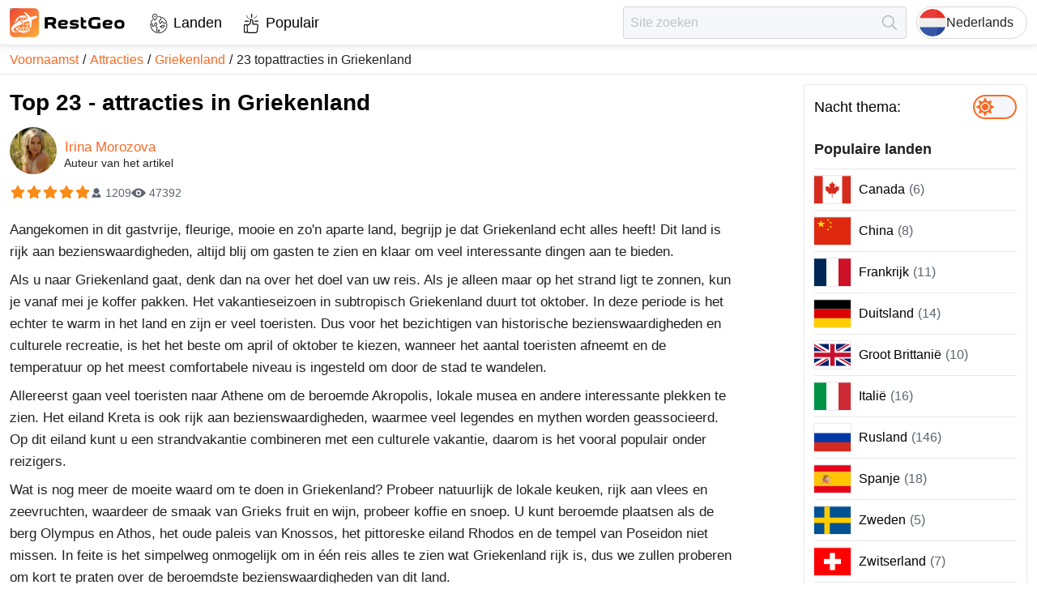

--- FILE ---
content_type: text/html; charset=utf-8
request_url: https://restgeo.com/nl/attractions/greece/23-top-attractions-in-greece
body_size: 21808
content:
<!DOCTYPE html><html lang="nl"><head itemscope="" itemType="https://schema.org/WPHeader"><meta charSet="utf-8"/><meta name="viewport" content="width=device-width"/><link rel="icon" href="/img/favicon/favicon.svg"/><link rel="apple-touch-icon" sizes="180x180" href="/img/favicon/apple-touch-icon.png"/><link rel="manifest" href="/img/favicon/site.webmanifest"/><meta name="theme-color" content="#ffffff"/><title itemProp="headline">Top 23 - attracties in Griekenland | 2025</title><meta itemProp="description" name="description" content="Wat te zien in Griekenland? De mooiste plekjes en attracties in Griekenland. Foto&#x27;s en een korte beschrijving."/><link rel="alternate" href="https://restgeo.com/attractions/greece/23-top-attractions-in-greece" hrefLang="x-default"/><link rel="alternate" href="https://restgeo.com/attractions/greece/23-top-attractions-in-greece" hrefLang="en"/><link rel="alternate" href="https://restgeo.com/es/attractions/greece/23-top-attractions-in-greece" hrefLang="es"/><link rel="alternate" href="https://restgeo.com/de/attractions/greece/23-top-attractions-in-greece" hrefLang="de"/><link rel="alternate" href="https://restgeo.com/fr/attractions/greece/23-top-attractions-in-greece" hrefLang="fr"/><link rel="alternate" href="https://restgeo.com/ja/attractions/greece/23-top-attractions-in-greece" hrefLang="ja"/><link rel="alternate" href="https://restgeo.com/it/attractions/greece/23-top-attractions-in-greece" hrefLang="it"/><link rel="alternate" href="https://restgeo.com/pt/attractions/greece/23-top-attractions-in-greece" hrefLang="pt"/><link rel="alternate" href="https://restgeo.com/nl/attractions/greece/23-top-attractions-in-greece" hrefLang="nl"/><link rel="alternate" href="https://restgeo.com/ru/attractions/greece/23-top-attractions-in-greece" hrefLang="ru"/><link rel="alternate" href="https://restgeo.com/zh/attractions/greece/23-top-attractions-in-greece" hrefLang="zh"/><link rel="alternate" href="https://restgeo.com/ko/attractions/greece/23-top-attractions-in-greece" hrefLang="ko"/><link rel="alternate" href="https://restgeo.com/pl/attractions/greece/23-top-attractions-in-greece" hrefLang="pl"/><link rel="alternate" href="https://restgeo.com/th/attractions/greece/23-top-attractions-in-greece" hrefLang="th"/><meta property="og:site_name" content="RestGeo: RestGeo – Your trusted travel guide"/><meta property="og:type" content="website"/><meta property="og:title" content="Top 23 - attracties in Griekenland | 2025"/><meta property="og:description" content="Wat te zien in Griekenland? De mooiste plekjes en attracties in Griekenland. Foto&#x27;s en een korte beschrijving."/><meta property="og:url" content="https://restgeo.com/nl/attractions/greece/23-top-attractions-in-greece"/><meta property="og:image" content="https://cdn.restgeo.com/static/image/detail/gretsiya/dostoprimechatelnosti-grecii/thumbnail/728x485/delfy.jpg"/><meta property="vk:image" content="https://cdn.restgeo.com/static/image/detail/gretsiya/dostoprimechatelnosti-grecii/thumbnail/728x485/delfy.jpg"/><meta name="twitter:image" content="https://cdn.restgeo.com/static/image/detail/gretsiya/dostoprimechatelnosti-grecii/thumbnail/728x485/delfy.jpg"/><script async="" src="https://www.googletagmanager.com/gtag/js?id=G-PNSK624EJ9"></script><script type="application/ld+json">
          {
          "@context":"https://schema.org",
          "@type":"CreativeWorkSeries",
          "aggregateRating":{
          "@type":"AggregateRating",
          "bestRating":"5",
          "worstRating":"1",
          "ratingCount":"1209",
          "ratingValue":"5"
          },
          "image":"https://cdn.restgeo.com/static/image/detail/gretsiya/dostoprimechatelnosti-grecii/thumbnail/728x485/delfy.jpg",
          "name":"23 top attractions in Greece"
          }
        </script><link rel="preload" as="image" imageSrcSet="/_next/image?url=%2Fimg%2FlogoIcon.svg&amp;w=32&amp;q=75 1x, /_next/image?url=%2Fimg%2FlogoIcon.svg&amp;w=64&amp;q=75 2x"/><meta name="next-head-count" content="33"/><link rel="preload" href="/_next/static/css/c8bf4332522cb800.css" as="style"/><link rel="stylesheet" href="/_next/static/css/c8bf4332522cb800.css" data-n-g=""/><link rel="preload" href="/_next/static/css/50163ffe3c621612.css" as="style"/><link rel="stylesheet" href="/_next/static/css/50163ffe3c621612.css" data-n-p=""/><noscript data-n-css=""></noscript><script defer="" nomodule="" src="/_next/static/chunks/polyfills-c67a75d1b6f99dc8.js"></script><script src="/_next/static/chunks/webpack-70033c089e9a20c7.js" defer=""></script><script src="/_next/static/chunks/framework-ce84985cd166733a.js" defer=""></script><script src="/_next/static/chunks/main-36bbbedf722fbbd1.js" defer=""></script><script src="/_next/static/chunks/pages/_app-2cb750480a7476b0.js" defer=""></script><script src="/_next/static/chunks/75fc9c18-77eb3eed1ce8b154.js" defer=""></script><script src="/_next/static/chunks/4676-8007586ab2ea6ea1.js" defer=""></script><script src="/_next/static/chunks/1077-14587ffa1a6d256f.js" defer=""></script><script src="/_next/static/chunks/6468-f4c29115294bf351.js" defer=""></script><script src="/_next/static/chunks/pages/attractions/%5Bcountry_code%5D/%5Battraction_code%5D-96819960237b2c40.js" defer=""></script><script src="/_next/static/NLriqjD158t1rb8GmP5W8/_buildManifest.js" defer=""></script><script src="/_next/static/NLriqjD158t1rb8GmP5W8/_ssgManifest.js" defer=""></script><style id="__jsx-817192343">.pageLoaderBar.jsx-817192343{right:100%;opacity:0;-webkit-transition:right.3s linear,opacity 0.4s linear;-moz-transition:right.3s linear,opacity 0.4s linear;-o-transition:right.3s linear,opacity 0.4s linear;transition:right.3s linear,opacity 0.4s linear}</style></head><body><div id="__next"><div class="theme theme--orange theme--light"><header class="header"><div class="header__grid"><div class="header__cell header__cell--left"><a class="logo header-logo" title="Ga naar de hoofdpagina" href="/nl"><img alt="Ga naar de hoofdpagina" width="32" height="32" decoding="async" data-nimg="1" style="color:transparent" srcSet="/_next/image?url=%2Fimg%2FlogoIcon.svg&amp;w=32&amp;q=75 1x, /_next/image?url=%2Fimg%2FlogoIcon.svg&amp;w=64&amp;q=75 2x" src="/_next/image?url=%2Fimg%2FlogoIcon.svg&amp;w=64&amp;q=75"/><svg xmlns="http://www.w3.org/2000/svg" viewBox="0 0 547 137.2"><path fill="currentColor" d="m204.9 95.9-10.5-16.4c-2.8 0-5.5 0-8.1-.1-2.6-.1-5.1-.3-7.6-.7v17.2h-14V43.6c4.5-.5 9.2-.9 14.1-1.2 4.9-.3 9.7-.4 14.5-.4h2.2c4.4 0 8 .5 10.8 1.4 2.9.9 5.1 2.1 6.9 3.7s2.9 3.4 3.6 5.5c.7 2.1 1 4.3 1 6.6v3.1c0 3.3-.7 6.3-2 8.9-1.3 2.7-3.6 4.7-6.9 6.2l9.7 15.3v3.1h-13.7zm-11.6-41.4c-1.8 0-4.1.1-6.7.2-2.7.1-5.3.3-7.9.5v11.1c2.4.3 4.8.5 6.9.6s4 .1 5.3.1c3.1 0 5.5-.1 7.3-.4 1.7-.3 3-.7 3.8-1.3.8-.6 1.3-1.3 1.4-2.2.2-.9.2-2 .2-3.2 0-.7-.1-1.3-.2-2-.1-.6-.5-1.2-1.1-1.8-.7-.5-1.7-.9-3.1-1.2-1.4-.2-3.3-.4-5.9-.4zm55.6 42.9c-4.4 0-8-.5-10.8-1.5-2.9-1-5.1-2.4-6.9-4.2-1.7-1.8-2.9-3.8-3.6-6.2-.7-2.4-1-4.9-1-7.6v-3.1c0-2.7.3-5.2 1-7.6.7-2.4 1.9-4.4 3.6-6.2 1.7-1.8 4-3.2 6.9-4.2 2.9-1 6.5-1.5 10.8-1.5h2.2c4.4 0 8 .3 10.8 1 2.8.7 5 1.5 6.6 2.7 1.6 1.1 2.6 2.5 3.2 4 .6 1.5.9 3.1.9 4.8v.8c0 1.6-.2 3-.6 4.4-.4 1.4-1.3 2.7-2.8 3.7-1.5 1.1-3.6 1.9-6.4 2.6-2.8.6-6.7.9-11.6.9-2.3 0-4.5-.1-6.5-.3-2-.2-3.8-.6-5.6-1.1.1 1.1.2 2.1.5 3 .3.9.9 1.7 1.8 2.3s2.1 1.1 3.6 1.4c1.6.3 3.6.5 6.2.5 1.2 0 2.6-.1 4.2-.2 1.5-.1 3.1-.2 4.8-.4 1.6-.2 3.2-.4 4.8-.7 1.6-.3 3.1-.6 4.4-1.1v11.7c-1.4.3-2.8.6-4.4.8-1.6.2-3.2.4-4.9.6-1.7.2-3.4.3-5 .4-1.7.1-3.2.1-4.7.1h-1.5zm2.2-32.3c-2.1 0-3.8.1-5.2.4-1.4.2-2.5.6-3.4 1.1-.9.5-1.6 1-2 1.7-.5.7-.8 1.5-1 2.3 1.5.4 3.1.7 4.9.9 1.7.2 3.8.3 6 .3 2.3 0 4.1-.1 5.4-.3 1.3-.2 2.3-.4 2.9-.7.6-.3 1-.6 1.2-.9.2-.3.2-.7.2-1.1 0-.4-.1-.8-.2-1.2-.1-.4-.5-.8-1.1-1.2-.6-.4-1.5-.7-2.7-.9-1.3-.3-2.9-.4-5-.4zm51.6 21.8c2 0 3.5-.1 4.7-.2 1.1-.2 2-.4 2.6-.6s.9-.5 1.1-.8c.2-.3.2-.6.2-.9 0-1.2-.7-1.9-2.1-2.2-1.4-.3-3.7-.4-6.8-.5-1 0-2.3-.1-3.7-.2-1.4-.1-2.9-.3-4.4-.5-1.5-.3-3.1-.6-4.6-1.2-1.5-.5-2.8-1.2-4-2.2-1.2-.9-2.1-2.1-2.8-3.5-.7-1.4-1.1-3.1-1.1-5.1v-.8c0-1.7.3-3.3 1-4.9.6-1.5 1.8-2.9 3.4-4.1 1.6-1.2 3.8-2.1 6.4-2.8 2.7-.7 6-1.1 10.1-1.1h2.2c3 0 5.8.2 8.7.5 2.8.3 5.5.8 8.2 1.4V68c-3.1-.7-6.2-1.3-9.3-1.7-3.1-.4-6.2-.6-9.5-.6-2 0-3.6.1-4.8.2-1.1.2-2 .4-2.6.6-.6.3-.9.5-1.1.8-.2.3-.2.6-.2.9 0 1.1.7 1.8 2.1 2.1 1.4.3 3.7.5 6.9.6 1 .1 2.2.1 3.6.2s2.9.2 4.4.5c1.5.3 3.1.7 4.6 1.2 1.5.5 2.9 1.2 4.1 2.2 1.2.9 2.2 2.1 2.9 3.5.7 1.4 1.1 3.1 1.1 5.1v.8c0 1.7-.3 3.3-1 4.9-.7 1.5-1.8 2.9-3.4 4.1-1.6 1.2-3.8 2.1-6.4 2.8-2.7.7-6 1.1-10.1 1.1h-2.2c-3.4 0-6.7-.2-9.8-.5-3.2-.3-6.3-.8-9.4-1.4V84.6c3.4.7 7 1.3 10.6 1.7 3.5.4 7 .6 10.4.6zm43-30h12v10.9h-12v12.5c0 .9.1 1.7.2 2.3.1.7.4 1.2.9 1.7s1.2.8 2.2 1.1c1 .2 2.4.4 4.1.4 1.2 0 2.4-.1 3.7-.2 1.3-.1 2.5-.4 3.5-.7v11.4c-1 .3-2.2.5-3.6.6-1.4.1-2.8.2-4.2.2-3.5 0-6.5-.3-9-1-2.4-.7-4.4-1.6-5.9-2.9-1.5-1.3-2.6-2.9-3.3-4.8-.7-1.9-1.1-4.1-1.1-6.5V41.3h3.1l9.4 5.5v10.1zm79.7 12.8V95c-3.7.8-7.5 1.4-11.4 1.8-3.9.4-7.9.7-11.9.7h-2.8c-6 0-10.9-.7-14.9-2-3.9-1.4-7.1-3.2-9.4-5.5-2.3-2.3-4-5-4.9-8.2-.9-3.1-1.4-6.4-1.4-10v-4.1c0-3.5.5-6.9 1.4-10s2.6-5.8 4.9-8.2c2.3-2.3 5.5-4.1 9.4-5.5 3.9-1.4 8.9-2 14.9-2h2.8c3.7 0 7.4.2 11.1.7 3.6.4 7.2 1.1 10.6 1.9v12.7c-3.8-1-7.8-1.8-11.7-2.2-4-.4-7.4-.7-10.3-.7-4.7 0-8.3.4-10.8 1.1-2.5.8-4.4 1.8-5.5 3.2-1.2 1.4-1.8 3-2 4.8-.2 1.9-.3 3.9-.3 6.2 0 2.2.1 4.3.3 6.2.2 1.9.9 3.5 2 4.9 1.2 1.4 3 2.4 5.5 3.2 2.5.8 6.1 1.1 10.8 1.1 2.8 0 6-.2 9.6-.5v-15h14zM458 97.4c-4.4 0-8-.5-10.8-1.5-2.9-1-5.1-2.4-6.9-4.2-1.7-1.8-2.9-3.8-3.6-6.2-.7-2.4-1-4.9-1-7.6v-3.1c0-2.7.3-5.2 1-7.6.7-2.4 1.9-4.4 3.6-6.2 1.7-1.8 4-3.2 6.9-4.2 2.9-1 6.5-1.5 10.8-1.5h2.2c4.4 0 8 .3 10.8 1 2.8.7 5 1.5 6.6 2.7 1.6 1.1 2.6 2.5 3.2 4 .6 1.5.9 3.1.9 4.8v.8c0 1.6-.2 3-.6 4.4s-1.3 2.7-2.8 3.7c-1.5 1.1-3.6 1.9-6.4 2.6-2.8.6-6.7.9-11.6.9-2.3 0-4.5-.1-6.5-.3-2-.2-3.8-.6-5.6-1.1.1 1.1.2 2.1.5 3 .3.9.9 1.7 1.8 2.3s2.1 1.1 3.6 1.4c1.6.3 3.6.5 6.2.5 1.2 0 2.6-.1 4.2-.2 1.5-.1 3.1-.2 4.8-.4 1.6-.2 3.2-.4 4.8-.7 1.6-.3 3.1-.6 4.4-1.1v11.7c-1.4.3-2.8.6-4.4.8-1.6.2-3.2.4-4.9.6-1.7.2-3.4.3-5 .4-1.7.1-3.2.1-4.7.1H458zm2.2-32.3c-2.1 0-3.8.1-5.2.4-1.4.2-2.5.6-3.4 1.1-.9.5-1.6 1-2 1.7-.5.7-.8 1.5-1 2.3 1.5.4 3.1.7 4.9.9 1.7.2 3.8.3 6 .3s4.1-.1 5.4-.3c1.3-.2 2.3-.4 2.9-.7.6-.3 1-.6 1.2-.9.2-.3.2-.7.2-1.1 0-.4-.1-.8-.2-1.2-.1-.4-.5-.8-1.1-1.2-.6-.4-1.5-.7-2.7-.9-1.2-.3-2.9-.4-5-.4zm30.8 9.7c0-2.7.3-5.2 1-7.6.7-2.4 1.9-4.4 3.6-6.2 1.7-1.8 4-3.2 6.9-4.2 2.9-1 6.5-1.5 10.8-1.5h2.2c4.4 0 8 .5 10.8 1.5 2.9 1 5.1 2.4 6.9 4.2 1.7 1.8 2.9 3.8 3.6 6.2.7 2.4 1 4.9 1 7.6v3.1c0 2.7-.3 5.2-1 7.6-.7 2.4-1.9 4.4-3.6 6.2-1.7 1.8-4 3.2-6.9 4.2-2.9 1-6.5 1.5-10.8 1.5h-2.2c-4.4 0-8-.5-10.8-1.5-2.9-1-5.1-2.4-6.9-4.2-1.7-1.8-2.9-3.8-3.6-6.2-.7-2.4-1-4.9-1-7.6v-3.1zm12.4 1.6c0 1.2.1 2.5.2 3.7.1 1.2.5 2.2 1.2 3.1.7.9 1.8 1.6 3.2 2.1 1.5.5 3.6.8 6.3.8 2.7 0 4.8-.3 6.3-.8s2.6-1.3 3.3-2.1c.7-.9 1.1-1.9 1.2-3.1.1-1.2.2-2.4.2-3.7s-.1-2.5-.2-3.7c-.1-1.2-.5-2.2-1.2-3.1-.7-.9-1.8-1.6-3.3-2.1-1.5-.5-3.6-.8-6.3-.8-2.8 0-4.9.3-6.3.8-1.5.5-2.5 1.3-3.2 2.1-.7.9-1.1 1.9-1.2 3.1-.1 1.2-.2 2.4-.2 3.7z"></path><linearGradient id="SVGID_1_" x1="7.875" x2="129.21" y1="6.345" y2="130.791" gradientUnits="userSpaceOnUse"><stop offset="0" stop-color="#f04a33"></stop><stop offset="1" stop-color="#fbab3d"></stop></linearGradient><linearGradient id="SVGID_2_" x1="7.526" x2="129.559" y1="5.987" y2="131.149" gradientUnits="userSpaceOnUse"><stop offset="0" stop-color="#f04a33"></stop><stop offset="1" stop-color="#fbab3d"></stop></linearGradient><path fill="url(#SVGID_1_)" stroke="url(#SVGID_2_)" stroke-miterlimit="10" d="M114.2 136.6H22.9c-12.3 0-22.4-10-22.4-22.4V22.9C.5 10.6 10.5.5 22.9.5h91.3c12.3 0 22.4 10 22.4 22.4v91.3c-.1 12.4-10.1 22.4-22.4 22.4z"></path><path fill="#fff" d="M85.7 47.8 67.2 20.4v-.2h.1l7.3-.2c.2 0 .3 0 .4.2l23 22.2c.2.2.4.2.7.1 7.1-2.8 23.5-8.7 30.4-3.9.1.1.2.2.1.4-1.5 3.1-3.6 5.6-6.4 7.5-5.9 4-12.2 7.1-18.9 9.3-.3.1-.4.3-.5.6-.8 10.6-1.6 21.1-2.3 31.6-.1 1-4.8 4.6-5.9 5.3-.1.1-.2.1-.3-.1l-4.3-32.6c0-.2-.1-.2-.3-.2-7.8 2.3-15.6 4.3-23.5 6.1-.1 0-.2.1-.3.3l-2.3 11.4c0 .2-.1.3-.3.4l-2.9 2c-.1.1-.2.1-.2-.1L60 64.9c0-.2-.1-.3-.2-.4l-9.7-12.2c-.1-.2-.1-.3.1-.3l3.5-.4c.1 0 .3 0 .4.1l9.4 7.1c.1.1.2.1.3 0 7.1-3.9 14.3-7.6 21.6-11 .3.2.4.1.3 0z" class="st3"></path><path fill="#fff" d="M65.4 42.4c0 3.3 0 6.6-.1 9.9 0 .8-.4 1.1-1.1 1.2-.1 0-.3 0-.4-.1L62 52c-.1-.1-.1-.2-.1-.3v-9.3c0-.2-.1-.3-.3-.2-2.9.7-5.3 2.1-7.2 4.3-1 1.1-3.9 1.1-5.4 1.2-.2 0-.2 0-.1-.2 1.5-2.3 3.4-4.3 5.6-5.9v-.1h-.1c-8.3 2.4-15 7.2-19.9 14.3-.1.1 0 .2 0 .2h9.2s.1 0 .1.1v.1l-5.6 3.2c-.1.1-.3.1-.4.1h-5.3c-.2 0-.3.1-.3.2l-1.7 4.2c0 .1-.1.2-.2.3l-6.7 4.6c-.1.1-.2 0-.2 0v-.1c4.4-22.6 24.1-37.2 47-33.7.4.1.7.1 1 .2.1 0 .3.1.3.2l7.1 10.4c.1.1.1.2-.1.3l-4 2c-.1.1-.3 0-.4-.1-2.5-2.9-4.9-5.1-8.8-5.9 0 .1-.1.1-.1.3z" class="st3"></path><path fill="#fff" stroke="#fff" stroke-miterlimit="10" d="M8.2 102.5C4 83.5 35.5 65.6 49 58.8c.1-.1.2 0 .3.1l6 7.6c.1.1.2.3.2.5l.5 8.8c0 .1 0 .2-.2.2-7.2 2.3-14.9 5.5-23 9.7-6.3 3.2-13.5 8.4-15.3 15.1-2.2 8.3 14.7 10.7 19.8 11 .3 0 .3.1 0 .1-10 2.5-26.1 4.1-29.1-9.4z"></path><path fill="#fff" d="M73 108.9c-.4.3-.4.4.1.3C80.4 107 86.4 103 91.2 97c.1-.1.2-.1.3 0 2 1.8 4.1 1.9 6.3.3.1-.1.2-.1.1.1-17.2 26.8-55 24.6-70.4-2.5-.1-.2 0-.3.1-.4l4.2-2.9c.1-.1.3-.1.4-.1H43c.2 0 .3-.1.3-.3v-.1l-1-4.5c0-.2 0-.3.2-.4l2.8-1.2c.1 0 .2 0 .3.1l1.3 5.8c.1.4.3.6.8.6h13.7c.4 0 .5-.2.5-.5v-4.9c0-.1 0-.2.1-.2l3.2-1.9h.2v7c0 .2.1.3.3.3h14.2c.2 0 .3-.1.3-.2 1.2-4.5 2-9 2.1-13.6 0-.2-.1-.3-.3-.3H69.6c-.2 0-.2-.1-.2-.2l.6-3c0-.1.1-.2.3-.2h11.6c.4 0 .6-.2.6-.6l-.6-5.2c0-.2.1-.3.2-.3L85 67c.2 0 .3 0 .3.2l.5 6.4c0 .2.1.3.3.2l1.2-.1c.2 0 .3.1.3.2l.4 3c0 .2-.1.3-.3.3H86c-.1 0-.2.1-.2.2-.1 4.6-.8 9.2-2 13.7 0 .2 0 .2.2.2h5.7c.1 0 .2.1.2.2l.4 3c0 .1 0 .2-.2.2h-7.4c-.1 0-.2.1-.3.2-1.8 5.5-5 10.5-9.4 14zm-38.6-14c4.6 6.9 11.7 12.1 19.7 14.3.2.1.2 0 .1-.1-4.5-3.8-7.6-8.5-9.5-14.1 0-.1-.1-.2-.3-.2h-9.9c0-.1-.1 0-.1.1 0-.1 0 0 0 0zm14.1 0c2.1 5.8 6.7 12.2 13.1 13.7.1 0 .2 0 .3-.2V94.9c0-.1-.1-.2-.2-.2h-13c-.2 0-.2.1-.2.2zm17.2 13.7c6.4-1.6 10.8-7.7 13-13.5.1-.2 0-.3-.2-.3H65.7c-.2 0-.3.1-.3.3v13.4s.1.1.3.1z" class="st3"></path></svg></a><nav class="style_menu__0agiS"><ul class="style_list__W9InS" itemscope="" itemType="https://schema.org/SiteNavigationElement"><li class=""><a class="style_link__oUvMr" data-code="countries" itemProp="url" title="Landen" href="/nl/countries">Landen</a></li><li class=""><a class="style_link__oUvMr" data-code="popular" itemProp="url" title="Populair" href="/nl/popular">Populair</a></li></ul></nav></div><div class="header__cell header__cell--right"><form class="style_form__i5P_m" data-qa="header-search-form"><input class="style_input__n3xF6 style_input__CC8Zb br3" placeholder="Site zoeken" autoComplete="off" value=""/><button class="style_btn__lm9OW" type="submit" disabled="" title="Vinden" aria-label="Vinden"></button></form><button class="header-lang-btn" type="button" title="Kies een taal" data-code="nl"><div class="header-lang-btn__img-wrap"><img class="header-lang-btn__img" src="/img/language/nl.svg" alt="Kies een taal"/></div>Nederlands</button></div></div></header><link rel="canonical" href="https://restgeo.com/nl/attractions/greece/23-top-attractions-in-greece"/><nav class="breadcrumbs"><ul class="breadcrumbs__list" itemscope="" itemType="https://schema.org/BreadcrumbList"><li class="breadcrumbs__list-item breadcrumbs__list-item--active" itemProp="itemListElement" itemscope="" itemType="https://schema.org/ListItem"><a class="breadcrumbs__item breadcrumbs__item--link" itemProp="item" title="Voornaamst" href="/nl"><span itemProp="name">Voornaamst</span></a><meta itemProp="position" content="1"/></li><li class="breadcrumbs__list-item breadcrumbs__list-item--active" itemProp="itemListElement" itemscope="" itemType="https://schema.org/ListItem"><a class="breadcrumbs__item breadcrumbs__item--link" itemProp="item" title="Attracties" href="/nl/attractions"><span itemProp="name">Attracties</span></a><meta itemProp="position" content="2"/></li><li class="breadcrumbs__list-item breadcrumbs__list-item--active" itemProp="itemListElement" itemscope="" itemType="https://schema.org/ListItem"><a class="breadcrumbs__item breadcrumbs__item--link" itemProp="item" title="Griekenland" href="/nl/attractions/greece"><span itemProp="name">Griekenland</span></a><meta itemProp="position" content="3"/></li><li class="breadcrumbs__list-item" itemProp="itemListElement" itemscope="" itemType="https://schema.org/ListItem"><a class="breadcrumbs__item breadcrumbs__item--current" itemProp="item" title="23 topattracties in Griekenland" href="/nl/attractions/greece/23-top-attractions-in-greece"><span itemProp="name">23 topattracties in Griekenland</span></a><meta itemProp="position" content="4"/></li></ul></nav><div class="wrapper"><main class="middle"><div itemscope="" itemType="https://schema.org/Article"><div class="style_c__DPtwj"><div class="style_wrap__dKAZt"><div class="style_info__xBtKF"><h1 class="style_heading__HUs89" itemProp="headline">Top 23 - attracties in Griekenland</h1><div class="style_authorHeader__qwd9D" itemProp="author" itemscope="" itemType="https://schema.org/Person"><a title="Author Irina Morozova" target="_blank" href="/nl/author/694"><img src="https://cdn.restgeo.com/static/image/user/694/694.jpg" width="58" height="58" alt="Irina Morozova"/></a><a class="style_link__zyOu_" title="Author Irina Morozova" itemProp="url" target="_blank" href="/nl/author/694"><span itemProp="name">Irina Morozova</span></a><div class="style_authorFooter__xXYcD">Auteur van het artikel</div></div><div class="style_rating__FWjEY"><div class="style_ratingStars__G8CMM"><div class="style_ratingStar__lPsiA style_active__GnyUc"></div><div class="style_ratingStar__lPsiA style_active__GnyUc"></div><div class="style_ratingStar__lPsiA style_active__GnyUc"></div><div class="style_ratingStar__lPsiA style_active__GnyUc"></div><div class="style_ratingStar__lPsiA style_active__GnyUc"></div></div><div class="style_votes__tvhZu">1209</div><div class="style_views__Qw0_8">47392</div><meta itemProp="inLanguage" content="nl-NL"/><meta itemProp="datePublished" content="2023-03-20T21:00:00+00:00"/><meta itemProp="dateModified" content="2025-12-15T21:00:00+00:00"/><meta itemProp="articleSection" content="Griekenland"/><meta itemProp="commentCount" content="0"/><meta itemProp="description" content="Wat te zien in Griekenland? De mooiste plekjes en attracties in Griekenland. Foto&#x27;s en een korte beschrijving."/><meta itemProp="wordCount" content="9047"/><meta itemProp="keywords" content="Balkan Schiereiland"/><meta itemProp="keywords" content="Europa"/><meta itemProp="keywords" content="Zuid-Europa"/><meta itemProp="keywords" content="Griekenland"/><div itemProp="interactionStatistic" itemscope="" itemType="https://schema.org/InteractionCounter"><meta itemProp="interactionType" content="https://schema.org/CommentAction"/><meta itemProp="userInteractionCount" content="47392"/></div></div></div></div></div><div class="style_c__DPtwj"><div class="style_desc__mFhWX" itemProp="articleBody"><p>Aangekomen in dit gastvrije, fleurige, mooie en zo'n aparte land, begrijp je dat Griekenland echt alles heeft! Dit land is rijk aan bezienswaardigheden, altijd blij om gasten te zien en klaar om veel interessante dingen aan te bieden.</p><p>Als u naar Griekenland gaat, denk dan na over het doel van uw reis. Als je alleen maar op het strand ligt te zonnen, kun je vanaf mei je koffer pakken. Het vakantieseizoen in subtropisch Griekenland duurt tot oktober. In deze periode is het echter te warm in het land en zijn er veel toeristen. Dus voor het bezichtigen van historische bezienswaardigheden en culturele recreatie, is het het beste om april of oktober te kiezen, wanneer het aantal toeristen afneemt en de temperatuur op het meest comfortabele niveau is ingesteld om door de stad te wandelen.</p><p>Allereerst gaan veel toeristen naar Athene om de beroemde Akropolis, lokale musea en andere interessante plekken te zien. Het eiland Kreta is ook rijk aan bezienswaardigheden, waarmee veel legendes en mythen worden geassocieerd. Op dit eiland kunt u een strandvakantie combineren met een culturele vakantie, daarom is het vooral populair onder reizigers.</p><p>Wat is nog meer de moeite waard om te doen in Griekenland? Probeer natuurlijk de lokale keuken, rijk aan vlees en zeevruchten, waardeer de smaak van Grieks fruit en wijn, probeer koffie en snoep. U kunt beroemde plaatsen als de berg Olympus en Athos, het oude paleis van Knossos, het pittoreske eiland Rhodos en de tempel van Poseidon niet missen. In feite is het simpelweg onmogelijk om in één reis alles te zien wat Griekenland rijk is, dus we zullen proberen om kort te praten over de beroemdste bezienswaardigheden van dit land.</p><h2>Wat te zien in Griekenland?</h2><p>De meest interessante en mooiste plekjes, foto's en een korte beschrijving.</p><div class="page-chapters__container"><div class="title-h2">Inhoudsopgave</div><ol class="article-chapters"><li><a href="#pn-section-1" title="Oude Griekse stad Delphi">Oude Griekse stad Delphi</a></li><li><a href="#pn-section-2" title="Middeleeuwse stad Rhodos">Middeleeuwse stad Rhodos</a></li><li><a href="#pn-section-3" title="Paleokastritsa-strand">Paleokastritsa-strand</a></li><li><a href="#pn-section-4" title="Paleis van de Grootmeesters (Rhodos)">Paleis van de Grootmeesters (Rhodos)</a></li><li><a href="#pn-section-5" title="Atheense Akropolis">Atheense Akropolis</a></li><li><a href="#pn-section-6" title="Venetiaanse haven van Chania">Venetiaanse haven van Chania</a></li><li><a href="#pn-section-7" title="Berg Olympus op">Berg Olympus op</a></li><li><a href="#pn-section-8" title="Eiland Santorini">Eiland Santorini</a></li><li><a href="#pn-section-9" title="Samaria kloof">Samaria kloof</a></li><li><a href="#pn-section-10" title="Parthenon">Parthenon</a></li><li><a href="#pn-section-11" title="Oude stad Mistra">Oude stad Mistra</a></li><li><a href="#pn-section-12" title="Grotmeer Melissani">Grotmeer Melissani</a></li><li><a href="#pn-section-13" title="Myrtos strand">Myrtos strand</a></li><li><a href="#pn-section-14" title="Kloosters van Meteora">Kloosters van Meteora</a></li><li><a href="#pn-section-15" title="Heilige berg Athos">Heilige berg Athos</a></li><li><a href="#pn-section-16" title="Akropolis van Lindos">Akropolis van Lindos</a></li><li><a href="#pn-section-17" title="Mykonos-eiland">Mykonos-eiland</a></li><li><a href="#pn-section-18" title="Navagio-strand">Navagio-strand</a></li><li><a href="#pn-section-19" title="Kaap Sounion">Kaap Sounion</a></li><li><a href="#pn-section-20" title="Plaka (Athene)">Plaka (Athene)</a></li><li><a href="#pn-section-21" title="Delos-eiland">Delos-eiland</a></li><li><a href="#pn-section-22" title="Meer van Plastira">Meer van Plastira</a></li><li><a href="#pn-section-23" title="Achillion Paleis">Achillion Paleis</a></li></ol></div><h3 id="pn-section-1">Oude Griekse stad Delphi</h3><p>In de oudheid was deze stad het centrum van het sociale en religieuze leven van het land, en zelfs vandaag de dag maken de ruïnes een sterke indruk. Je kunt je alleen maar afvragen hoe bekwaam de oude Griekse bouwers waren, die zo'n schoonheid creëerden, die bovendien duizenden jaren standhield!</p><p><span itemprop="image" itemscope="" itemtype="https://schema.org/ImageObject"><img width="728" height="485" loading="lazy" itemprop="url image" alt="Oude Griekse stad Delphi" src="https://cdn.restgeo.com/static/image/detail/gretsiya/dostoprimechatelnosti-grecii/thumbnail/728x485/delfy.jpg"><meta itemprop="width" content="728"><meta itemprop="height" content="485"> <meta itemprop="name" content="Oude Griekse stad Delphi"></span></p><div class="contact-info"><p class="map"><strong>Adres</strong>: Delphi, Greece</p><p class="openingHours"><strong>Openingstijden</strong>: 08:00 - 20:00</p></div><h3 id="pn-section-2">Middeleeuwse stad Rhodos</h3><p>Vroeger stond in deze havenstad een van de zeven wereldwonderen, het standbeeld van de Kolossus van Rhodos. En nu komen toeristen hier om het fort van Rhodos te zien, dat in de Middeleeuwen diende als een veilige haven voor de Hospitaalridders. Het fort is perfect bewaard gebleven, het ziet er erg indrukwekkend en krachtig uit. Je kunt ook de ruïnes van de tempel van Aphrodite, windmolens en een aantal andere interessante objecten zien.</p><p><span itemprop="image" itemscope="" itemtype="https://schema.org/ImageObject"><img width="728" height="485" loading="lazy" itemprop="url image" alt="Middeleeuwse stad Rhodos" src="https://cdn.restgeo.com/static/image/detail/gretsiya/dostoprimechatelnosti-grecii/thumbnail/728x485/srednevekovyy-gorod-rodos.jpg"><meta itemprop="width" content="728"><meta itemprop="height" content="485"> <meta itemprop="name" content="Middeleeuwse stad Rhodos"></span></p><div class="contact-info"><p class="map"><strong>Adres</strong>: Rhodes Old Town, Greece</p><p class="openingHours"><strong>Openingstijden</strong>: 24/7</p></div><h3 id="pn-section-3">Paleokastritsa-strand</h3><p>Dit strand, 25 kilometer van de stad Corfu, staat niet alleen bekend om het uitzonderlijk heldere water en het zachte zand, maar ook om de rotsgrotten, die elke toerist wordt aangeraden om te bezoeken. De baaien in dit gebied zijn ongelooflijk pittoresk en de infrastructuur is goed ontwikkeld, dus het strand is een goede plek voor een gezinsvakantie.</p><p><span itemprop="image" itemscope="" itemtype="https://schema.org/ImageObject"><img width="728" height="485" loading="lazy" itemprop="url image" alt="Paleokastritsa-strand" src="https://cdn.restgeo.com/static/image/detail/gretsiya/dostoprimechatelnosti-grecii/thumbnail/728x485/plyazh-paleokastritsa.jpg"><meta itemprop="width" content="728"><meta itemprop="height" content="485"> <meta itemprop="name" content="Paleokastritsa-strand"></span></p><div class="contact-info"><p class="map"><strong>Adres</strong>: Paleokastritsa Beach, Corfu, Greece</p><p class="openingHours"><strong>Openingstijden</strong>: 24/7</p></div><h3 id="pn-section-4">Paleis van de Grootmeesters (Rhodos)</h3><p>Dit paleis-kasteel heeft 205 zalen en kamers, die elk op hun eigen manier interessant zijn. Toeristen wordt geadviseerd om de binnenplaats met mozaïek, de Hal van Muziek, Dans en Wachten, de Hal van Recepties en de Hal van Byzantijnse Iconen te zien. Een bijzondere indruk wordt gemaakt door de rijke inrichting van de kamers, waaronder veel antieke vazen, Griekse amforen en beelden.</p><p><span itemprop="image" itemscope="" itemtype="https://schema.org/ImageObject"><img width="728" height="485" loading="lazy" itemprop="url image" alt="Paleis van de Grootmeesters (Rhodos)" src="https://cdn.restgeo.com/static/image/detail/gretsiya/dostoprimechatelnosti-grecii/thumbnail/728x485/dvorets-velikih-magistrov.jpg"><meta itemprop="width" content="728"><meta itemprop="height" content="485"> <meta itemprop="name" content="Paleis van de Grootmeesters (Rhodos)"></span></p><div class="contact-info"><p class="map"><strong>Adres</strong>: Palace of the Grand Masters, Rhodes, Greece</p><p class="phone"><strong>Telefoon</strong>: +30 22410 25641</p><p class="openingHours"><strong>Openingstijden</strong>: 08:00 - 15:00</p></div><h3 id="pn-section-5">Atheense Akropolis</h3><p>Deze heuvel in Athene is een must voor elke toerist. Inderdaad, hoe kun je een van de beroemdste gebouwen uit de oudheid missen! De belangrijkste objecten van de Akropolis zijn het Parthenon, het Erechtheion en de Tempel van Nike, maar het zal meer dan een dag duren om alle historische monumenten van deze plek zonder uitzondering te zien.</p><p><span itemprop="image" itemscope="" itemtype="https://schema.org/ImageObject"><img width="728" height="485" loading="lazy" itemprop="url image" alt="Atheense Akropolis" src="https://cdn.restgeo.com/static/image/detail/gretsiya/dostoprimechatelnosti-grecii/thumbnail/728x485/afinskij-akropol.jpg"><meta itemprop="width" content="728"><meta itemprop="height" content="485"> <meta itemprop="name" content="Atheense Akropolis"></span></p><div class="contact-info"><p class="map"><strong>Adres</strong>: Acropolis of Athens, Athens, Greece</p><p class="phone"><strong>Telefoon</strong>: +30 210 3210185</p><p class="openingHours"><strong>Openingstijden</strong>: 08:00 - 20:00</p></div><h3 id="pn-section-6">Venetiaanse haven van Chania</h3><p>Heel schattig en gezellige plek. Tijdens de Venetiaanse overheersing werd er een haven gebouwd in het oude centrum van Chania, dat tegenwoordig vol zit met cafés en vistavernes. Hier kunt u paardrijden op verharde trottoirs of een boottocht maken op een boot. Maar alleen al het prachtige uitzicht en de historische gebouwen bewonderen kan ook geen kwaad.</p><p><span itemprop="image" itemscope="" itemtype="https://schema.org/ImageObject"><img width="728" height="485" loading="lazy" itemprop="url image" alt="Venetiaanse haven van Chania" src="https://cdn.restgeo.com/static/image/detail/gretsiya/dostoprimechatelnosti-grecii/thumbnail/728x485/gavan-khanya.jpg"><meta itemprop="width" content="728"><meta itemprop="height" content="485"> <meta itemprop="name" content="Venetiaanse haven van Chania"></span></p><div class="contact-info"><p class="map"><strong>Adres</strong>: Venetian Harbor, Chania, Crete, Greece</p><p class="openingHours"><strong>Openingstijden</strong>: 24/7</p></div><h3 id="pn-section-7">Berg Olympus op</h3><p>Wil je je een god voelen, Zeus the Thunderer? Ga dan zeker naar de berg Olympus om neer te kijken op de hele wereld. Klimmen vereist enige fysieke inspanning, hoewel campings en recreatiegebieden voor vermoeide toeristen onderweg zijn uitgerust. U kunt de beklimming vergemakkelijken door het eerste deel van de reis een taxi te nemen.</p><p><span itemprop="image" itemscope="" itemtype="https://schema.org/ImageObject"><img width="728" height="485" loading="lazy" itemprop="url image" alt="Berg Olympus op" src="https://cdn.restgeo.com/static/image/detail/gretsiya/dostoprimechatelnosti-grecii/thumbnail/728x485/gora-olimp.jpg"><meta itemprop="width" content="728"><meta itemprop="height" content="485"> <meta itemprop="name" content="Berg Olympus op"></span></p><div class="contact-info"><p class="map"><strong>Adres</strong>: Mount Olympus, Greece</p><p class="openingHours"><strong>Openingstijden</strong>: 24/7</p></div><h3 id="pn-section-8">eiland Santorini</h3><p>Dit eiland wordt beschouwd als het mooiste ter wereld! Het is inderdaad moeilijk om je iets mooiers voor te stellen dan zijn sneeuwwitte huizen, afdalend naar de zee van ongelooflijk zuivere azuurblauwe kleur! De stroom toeristen arriveert in maart op het eiland Santorini en droogt pas in november uit. Het eiland wordt beschouwd als een geweldige plek voor een romantische bruiloft en familievakantie.</p><p><span itemprop="image" itemscope="" itemtype="https://schema.org/ImageObject"><img width="728" height="485" loading="lazy" itemprop="url image" alt="Eiland Santorini" src="https://cdn.restgeo.com/static/image/detail/gretsiya/dostoprimechatelnosti-grecii/thumbnail/728x485/ostrov-santorini.jpg"><meta itemprop="width" content="728"><meta itemprop="height" content="485"> <meta itemprop="name" content="Eiland Santorini"></span></p><div class="contact-info"><p class="map"><strong>Adres</strong>: Santorini, Greece</p><p class="openingHours"><strong>Openingstijden</strong>: 24/7</p></div><h3 id="pn-section-9">Samaria kloof</h3><p>Dit is de grootste kloof van Europa, die een nationaal park is geworden. Een bezoek aan de Samariakloof is alleen mogelijk als onderdeel van een groep toeristen, de wandelroute is ontworpen voor minimaal vier uur en vereist een aanzienlijke inspanning. De schoonheid van de ongerepte natuur van deze plek zal echter een waardige beloning zijn voor reizigers.</p><p><span itemprop="image" itemscope="" itemtype="https://schema.org/ImageObject"><img width="728" height="485" loading="lazy" itemprop="url image" alt="Samaria kloof" src="https://cdn.restgeo.com/static/image/detail/gretsiya/dostoprimechatelnosti-grecii/thumbnail/728x485/samarijskoe-ushhele.jpg"><meta itemprop="width" content="728"><meta itemprop="height" content="485"> <meta itemprop="name" content="Samaria kloof"></span></p><div class="contact-info"><p class="map"><strong>Adres</strong>: Samaria Gorge, Chania, Crete, Greece</p><p class="openingHours"><strong>Openingstijden</strong>: 06:00 - 15:00</p></div><h3 id="pn-section-10">Parthenon</h3><p>Je hebt dit oude gebouw zeker gezien, zo niet op foto's, dan in de vorm van talloze gebouwen die er kopieën van werden. Deze slanke zuilen zijn met niets te verwarren! Het Parthenon kan nu natuurlijk niet bogen op zijn vroegere grootsheid, maar het ziet er nog steeds uit als een levendig voorbeeld van oude architectuur. Het werk aan de wederopbouw gaat door.</p><p><span itemprop="image" itemscope="" itemtype="https://schema.org/ImageObject"><img width="728" height="485" loading="lazy" itemprop="url image" alt="Parthenon" src="https://cdn.restgeo.com/static/image/detail/gretsiya/dostoprimechatelnosti-grecii/thumbnail/728x485/parfenon.jpg"><meta itemprop="width" content="728"><meta itemprop="height" content="485"> <meta itemprop="name" content="Parthenon"></span></p><div class="contact-info"><p class="map"><strong>Adres</strong>: Parthenon, Athens, Greece</p><p class="phone"><strong>Telefoon</strong>: +30 210 3210185</p><p class="openingHours"><strong>Openingstijden</strong>: 08:00 - 20:00</p></div><h3 id="pn-section-11">Oude stad Mistra</h3><p>Gebouwd in de vorm van een amfitheater rond het belangrijkste fort, ziet de oude stad Mystra er echt uit als het "Wonder of the Seas". Tegenwoordig is het een pittoreske ruïne, omgeven door niet minder mooie natuur. Dit openluchtmuseum staat onder bescherming van UNESCO. Elk jaar vindt hier het Palaiologos-festival plaats.</p><p><span itemprop="image" itemscope="" itemtype="https://schema.org/ImageObject"><img width="728" height="485" loading="lazy" itemprop="url image" alt="Oude stad Mistra" src="https://cdn.restgeo.com/static/image/detail/gretsiya/dostoprimechatelnosti-grecii/thumbnail/728x485/mistra.jpg"><meta itemprop="width" content="728"><meta itemprop="height" content="485"> <meta itemprop="name" content="Oude stad Mistra"></span></p><div class="contact-info"><p class="map"><strong>Adres</strong>: Ancient Mystras, Laconia, Greece</p><p class="openingHours"><strong>Openingstijden</strong>: 08:00 - 15:00</p></div><h3 id="pn-section-12">Grotmeer Melissani</h3><p>Een verbluffend mooie plek. Stel je het spiegelheldere wateroppervlak voor, de pittoreske rotsen aan de zijkanten en de felle zon die in de grot breekt dankzij de door de aardbeving verwoeste koepel. Varen en zwemmen in het grottenmeer Melissani wordt zeker een van de hoogtepunten van je reis naar Griekenland.</p><p><span itemprop="image" itemscope="" itemtype="https://schema.org/ImageObject"><img width="728" height="485" loading="lazy" itemprop="url image" alt="Grotmeer Melissani" src="https://cdn.restgeo.com/static/image/detail/gretsiya/dostoprimechatelnosti-grecii/thumbnail/728x485/melissani.jpg"><meta itemprop="width" content="728"><meta itemprop="height" content="485"> <meta itemprop="name" content="Grotmeer Melissani"></span></p><div class="contact-info"><p class="map"><strong>Adres</strong>: Melissani Cave Lake, Kefalonia, Greece</p><p class="phone"><strong>Telefoon</strong>: +30 26710 22188</p><p class="openingHours"><strong>Openingstijden</strong>: 09:00 - 18:00</p></div><h3 id="pn-section-13">Myrtos strand</h3><p>Myrtom Beach staat bekend als het beste strand van Griekenland. Het schone, witte zand zorgt ervoor dat je alles wilt laten vallen en gewoon wilt ontspannen, zonnebaden en luisteren naar het geluid van de branding. Het strand heeft een halvemaanvormig forum en ligt in een pittoreske baai, dus de golven zijn klein. Toeristen krijgen verschillende diensten aangeboden, met name verhuur van parasols en ligstoelen.</p><p><span itemprop="image" itemscope="" itemtype="https://schema.org/ImageObject"><img width="728" height="485" loading="lazy" itemprop="url image" alt="Myrtos strand" src="https://cdn.restgeo.com/static/image/detail/gretsiya/dostoprimechatelnosti-grecii/thumbnail/728x485/plyazh-mirtos.jpg"><meta itemprop="width" content="728"><meta itemprop="height" content="485"> <meta itemprop="name" content="Myrtos strand"></span></p><div class="contact-info"><p class="map"><strong>Adres</strong>: Myrtos Beach, Kefalonia, Greece</p><p class="openingHours"><strong>Openingstijden</strong>: 24/7</p></div><h3 id="pn-section-14">Kloosters van Meteora</h3><p>Als je naar deze kloosters kijkt, die door een of ander wonder op onneembare rotsen 'klommen', begin je in hogere machten te geloven. De kloosters van Meteora zijn actief sinds de tiende eeuw en zijn nooit gesloten geweest. Nu, op rotsen tot 600 meter hoog, zijn er zes actieve orthodoxe kloosters, mannen en vrouwen, die op bepaalde dagen en uren kunnen worden bezocht.</p><p><span itemprop="image" itemscope="" itemtype="https://schema.org/ImageObject"><img width="728" height="485" loading="lazy" itemprop="url image" alt="Kloosters van Meteora" src="https://cdn.restgeo.com/static/image/detail/gretsiya/dostoprimechatelnosti-grecii/thumbnail/728x485/monastyri-meteory.jpg"><meta itemprop="width" content="728"><meta itemprop="height" content="485"> <meta itemprop="name" content="Kloosters van Meteora"></span></p><div class="contact-info"><p class="map"><strong>Adres</strong>: Meteora Monasteries, Trikala, Greece</p><p class="phone"><strong>Telefoon</strong>: +30 24320 22147</p><p class="openingHours"><strong>Openingstijden</strong>: 09:00 - 17:00</p></div><h3 id="pn-section-15">Heilige berg Athos</h3><p>Een plek waar duizenden pelgrims van over de hele wereld samenkomen. De heilige berg Athos is een zelfbesturende gemeenschap van 20 orthodoxe kloosters. Athos wordt vereerd als het aardse Lot van de Moeder Gods. Overigens is het ten strengste verboden voor vrouwen om hier binnen te komen! Overtreders kunnen zelfs gevangenisstraf krijgen. Mannen moeten strikte kledingvoorschriften in acht nemen en de vastgestelde regels volgen.</p><p><span itemprop="image" itemscope="" itemtype="https://schema.org/ImageObject"><img width="728" height="485" loading="lazy" itemprop="url image" alt="Heilige berg Athos" src="https://cdn.restgeo.com/static/image/detail/gretsiya/dostoprimechatelnosti-grecii/thumbnail/728x485/afon.jpg"><meta itemprop="width" content="728"><meta itemprop="height" content="485"> <meta itemprop="name" content="Heilige berg Athos"></span></p><div class="contact-info"><p class="map"><strong>Adres</strong>: Mount Athos, Greece</p><p class="openingHours"><strong>Openingstijden</strong>: 24/7</p></div><h3 id="pn-section-16">Akropolis van Lindos</h3><p>In dit kleine stadje op het eiland Rhodos is de tweede belangrijkste na de Atheense Akropolis van Griekenland. De Akropolis van Lindos is beroemd om zijn unieke rotstekening, waarop een oud Grieks oorlogsschip is uitgehouwen. Bovendien kunt u hier de overblijfselen zien van de tempel van Athena Lindia en de residentie van de Hospitaalridders.</p><p><span itemprop="image" itemscope="" itemtype="https://schema.org/ImageObject"><img width="728" height="485" loading="lazy" itemprop="url image" alt="Akropolis van Lindos" src="https://cdn.restgeo.com/static/image/detail/gretsiya/dostoprimechatelnosti-grecii/thumbnail/728x485/akropol-lindosa.jpg"><meta itemprop="width" content="728"><meta itemprop="height" content="485"> <meta itemprop="name" content="Akropolis van Lindos"></span></p><div class="contact-info"><p class="map"><strong>Adres</strong>: Lindos Acropolis, Rhodes, Greece</p><p class="phone"><strong>Telefoon</strong>: +30 22440 22288</p><p class="openingHours"><strong>Openingstijden</strong>: 08:00 - 15:00</p></div><h3 id="pn-section-17">Mykonos-eiland</h3><p>Een klein eiland in de Egeïsche Zee staat bekend als een geweldige plek om te ontspannen. Met ongeveer 89 kilometer kustlijn heeft het eiland Mykonos zowel kosmopolitische als gezinsvriendelijke stranden. De meest populaire zijn Paranga en Agios Ioannis, die een prachtig uitzicht bieden op het eiland Delos.</p><p><span itemprop="image" itemscope="" itemtype="https://schema.org/ImageObject"><img width="728" height="485" loading="lazy" itemprop="url image" alt="Mykonos-eiland" src="https://cdn.restgeo.com/static/image/detail/gretsiya/dostoprimechatelnosti-grecii/thumbnail/728x485/mykonos.jpg"><meta itemprop="width" content="728"><meta itemprop="height" content="485"> <meta itemprop="name" content="Mykonos-eiland"></span></p><div class="contact-info"><p class="map"><strong>Adres</strong>: Mykonos, Greece</p><p class="openingHours"><strong>Openingstijden</strong>: 24/7</p></div><h3 id="pn-section-18">Navagio-strand</h3><p>Navagio Beach wordt heel vaak afgebeeld in de reclamefolders van touroperators - de plaats is ongelooflijk mooi en aantrekkelijk. Het wordt vaak het "Scheepswrakstrand" genoemd omdat het vernielde schip Panagiotis, dat toebehoorde aan smokkelaars, hier nog steeds staat. Het is opmerkelijk dat het onmogelijk is om over land naar Navagio Beach te komen, aan alle kanten omgeven door onneembare rotsen.</p><p><span itemprop="image" itemscope="" itemtype="https://schema.org/ImageObject"><img width="728" height="485" loading="lazy" itemprop="url image" alt="Navagio-strand" src="https://cdn.restgeo.com/static/image/detail/gretsiya/dostoprimechatelnosti-grecii/thumbnail/728x485/plyazh-navagio.jpg"><meta itemprop="width" content="728"><meta itemprop="height" content="485"> <meta itemprop="name" content="Navagio-strand"></span></p><div class="contact-info"><p class="map"><strong>Adres</strong>: Navagio Beach, Zakynthos, Greece</p><p class="openingHours"><strong>Openingstijden</strong>: 24/7</p></div><h3 id="pn-section-19">Kaap Sounion</h3><p>Deze kaap in het zuiden van Attica wordt genoemd in de Odyssee van Homerus. Hier wonen al lang mensen, aangetrokken door de gunstige ligging van Sounion. Op de kaap zijn de overblijfselen van het heiligdom van Poseidon bewaard gebleven, in de buurt waarvan een interessante archeologische expositie is gemaakt. Bovendien zal de kaap toeristen verrukken met een geweldig uitzicht op de zee en de dichtstbijzijnde eilanden vanaf hier.</p><p><span itemprop="image" itemscope="" itemtype="https://schema.org/ImageObject"><img width="728" height="485" loading="lazy" itemprop="url image" alt="Kaap Sounion" src="https://cdn.restgeo.com/static/image/detail/gretsiya/dostoprimechatelnosti-grecii/thumbnail/728x485/mys-sunion.jpg"><meta itemprop="width" content="728"><meta itemprop="height" content="485"> <meta itemprop="name" content="Kaap Sounion"></span></p><div class="contact-info"><p class="map"><strong>Adres</strong>: Cape Sounion, Attica, Greece</p><p class="phone"><strong>Telefoon</strong>: +30 22920 63258</p><p class="openingHours"><strong>Openingstijden</strong>: 08:00 - 19:00</p></div><h3 id="pn-section-20">Plaka (Athene)</h3><p>Als je Athene wilt zien zoals het vele eeuwen geleden was, bezoek dan zeker Plaka, de oudste wijk van de stad. Als je door de kronkelende straatjes met sneeuwwitte trappen loopt, zie je huizen, waarvan sommige op de fundamenten van oude gebouwen staan. Plaka is interessant vanwege de tavernes, wijnkelders en souvenirwinkels.</p><p><span itemprop="image" itemscope="" itemtype="https://schema.org/ImageObject"><img width="728" height="485" loading="lazy" itemprop="url image" alt="Plaka (Athene)" src="https://cdn.restgeo.com/static/image/detail/gretsiya/dostoprimechatelnosti-grecii/thumbnail/728x485/plaka.jpg"><meta itemprop="width" content="728"><meta itemprop="height" content="485"> <meta itemprop="name" content="Plaka (Athene)"></span></p><div class="contact-info"><p class="map"><strong>Adres</strong>: Plaka, Athens, Greece</p><p class="openingHours"><strong>Openingstijden</strong>: 24/7</p></div><h3 id="pn-section-21">Delos-eiland</h3><p>Dit bijna onbewoonde eiland in de Egeïsche Zee wordt genoemd in vele mythen en legendes. Op Delos zijn de ruïnes van de tempels van Artemis en Apollo bewaard gebleven, evenals andere sporen van oude beschavingen. Ook interessant zijn het Huis van de Dolfijnen, het terras van de leeuwen, het bewaard gebleven marktplein en de Dorische tempel van Isis.</p><p><span itemprop="image" itemscope="" itemtype="https://schema.org/ImageObject"><img width="728" height="485" loading="lazy" itemprop="url image" alt="Delos-eiland" src="https://cdn.restgeo.com/static/image/detail/gretsiya/dostoprimechatelnosti-grecii/thumbnail/728x485/ostrov-delos.jpg"><meta itemprop="width" content="728"><meta itemprop="height" content="485"> <meta itemprop="name" content="Delos-eiland"></span></p><div class="contact-info"><p class="map"><strong>Adres</strong>: Delos Island, Greece</p><p class="phone"><strong>Telefoon</strong>: +30 22890 22060</p><p class="openingHours"><strong>Openingstijden</strong>: 08:00 - 15:00</p></div><h3 id="pn-section-22">Meer van Plastira</h3><p>Dit meer is sinds kort een populaire toeristische bestemming, ondanks het feit dat het op een hoogte van 800 meter boven de zeespiegel ligt. Het meer van Plastira dient niet alleen als bron van zoet water voor de omliggende nederzettingen, maar siert ook dit gebied. Helderblauw water omgeven door groene oevers ziet er bijzonder aantrekkelijk uit.</p><p><span itemprop="image" itemscope="" itemtype="https://schema.org/ImageObject"><img width="728" height="485" loading="lazy" itemprop="url image" alt="Meer van Plastira" src="https://cdn.restgeo.com/static/image/detail/gretsiya/dostoprimechatelnosti-grecii/thumbnail/728x485/ozero-plastira.jpg"><meta itemprop="width" content="728"><meta itemprop="height" content="485"> <meta itemprop="name" content="Meer van Plastira"></span></p><div class="contact-info"><p class="map"><strong>Adres</strong>: Plastira Lake, Greece</p><p class="openingHours"><strong>Openingstijden</strong>: 24/7</p></div><h3 id="pn-section-23">Achillion Paleis</h3><p>Het paleis, gebouwd aan het einde van de 19e eeuw, ligt in de buurt van de stad Corfu en trekt toeristen aan met veel interessante kunstwerken. Hier zie je chique meubels, maar ook veel standbeelden van Achilles en schilderijen met zijn afbeelding. Achillion Palace wordt omgeven door een prachtig park dat trapsgewijs afdaalt naar de zee.</p><p><span itemprop="image" itemscope="" itemtype="https://schema.org/ImageObject"><img width="728" height="485" loading="lazy" itemprop="url image" alt="Achillion paleis" src="https://cdn.restgeo.com/static/image/detail/gretsiya/dostoprimechatelnosti-grecii/thumbnail/728x485/dvorets-akhilleon.jpg"><meta itemprop="width" content="728"><meta itemprop="height" content="485"> <meta itemprop="name" content="Achillion paleis"></span></p><div class="contact-info"><p class="map"><strong>Adres</strong>: Achilleion Palace, Corfu, Greece</p><p class="phone"><strong>Telefoon</strong>: +30 26610 23102</p><p class="openingHours"><strong>Openingstijden</strong>: 08:00 - 19:00</p></div></div></div></div><div class="style_c__DPtwj"><h2 class="faq-title">FAQ – Antwoorden op veelgestelde vragen</h2><div class="style_desc__mFhWX"><div class="faq-section" itemscope itemtype="https://schema.org/FAQPage"><div class="faq-div" itemprop="mainEntity" itemscope itemType="https://schema.org/Question"><h3 itemprop="name">Wanneer naar Griekenland?</h3><div itemscope itemprop="acceptedAnswer" itemtype="https://schema.org/Answer"><div itemprop="text"><p>Wanneer u uw reis naar Griekenland plant, kunt u overwegen om op de volgende tijden te bezoeken:</p><ul><li>Lente (april tot juni): Ideaal voor mild weer en bloeiende landschappen.</li><li>Herfst (september tot oktober): ideaal voor minder drukte en aangename temperaturen.</li><li>Zomer (juli tot augustus): populair vanwege strandactiviteiten, maar warm en druk.</li></ul></div></div></div><div class="faq-div" itemprop="mainEntity" itemscope itemType="https://schema.org/Question"><h3 itemprop="name">Wat kun je doen in Griekenland als het regent?</h3><div itemscope itemprop="acceptedAnswer" itemtype="https://schema.org/Answer"><div itemprop="text"><p>Als het in Griekenland regent, zijn er nog steeds genoeg leuke activiteiten om te overwegen. Hier zijn enkele suggesties:</p><ul><li>Bezoek musea, zoals het Akropolismuseum in Athene.</li><li>Verken oude ruïnes met overdekte ruimtes, zoals het paleis van Knossos op Kreta.</li><li>Geniet van de lokale keuken in gezellige taverna's en cafés.</li><li>Neem deel aan wijnproeverijen op het platteland.</li><li>Ontspan in traditionele spa's of thermale baden.</li></ul></div></div></div><div class="faq-div" itemprop="mainEntity" itemscope itemType="https://schema.org/Question"><h3 itemprop="name">Wat zijn de dingen die je in Griekenland kunt doen met familie?</h3><div itemscope itemprop="acceptedAnswer" itemtype="https://schema.org/Answer"><div itemprop="text"><p>Griekenland biedt een verscheidenheid aan gezinsvriendelijke activiteiten en attracties. Hier zijn enkele belangrijke dingen om te doen:</p><ul><li>Bezoek de Akropolis in Athene</li><li>Ontdek de prachtige stranden van Kreta</li><li>Maak een boottocht naar het eiland Santorini</li><li>Ontdek oude ruïnes in Delphi</li><li>Geniet van watersporten op het eiland Rhodos</li><li>Ervaar het Nationaal Archeologisch Museum in Athene</li><li>Neem deel aan een kookles om de Griekse keuken te leren</li></ul></div></div></div><div class="faq-div" itemprop="mainEntity" itemscope itemType="https://schema.org/Question"><h3 itemprop="name">Wat is er 's avonds te doen in Griekenland?</h3><div itemscope itemprop="acceptedAnswer" itemtype="https://schema.org/Answer"><div itemprop="text"><p>Griekenland biedt een bruisend avondleven met een mix van culturele, culinaire en recreatieve activiteiten. Hier zijn enkele dingen die je 's avonds in verschillende steden in Griekenland kunt doen: Athene</p><p>1. Akropolis bij nacht: Bezoek de Akropolis en zie hoe deze na zonsondergang verlicht wordt. Ook het uitzicht vanaf de aangrenzende heuvels, zoals Lycabettus, is adembenemend.</p><p>2. Diner in Plaka: Geniet van traditionele Griekse gerechten in een taverna in Plaka, de historische wijk van Athene.</p><p>3. Verken het Monastiraki-plein: dit gebied bruist van cafés, bars en winkels. Het is geweldig om mensen te kijken en te genieten van straatoptredens.</p><p>4. Griekse theatervoorstellingen: Kijk of er uitvoeringen (zoals oude drama's) plaatsvinden op locaties zoals het Odeon van Herodes Atticus. Santorini 1. Bekijk de zonsondergang in Oia: Oia staat bekend om zijn adembenemende zonsondergangen en is een must-bezoek. Kom vroeg om een ​​goede kijkplek veilig te stellen. 2. Wijnproeven: Veel wijnhuizen bieden avondrondleidingen en proeverijen aan, zodat u lokale wijnen kunt proeven met een prachtig uitzicht. 3. Diner met uitzicht: Veel restaurants bieden een prachtig uitzicht op de caldera.</p></div></div></div></div></div></div><div class="style_c__DPtwj style_border__fpIUm"><div><div class="style_heading__r964s">Andere talen</div><div class="style_list__L8VJ9"><a href="/attractions/greece/23-top-attractions-in-greece" class="style_item__qli3W" title="English"><img alt="English" loading="lazy" width="24" height="18" decoding="async" data-nimg="1" class="style_img__oUke9" style="color:transparent" src="/img/flagsShortCode/en.svg"/>English</a><a href="/es/attractions/greece/23-top-attractions-in-greece" class="style_item__qli3W" title="Español"><img alt="Español" loading="lazy" width="24" height="18" decoding="async" data-nimg="1" class="style_img__oUke9" style="color:transparent" src="/img/flagsShortCode/es.svg"/>Español</a><a href="/de/attractions/greece/23-top-attractions-in-greece" class="style_item__qli3W" title="Deutsch"><img alt="Deutsch" loading="lazy" width="24" height="18" decoding="async" data-nimg="1" class="style_img__oUke9" style="color:transparent" src="/img/flagsShortCode/de.svg"/>Deutsch</a><a href="/fr/attractions/greece/23-top-attractions-in-greece" class="style_item__qli3W" title="Français"><img alt="Français" loading="lazy" width="24" height="18" decoding="async" data-nimg="1" class="style_img__oUke9" style="color:transparent" src="/img/flagsShortCode/fr.svg"/>Français</a><a href="/ja/attractions/greece/23-top-attractions-in-greece" class="style_item__qli3W" title="日本語"><img alt="日本語" loading="lazy" width="24" height="18" decoding="async" data-nimg="1" class="style_img__oUke9" style="color:transparent" src="/img/flagsShortCode/ja.svg"/>日本語</a><a href="/it/attractions/greece/23-top-attractions-in-greece" class="style_item__qli3W" title="Italiano"><img alt="Italiano" loading="lazy" width="24" height="18" decoding="async" data-nimg="1" class="style_img__oUke9" style="color:transparent" src="/img/flagsShortCode/it.svg"/>Italiano</a><a href="/pt/attractions/greece/23-top-attractions-in-greece" class="style_item__qli3W" title="Português"><img alt="Português" loading="lazy" width="24" height="18" decoding="async" data-nimg="1" class="style_img__oUke9" style="color:transparent" src="/img/flagsShortCode/pt.svg"/>Português</a><a href="/ru/attractions/greece/23-top-attractions-in-greece" class="style_item__qli3W" title="Русский"><img alt="Русский" loading="lazy" width="24" height="18" decoding="async" data-nimg="1" class="style_img__oUke9" style="color:transparent" src="/img/flagsShortCode/ru.svg"/>Русский</a><a href="/zh/attractions/greece/23-top-attractions-in-greece" class="style_item__qli3W" title="简体中文"><img alt="简体中文" loading="lazy" width="24" height="18" decoding="async" data-nimg="1" class="style_img__oUke9" style="color:transparent" src="/img/flagsShortCode/zh.svg"/>简体中文</a><a href="/ko/attractions/greece/23-top-attractions-in-greece" class="style_item__qli3W" title="한국어"><img alt="한국어" loading="lazy" width="24" height="18" decoding="async" data-nimg="1" class="style_img__oUke9" style="color:transparent" src="/img/flagsShortCode/ko.svg"/>한국어</a><a href="/pl/attractions/greece/23-top-attractions-in-greece" class="style_item__qli3W" title="Polski"><img alt="Polski" loading="lazy" width="24" height="18" decoding="async" data-nimg="1" class="style_img__oUke9" style="color:transparent" src="/img/flagsShortCode/pl.svg"/>Polski</a><a href="/th/attractions/greece/23-top-attractions-in-greece" class="style_item__qli3W" title="ภาษาไทย"><img alt="ภาษาไทย" loading="lazy" width="24" height="18" decoding="async" data-nimg="1" class="style_img__oUke9" style="color:transparent" src="/img/flagsShortCode/th.svg"/>ภาษาไทย</a></div></div></div></main><aside class="sidebar"><div class="style_sidebarSection__we_fK br3"><div class="style_wrap__O9RmB"><div class="style_row__duXPP"><span class="style_text__14jui">Nacht thema:</span><button class="style_button__MDK6X" type="button" title="Schakel over naar het donkere thema" data-qa="switch-dark-mode-button" aria-label="Switch Dark Mode"></button></div></div><section class="style_wrap__9OiY3"><h3>Populaire landen</h3><div class="style_list__Jrbad"><a class="style_item__6KHND" title="Canada" data-country="canada" href="/nl/attractions/canada"><div class="style_grid__asT54 br3"><img alt="alt.flagCountry" loading="lazy" width="45" height="34" decoding="async" data-nimg="1" class="style_img__Rh3iE" style="color:transparent;margin-right:10px" src="/img/flags/canada.svg"/><span class="style_info__8Y_h0"><span class="style_name__sAgct">Canada</span>(6)</span></div></a><a class="style_item__6KHND" title="China" data-country="china" href="/nl/attractions/china"><div class="style_grid__asT54 br3"><img alt="alt.flagCountry" loading="lazy" width="45" height="34" decoding="async" data-nimg="1" class="style_img__Rh3iE" style="color:transparent;margin-right:10px" src="/img/flags/china.svg"/><span class="style_info__8Y_h0"><span class="style_name__sAgct">China</span>(8)</span></div></a><a class="style_item__6KHND" title="Frankrijk" data-country="france" href="/nl/attractions/france"><div class="style_grid__asT54 br3"><img alt="alt.flagCountry" loading="lazy" width="45" height="34" decoding="async" data-nimg="1" class="style_img__Rh3iE" style="color:transparent;margin-right:10px" src="/img/flags/france.svg"/><span class="style_info__8Y_h0"><span class="style_name__sAgct">Frankrijk</span>(11)</span></div></a><a class="style_item__6KHND" title="Duitsland" data-country="germany" href="/nl/attractions/germany"><div class="style_grid__asT54 br3"><img alt="alt.flagCountry" loading="lazy" width="45" height="34" decoding="async" data-nimg="1" class="style_img__Rh3iE" style="color:transparent;margin-right:10px" src="/img/flags/germany.svg"/><span class="style_info__8Y_h0"><span class="style_name__sAgct">Duitsland</span>(14)</span></div></a><a class="style_item__6KHND" title="Groot Brittanië" data-country="great-britain" href="/nl/attractions/great-britain"><div class="style_grid__asT54 br3"><img alt="alt.flagCountry" loading="lazy" width="45" height="34" decoding="async" data-nimg="1" class="style_img__Rh3iE" style="color:transparent;margin-right:10px" src="/img/flags/great-britain.svg"/><span class="style_info__8Y_h0"><span class="style_name__sAgct">Groot Brittanië</span>(10)</span></div></a><a class="style_item__6KHND" title="Italië" data-country="italy" href="/nl/attractions/italy"><div class="style_grid__asT54 br3"><img alt="alt.flagCountry" loading="lazy" width="45" height="34" decoding="async" data-nimg="1" class="style_img__Rh3iE" style="color:transparent;margin-right:10px" src="/img/flags/italy.svg"/><span class="style_info__8Y_h0"><span class="style_name__sAgct">Italië</span>(16)</span></div></a><a class="style_item__6KHND" title="Rusland" data-country="russia" href="/nl/attractions/russia"><div class="style_grid__asT54 br3"><img alt="alt.flagCountry" loading="lazy" width="45" height="34" decoding="async" data-nimg="1" class="style_img__Rh3iE" style="color:transparent;margin-right:10px" src="/img/flags/russia.svg"/><span class="style_info__8Y_h0"><span class="style_name__sAgct">Rusland</span>(146)</span></div></a><a class="style_item__6KHND" title="Spanje" data-country="spain" href="/nl/attractions/spain"><div class="style_grid__asT54 br3"><img alt="alt.flagCountry" loading="lazy" width="45" height="34" decoding="async" data-nimg="1" class="style_img__Rh3iE" style="color:transparent;margin-right:10px" src="/img/flags/spain.svg"/><span class="style_info__8Y_h0"><span class="style_name__sAgct">Spanje</span>(18)</span></div></a><a class="style_item__6KHND" title="Zweden" data-country="sweden" href="/nl/attractions/sweden"><div class="style_grid__asT54 br3"><img alt="alt.flagCountry" loading="lazy" width="45" height="34" decoding="async" data-nimg="1" class="style_img__Rh3iE" style="color:transparent;margin-right:10px" src="/img/flags/sweden.svg"/><span class="style_info__8Y_h0"><span class="style_name__sAgct">Zweden</span>(5)</span></div></a><a class="style_item__6KHND" title="Zwitserland" data-country="switzerland" href="/nl/attractions/switzerland"><div class="style_grid__asT54 br3"><img alt="alt.flagCountry" loading="lazy" width="45" height="34" decoding="async" data-nimg="1" class="style_img__Rh3iE" style="color:transparent;margin-right:10px" src="/img/flags/switzerland.svg"/><span class="style_info__8Y_h0"><span class="style_name__sAgct">Zwitserland</span>(7)</span></div></a><a class="style_item__6KHND" title="Thailand" data-country="thailand" href="/nl/attractions/thailand"><div class="style_grid__asT54 br3"><img alt="alt.flagCountry" loading="lazy" width="45" height="34" decoding="async" data-nimg="1" class="style_img__Rh3iE" style="color:transparent;margin-right:10px" src="/img/flags/thailand.svg"/><span class="style_info__8Y_h0"><span class="style_name__sAgct">Thailand</span>(6)</span></div></a><a class="style_item__6KHND" title="Verenigde Staten" data-country="usa" href="/nl/attractions/usa"><div class="style_grid__asT54 br3"><img alt="alt.flagCountry" loading="lazy" width="45" height="34" decoding="async" data-nimg="1" class="style_img__Rh3iE" style="color:transparent;margin-right:10px" src="/img/flags/usa.svg"/><span class="style_info__8Y_h0"><span class="style_name__sAgct">Verenigde Staten</span>(14)</span></div></a></div></section></div></aside></div><footer class="style_footer__HqUHv" itemscope="" itemType="https://schema.org/WPFooter"><meta itemProp="copyrightYear" content="2025"/><div class="style_wrap__2HWha"><div class="style_grid__o4JYl"><div class="style_cell__1lZUe"><a class="logo style_logo__KesgW" title="Ga naar de hoofdpagina" href="/nl"><img alt="Ga naar de hoofdpagina" width="32" height="32" decoding="async" data-nimg="1" style="color:transparent" srcSet="/_next/image?url=%2Fimg%2FlogoIcon.svg&amp;w=32&amp;q=75 1x, /_next/image?url=%2Fimg%2FlogoIcon.svg&amp;w=64&amp;q=75 2x" src="/_next/image?url=%2Fimg%2FlogoIcon.svg&amp;w=64&amp;q=75"/><svg xmlns="http://www.w3.org/2000/svg" viewBox="0 0 547 137.2"><path fill="currentColor" d="m204.9 95.9-10.5-16.4c-2.8 0-5.5 0-8.1-.1-2.6-.1-5.1-.3-7.6-.7v17.2h-14V43.6c4.5-.5 9.2-.9 14.1-1.2 4.9-.3 9.7-.4 14.5-.4h2.2c4.4 0 8 .5 10.8 1.4 2.9.9 5.1 2.1 6.9 3.7s2.9 3.4 3.6 5.5c.7 2.1 1 4.3 1 6.6v3.1c0 3.3-.7 6.3-2 8.9-1.3 2.7-3.6 4.7-6.9 6.2l9.7 15.3v3.1h-13.7zm-11.6-41.4c-1.8 0-4.1.1-6.7.2-2.7.1-5.3.3-7.9.5v11.1c2.4.3 4.8.5 6.9.6s4 .1 5.3.1c3.1 0 5.5-.1 7.3-.4 1.7-.3 3-.7 3.8-1.3.8-.6 1.3-1.3 1.4-2.2.2-.9.2-2 .2-3.2 0-.7-.1-1.3-.2-2-.1-.6-.5-1.2-1.1-1.8-.7-.5-1.7-.9-3.1-1.2-1.4-.2-3.3-.4-5.9-.4zm55.6 42.9c-4.4 0-8-.5-10.8-1.5-2.9-1-5.1-2.4-6.9-4.2-1.7-1.8-2.9-3.8-3.6-6.2-.7-2.4-1-4.9-1-7.6v-3.1c0-2.7.3-5.2 1-7.6.7-2.4 1.9-4.4 3.6-6.2 1.7-1.8 4-3.2 6.9-4.2 2.9-1 6.5-1.5 10.8-1.5h2.2c4.4 0 8 .3 10.8 1 2.8.7 5 1.5 6.6 2.7 1.6 1.1 2.6 2.5 3.2 4 .6 1.5.9 3.1.9 4.8v.8c0 1.6-.2 3-.6 4.4-.4 1.4-1.3 2.7-2.8 3.7-1.5 1.1-3.6 1.9-6.4 2.6-2.8.6-6.7.9-11.6.9-2.3 0-4.5-.1-6.5-.3-2-.2-3.8-.6-5.6-1.1.1 1.1.2 2.1.5 3 .3.9.9 1.7 1.8 2.3s2.1 1.1 3.6 1.4c1.6.3 3.6.5 6.2.5 1.2 0 2.6-.1 4.2-.2 1.5-.1 3.1-.2 4.8-.4 1.6-.2 3.2-.4 4.8-.7 1.6-.3 3.1-.6 4.4-1.1v11.7c-1.4.3-2.8.6-4.4.8-1.6.2-3.2.4-4.9.6-1.7.2-3.4.3-5 .4-1.7.1-3.2.1-4.7.1h-1.5zm2.2-32.3c-2.1 0-3.8.1-5.2.4-1.4.2-2.5.6-3.4 1.1-.9.5-1.6 1-2 1.7-.5.7-.8 1.5-1 2.3 1.5.4 3.1.7 4.9.9 1.7.2 3.8.3 6 .3 2.3 0 4.1-.1 5.4-.3 1.3-.2 2.3-.4 2.9-.7.6-.3 1-.6 1.2-.9.2-.3.2-.7.2-1.1 0-.4-.1-.8-.2-1.2-.1-.4-.5-.8-1.1-1.2-.6-.4-1.5-.7-2.7-.9-1.3-.3-2.9-.4-5-.4zm51.6 21.8c2 0 3.5-.1 4.7-.2 1.1-.2 2-.4 2.6-.6s.9-.5 1.1-.8c.2-.3.2-.6.2-.9 0-1.2-.7-1.9-2.1-2.2-1.4-.3-3.7-.4-6.8-.5-1 0-2.3-.1-3.7-.2-1.4-.1-2.9-.3-4.4-.5-1.5-.3-3.1-.6-4.6-1.2-1.5-.5-2.8-1.2-4-2.2-1.2-.9-2.1-2.1-2.8-3.5-.7-1.4-1.1-3.1-1.1-5.1v-.8c0-1.7.3-3.3 1-4.9.6-1.5 1.8-2.9 3.4-4.1 1.6-1.2 3.8-2.1 6.4-2.8 2.7-.7 6-1.1 10.1-1.1h2.2c3 0 5.8.2 8.7.5 2.8.3 5.5.8 8.2 1.4V68c-3.1-.7-6.2-1.3-9.3-1.7-3.1-.4-6.2-.6-9.5-.6-2 0-3.6.1-4.8.2-1.1.2-2 .4-2.6.6-.6.3-.9.5-1.1.8-.2.3-.2.6-.2.9 0 1.1.7 1.8 2.1 2.1 1.4.3 3.7.5 6.9.6 1 .1 2.2.1 3.6.2s2.9.2 4.4.5c1.5.3 3.1.7 4.6 1.2 1.5.5 2.9 1.2 4.1 2.2 1.2.9 2.2 2.1 2.9 3.5.7 1.4 1.1 3.1 1.1 5.1v.8c0 1.7-.3 3.3-1 4.9-.7 1.5-1.8 2.9-3.4 4.1-1.6 1.2-3.8 2.1-6.4 2.8-2.7.7-6 1.1-10.1 1.1h-2.2c-3.4 0-6.7-.2-9.8-.5-3.2-.3-6.3-.8-9.4-1.4V84.6c3.4.7 7 1.3 10.6 1.7 3.5.4 7 .6 10.4.6zm43-30h12v10.9h-12v12.5c0 .9.1 1.7.2 2.3.1.7.4 1.2.9 1.7s1.2.8 2.2 1.1c1 .2 2.4.4 4.1.4 1.2 0 2.4-.1 3.7-.2 1.3-.1 2.5-.4 3.5-.7v11.4c-1 .3-2.2.5-3.6.6-1.4.1-2.8.2-4.2.2-3.5 0-6.5-.3-9-1-2.4-.7-4.4-1.6-5.9-2.9-1.5-1.3-2.6-2.9-3.3-4.8-.7-1.9-1.1-4.1-1.1-6.5V41.3h3.1l9.4 5.5v10.1zm79.7 12.8V95c-3.7.8-7.5 1.4-11.4 1.8-3.9.4-7.9.7-11.9.7h-2.8c-6 0-10.9-.7-14.9-2-3.9-1.4-7.1-3.2-9.4-5.5-2.3-2.3-4-5-4.9-8.2-.9-3.1-1.4-6.4-1.4-10v-4.1c0-3.5.5-6.9 1.4-10s2.6-5.8 4.9-8.2c2.3-2.3 5.5-4.1 9.4-5.5 3.9-1.4 8.9-2 14.9-2h2.8c3.7 0 7.4.2 11.1.7 3.6.4 7.2 1.1 10.6 1.9v12.7c-3.8-1-7.8-1.8-11.7-2.2-4-.4-7.4-.7-10.3-.7-4.7 0-8.3.4-10.8 1.1-2.5.8-4.4 1.8-5.5 3.2-1.2 1.4-1.8 3-2 4.8-.2 1.9-.3 3.9-.3 6.2 0 2.2.1 4.3.3 6.2.2 1.9.9 3.5 2 4.9 1.2 1.4 3 2.4 5.5 3.2 2.5.8 6.1 1.1 10.8 1.1 2.8 0 6-.2 9.6-.5v-15h14zM458 97.4c-4.4 0-8-.5-10.8-1.5-2.9-1-5.1-2.4-6.9-4.2-1.7-1.8-2.9-3.8-3.6-6.2-.7-2.4-1-4.9-1-7.6v-3.1c0-2.7.3-5.2 1-7.6.7-2.4 1.9-4.4 3.6-6.2 1.7-1.8 4-3.2 6.9-4.2 2.9-1 6.5-1.5 10.8-1.5h2.2c4.4 0 8 .3 10.8 1 2.8.7 5 1.5 6.6 2.7 1.6 1.1 2.6 2.5 3.2 4 .6 1.5.9 3.1.9 4.8v.8c0 1.6-.2 3-.6 4.4s-1.3 2.7-2.8 3.7c-1.5 1.1-3.6 1.9-6.4 2.6-2.8.6-6.7.9-11.6.9-2.3 0-4.5-.1-6.5-.3-2-.2-3.8-.6-5.6-1.1.1 1.1.2 2.1.5 3 .3.9.9 1.7 1.8 2.3s2.1 1.1 3.6 1.4c1.6.3 3.6.5 6.2.5 1.2 0 2.6-.1 4.2-.2 1.5-.1 3.1-.2 4.8-.4 1.6-.2 3.2-.4 4.8-.7 1.6-.3 3.1-.6 4.4-1.1v11.7c-1.4.3-2.8.6-4.4.8-1.6.2-3.2.4-4.9.6-1.7.2-3.4.3-5 .4-1.7.1-3.2.1-4.7.1H458zm2.2-32.3c-2.1 0-3.8.1-5.2.4-1.4.2-2.5.6-3.4 1.1-.9.5-1.6 1-2 1.7-.5.7-.8 1.5-1 2.3 1.5.4 3.1.7 4.9.9 1.7.2 3.8.3 6 .3s4.1-.1 5.4-.3c1.3-.2 2.3-.4 2.9-.7.6-.3 1-.6 1.2-.9.2-.3.2-.7.2-1.1 0-.4-.1-.8-.2-1.2-.1-.4-.5-.8-1.1-1.2-.6-.4-1.5-.7-2.7-.9-1.2-.3-2.9-.4-5-.4zm30.8 9.7c0-2.7.3-5.2 1-7.6.7-2.4 1.9-4.4 3.6-6.2 1.7-1.8 4-3.2 6.9-4.2 2.9-1 6.5-1.5 10.8-1.5h2.2c4.4 0 8 .5 10.8 1.5 2.9 1 5.1 2.4 6.9 4.2 1.7 1.8 2.9 3.8 3.6 6.2.7 2.4 1 4.9 1 7.6v3.1c0 2.7-.3 5.2-1 7.6-.7 2.4-1.9 4.4-3.6 6.2-1.7 1.8-4 3.2-6.9 4.2-2.9 1-6.5 1.5-10.8 1.5h-2.2c-4.4 0-8-.5-10.8-1.5-2.9-1-5.1-2.4-6.9-4.2-1.7-1.8-2.9-3.8-3.6-6.2-.7-2.4-1-4.9-1-7.6v-3.1zm12.4 1.6c0 1.2.1 2.5.2 3.7.1 1.2.5 2.2 1.2 3.1.7.9 1.8 1.6 3.2 2.1 1.5.5 3.6.8 6.3.8 2.7 0 4.8-.3 6.3-.8s2.6-1.3 3.3-2.1c.7-.9 1.1-1.9 1.2-3.1.1-1.2.2-2.4.2-3.7s-.1-2.5-.2-3.7c-.1-1.2-.5-2.2-1.2-3.1-.7-.9-1.8-1.6-3.3-2.1-1.5-.5-3.6-.8-6.3-.8-2.8 0-4.9.3-6.3.8-1.5.5-2.5 1.3-3.2 2.1-.7.9-1.1 1.9-1.2 3.1-.1 1.2-.2 2.4-.2 3.7z"></path><linearGradient id="SVGID_1_" x1="7.875" x2="129.21" y1="6.345" y2="130.791" gradientUnits="userSpaceOnUse"><stop offset="0" stop-color="#f04a33"></stop><stop offset="1" stop-color="#fbab3d"></stop></linearGradient><linearGradient id="SVGID_2_" x1="7.526" x2="129.559" y1="5.987" y2="131.149" gradientUnits="userSpaceOnUse"><stop offset="0" stop-color="#f04a33"></stop><stop offset="1" stop-color="#fbab3d"></stop></linearGradient><path fill="url(#SVGID_1_)" stroke="url(#SVGID_2_)" stroke-miterlimit="10" d="M114.2 136.6H22.9c-12.3 0-22.4-10-22.4-22.4V22.9C.5 10.6 10.5.5 22.9.5h91.3c12.3 0 22.4 10 22.4 22.4v91.3c-.1 12.4-10.1 22.4-22.4 22.4z"></path><path fill="#fff" d="M85.7 47.8 67.2 20.4v-.2h.1l7.3-.2c.2 0 .3 0 .4.2l23 22.2c.2.2.4.2.7.1 7.1-2.8 23.5-8.7 30.4-3.9.1.1.2.2.1.4-1.5 3.1-3.6 5.6-6.4 7.5-5.9 4-12.2 7.1-18.9 9.3-.3.1-.4.3-.5.6-.8 10.6-1.6 21.1-2.3 31.6-.1 1-4.8 4.6-5.9 5.3-.1.1-.2.1-.3-.1l-4.3-32.6c0-.2-.1-.2-.3-.2-7.8 2.3-15.6 4.3-23.5 6.1-.1 0-.2.1-.3.3l-2.3 11.4c0 .2-.1.3-.3.4l-2.9 2c-.1.1-.2.1-.2-.1L60 64.9c0-.2-.1-.3-.2-.4l-9.7-12.2c-.1-.2-.1-.3.1-.3l3.5-.4c.1 0 .3 0 .4.1l9.4 7.1c.1.1.2.1.3 0 7.1-3.9 14.3-7.6 21.6-11 .3.2.4.1.3 0z" class="st3"></path><path fill="#fff" d="M65.4 42.4c0 3.3 0 6.6-.1 9.9 0 .8-.4 1.1-1.1 1.2-.1 0-.3 0-.4-.1L62 52c-.1-.1-.1-.2-.1-.3v-9.3c0-.2-.1-.3-.3-.2-2.9.7-5.3 2.1-7.2 4.3-1 1.1-3.9 1.1-5.4 1.2-.2 0-.2 0-.1-.2 1.5-2.3 3.4-4.3 5.6-5.9v-.1h-.1c-8.3 2.4-15 7.2-19.9 14.3-.1.1 0 .2 0 .2h9.2s.1 0 .1.1v.1l-5.6 3.2c-.1.1-.3.1-.4.1h-5.3c-.2 0-.3.1-.3.2l-1.7 4.2c0 .1-.1.2-.2.3l-6.7 4.6c-.1.1-.2 0-.2 0v-.1c4.4-22.6 24.1-37.2 47-33.7.4.1.7.1 1 .2.1 0 .3.1.3.2l7.1 10.4c.1.1.1.2-.1.3l-4 2c-.1.1-.3 0-.4-.1-2.5-2.9-4.9-5.1-8.8-5.9 0 .1-.1.1-.1.3z" class="st3"></path><path fill="#fff" stroke="#fff" stroke-miterlimit="10" d="M8.2 102.5C4 83.5 35.5 65.6 49 58.8c.1-.1.2 0 .3.1l6 7.6c.1.1.2.3.2.5l.5 8.8c0 .1 0 .2-.2.2-7.2 2.3-14.9 5.5-23 9.7-6.3 3.2-13.5 8.4-15.3 15.1-2.2 8.3 14.7 10.7 19.8 11 .3 0 .3.1 0 .1-10 2.5-26.1 4.1-29.1-9.4z"></path><path fill="#fff" d="M73 108.9c-.4.3-.4.4.1.3C80.4 107 86.4 103 91.2 97c.1-.1.2-.1.3 0 2 1.8 4.1 1.9 6.3.3.1-.1.2-.1.1.1-17.2 26.8-55 24.6-70.4-2.5-.1-.2 0-.3.1-.4l4.2-2.9c.1-.1.3-.1.4-.1H43c.2 0 .3-.1.3-.3v-.1l-1-4.5c0-.2 0-.3.2-.4l2.8-1.2c.1 0 .2 0 .3.1l1.3 5.8c.1.4.3.6.8.6h13.7c.4 0 .5-.2.5-.5v-4.9c0-.1 0-.2.1-.2l3.2-1.9h.2v7c0 .2.1.3.3.3h14.2c.2 0 .3-.1.3-.2 1.2-4.5 2-9 2.1-13.6 0-.2-.1-.3-.3-.3H69.6c-.2 0-.2-.1-.2-.2l.6-3c0-.1.1-.2.3-.2h11.6c.4 0 .6-.2.6-.6l-.6-5.2c0-.2.1-.3.2-.3L85 67c.2 0 .3 0 .3.2l.5 6.4c0 .2.1.3.3.2l1.2-.1c.2 0 .3.1.3.2l.4 3c0 .2-.1.3-.3.3H86c-.1 0-.2.1-.2.2-.1 4.6-.8 9.2-2 13.7 0 .2 0 .2.2.2h5.7c.1 0 .2.1.2.2l.4 3c0 .1 0 .2-.2.2h-7.4c-.1 0-.2.1-.3.2-1.8 5.5-5 10.5-9.4 14zm-38.6-14c4.6 6.9 11.7 12.1 19.7 14.3.2.1.2 0 .1-.1-4.5-3.8-7.6-8.5-9.5-14.1 0-.1-.1-.2-.3-.2h-9.9c0-.1-.1 0-.1.1 0-.1 0 0 0 0zm14.1 0c2.1 5.8 6.7 12.2 13.1 13.7.1 0 .2 0 .3-.2V94.9c0-.1-.1-.2-.2-.2h-13c-.2 0-.2.1-.2.2zm17.2 13.7c6.4-1.6 10.8-7.7 13-13.5.1-.2 0-.3-.2-.3H65.7c-.2 0-.3.1-.3.3v13.4s.1.1.3.1z" class="st3"></path></svg></a><div class="style_slogan__U5wEl">RestGeo – Uw vertrouwde reisgids</div><div class="style_wrapper__TLhwg"><div class="style_text__rdnsL">Volg ons:</div><ul class="style_list__s2yHt"><li class="style_listItem__PnvEH"><a class="style_item__lpzpf" href="https://www.facebook.com/profile.php?id=100095159716441" target="_blank" rel="nofollow noreferrer" title="Facebook" data-code="facebook" aria-label="Facebook"></a></li><li class="style_listItem__PnvEH"><a class="style_item__lpzpf" href="https://twitter.com/restgeocom" target="_blank" rel="nofollow noreferrer" title="Twitter" data-code="twitter" aria-label="Twitter"></a></li></ul></div><a class="style_email__MuSte" href="/cdn-cgi/l/email-protection#dcb5b2bab39caeb9afa8bbb9b3f2bfb3b1" title="info@restgeo.com"><span class="__cf_email__" data-cfemail="21484f474e615344525546444e0f424e4c">[email&#160;protected]</span></a></div><div class="style_cell__1lZUe"><nav><div class="style_heading__aTUAL">Bedrijf</div><ul><li class="style_item__HxNuU"><a class="style_link__pa6x3" title="Over ons" href="/nl/about">Over ons</a></li><li class="style_item__HxNuU"><a class="style_link__pa6x3" title="Neem contact met ons op" href="/nl/contacts">Neem contact met ons op</a></li><li class="style_item__HxNuU"><a class="style_link__pa6x3" title="Alle attracties" href="/nl/all-attractions">Alle attracties</a></li></ul></nav></div><div class="style_cell__1lZUe"><nav><div class="style_heading__aTUAL">Beveiliging</div><ul><li class="style_item__HxNuU"><a class="style_link__pa6x3" title="Privacybeleid" href="/nl/privacy-policy">Privacybeleid</a></li><li class="style_item__HxNuU"><a class="style_link__pa6x3" title="DMCA-disclaimer" href="/nl/dmca">DMCA-disclaimer</a></li><li class="style_item__HxNuU"><a class="style_link__pa6x3" title="Algemene voorwaarden" href="/nl/terms">Algemene voorwaarden</a></li><li class="style_item__HxNuU"><a class="style_link__pa6x3" title="Cookiebeleid" href="/nl/cookies-policy">Cookiebeleid</a></li></ul></nav></div></div><div class="style_copyright__wxxvH">Auteursrechten © 2011–2025 RestGeo Alle rechten voorbehouden.</div></div></footer><div class="pwa"><div class="pwa-tabs bgc"><button class="pwa-tabs__item" type="button" title="Thema" data-code="theme">Thema</button><button class="pwa-tabs__item" type="button" title="Zoekopdracht" data-code="search">Zoekopdracht</button><button class="pwa-tabs__item" type="button" title="Menu" data-code="menu">Menu</button></div></div><div class="jsx-817192343 pageLoaderBar style_bar__uQiJs"></div></div></div><script data-cfasync="false" src="/cdn-cgi/scripts/5c5dd728/cloudflare-static/email-decode.min.js"></script><script id="__NEXT_DATA__" type="application/json">{"props":{"localesData":{"locale":"nl","ns":{"template":{"slogan":"RestGeo – Uw vertrouwde reisgids","header":{"logoTitle":"Ga naar de hoofdpagina"},"menu":{"genres":"Categorieën","countries":"Landen","popular":"Populair","about":"Over ons","contacts":"Neem contact met ons op","privacyPolicy":"Privacybeleid","cookiesPolicy":"Cookiebeleid","dmca":"DMCA-disclaimer","terms":"Algemene voorwaarden","company":"Bedrijf","allAttractions":"Alle attracties","security":"Beveiliging"},"pwaMenu":{"theme":"Thema","account":"Rekening","search":"Zoekopdracht","menu":"Menu"},"language":{"chooseLanguage":"Kies een taal"},"theme":{"name":"Nacht thema","switchToLightTheme":"Schakel over naar het thema Licht","switchToDarkTheme":"Schakel over naar het donkere thema"},"search":{"siteSearch":"Site zoeken","button":"Vinden","placeholder":"Voer de naam van het artikel, de categorie of het land in","seeAllSearchResults":"Bekijk alle zoekresultaten","nothingFound":"Niets gevonden voor uw verzoek","latestSearches":"Laatste zoekopdrachten","writeSearchQuery":"Schrijf een zoekopdracht"},"breadcrumbs":{"main":"Voornaamst"},"notFound":{"heading":"Pagina niet gevonden","desc":"Sorry, maar deze pagina is niet gevonden"},"serverError":{"heading":"Serverfout","desc":"Sorry, de pagina-inhoud kon niet worden geladen. Probeer de pagina opnieuw te laden."},"error":{"requestError":"Kan het verzoek niet voltooien"},"formValidate":{"name":"Stel jezelf voor","required":"Dit veld is verplicht","pattern":"Fout bij gegevensinvoer","minLength6":"De lengte moet minimaal 6 tekens zijn","email":"E-mail verkeerd ingevoerd","wrongPassword":"Wrong password","passwordConfirm":"Confirmation does not match","emailAlreadyExist":"Email already exists","wrongSecretKey":"Incorrect Secret Key for password recovery","wrongEmail":"This E-Mail was not found"},"formFields":{"name":"Your name","email":"E-mail","password":"Password","newPassword":"New password","passwordConfirm":"Password confirmation","avatar":"Profile picture","file":"Choose file"},"loading":"Bezig met laden","followUs":"Volg ons","more":"Meer","copyright":"Auteursrechten","allRightsReserved":"Alle rechten voorbehouden"},"radioDetail":{"rating":"Beoordeling","sections":{"similar":"Vergelijkbare attracties","popular":"Populaire attracties"},"otherLanguages":"Andere talen","author":"Auteur van het artikel","FAQ_H2":"FAQ – Antwoorden op veelgestelde vragen"},"mainpage":{"meta":{"title":"Top populaire attracties van over de hele wereld ⭐️ RestGeo","h1":"RestGeo – Uw beste bron voor het ontdekken van 's werelds topattracties","description":"De mooiste en interessantste plekken ter wereld, populaire topattracties van landen en steden. Een gids voor de beste plekken op aarde."},"text":"\u003ch2\u003eOntdek fascinerende plaatsen en topattracties over de hele wereld\u003c/h2\u003e\u003cp\u003eRestGeo.com is uw ultieme bestemming voor het verkennen en ontdekken van de meest boeiende bezienswaardigheden over de hele wereld. Of je nu een doorgewinterde reiziger bent of een luie ontdekkingsreiziger, RestGeo biedt een breed scala aan artikelen die je naar ongelooflijke bestemmingen brengen en hun unieke culturele, historische en natuurlijke wonderen benadrukken.\u003c/p\u003e\u003cp\u003eOns toegewijde team van schrijvers, onderzoekers en fotografen is gepassioneerd in het delen van hun ervaringen en kennis, en biedt je uitgebreide inzichten en inspiratie voor je volgende avontuur. Van iconische oriëntatiepunten tot verborgen juweeltjes buiten de gebaande paden, RestGeo streeft ernaar de schoonheid en diversiteit die onze planeet te bieden heeft te laten zien.\u003c/p\u003e\u003ch2\u003eCategorieën\u003c/h2\u003e\u003cp\u003eRestGeo.com omvat een breed scala aan categorieën om tegemoet te komen aan de interesses van elke reisliefhebber. Of je nu op zoek bent naar architectonische wonderen, ongerepte stranden, adembenemende natuurlijke landschappen of meeslepende culturele ervaringen, wij hebben het voor je. Bekijk onze artikelen over:\u003c/p\u003e\u003ch3\u003eLandmarks and Monuments\u003c/h3\u003e\u003cp\u003eDuik in de rijke geschiedenis van prominente landmarks en monumenten die de tand des tijds hebben doorstaan en verhalen vertellen over beschavingen uit het verleden. Ontdek de topattracties die bezoekers van over de hele wereld trekken.\u003c/p\u003e\u003ch3\u003eNatuur en dieren in het wild\u003c/h3\u003e\u003cp\u003eDompel jezelf onder in de wonderen van de natuur, van weelderige regenwouden tot majestueuze bergen, en ontmoet de diverse dieren in het wild die deze buitengewone omgevingen bewonen. Verken de belangrijkste natuurlijke attracties die de biodiversiteit van de planeet laten zien.\u003c/p\u003e\u003ch3\u003eStranden en kustparadijzen\u003c/h3\u003e\u003cp\u003eOntsnap naar de zonovergoten kusten en ongerepte stranden waar turkoois water en wit zand de perfecte achtergrond vormen voor ontspanning en verjonging. Ontdek de beste strandbestemmingen die ongeëvenaarde schoonheid en rust bieden.\u003c/p\u003e\u003ch3\u003eCulturele ervaringen\u003c/h3\u003e\u003cp\u003eErvaar de levendige culturen, tradities en gebruiken die elke bestemming uniek maken, door middel van festivals, culinaire hoogstandjes en interacties met lokale gemeenschappen. Doe mee met de belangrijkste culturele attracties die inzicht geven in het erfgoed en de identiteit van een plaats.\u003c/p\u003e\u003ch3\u003eAvontuur en buitenactiviteiten\u003c/h3\u003e\u003cp\u003eBeleef spannende avonturen, variërend van wandelen en trektochten tot watersporten en extreme sporten, in enkele van de meest opwindende bestemmingen ter wereld. Ontdek de topattracties voor avontuur voor adrenalinezoekers en buitenenthousiastelingen.\u003c/p\u003e\u003ch2\u003eBegin vandaag nog met RestGeo\u003c/h2\u003e\u003cp\u003eMet RestGeo.com is de wereld binnen handbereik. Ontdek onze uitgebreide collectie artikelen, blader door prachtige foto's en laat uw fantasie de vrije loop. Of je nu je volgende vakantie plant of gewoon op zoek bent naar inspiratie, RestGeo is er om je te helpen de buitengewone schoonheid en wonderen van onze planeet te ontdekken.\u003c/p\u003e\u003cp\u003eWord lid van onze wereldwijde gemeenschap van reisliefhebbers en deel je eigen ervaringen, tips en aanbevelingen. Laten we samen de rijkdom en diversiteit van de culturen en landschappen van onze wereld vieren.\u003c/p\u003e","sections":{"radio":{"heading":"Populaire attracties","viewAll":"Bekijk alle populaire attracties"},"countries":{"heading":"Populaire landen","viewAll":"Bekijk alle landen"},"genres":{"heading":"Populaire categorieën","viewAll":"Bekijk alle categorieën"}}}}},"__N_SSP":true,"pageProps":{"dehydratedState":{"mutations":[],"queries":[{"state":{"data":{"attraction":{"name":"23 top attractions in Greece","code":"23-top-attractions-in-greece","votes":1209,"rating":5,"views":47392,"dateArticle":"2023-03-20T21:00:00.000Z","wordCount":9047,"categories":[{"id":"64a13a8d71cc1e4131c5377c","name":"Balkan Schiereiland","code":"balkan-peninsula","link":"/nl/categories/balkan-peninsula"},{"id":"64a12b70e4d329e589d54c66","name":"Europa","code":"europe","link":"/nl/categories/europe"},{"id":"64a13a9071cc1e4131c53781","name":"Zuid-Europa","code":"southern-europe","link":"/nl/categories/southern-europe"}],"imgs":["https://cdn.restgeo.com/static/image/detail/gretsiya/dostoprimechatelnosti-grecii/thumbnail/728x485/delfy.jpg","https://cdn.restgeo.com/static/image/detail/gretsiya/dostoprimechatelnosti-grecii/thumbnail/728x485/srednevekovyy-gorod-rodos.jpg","https://cdn.restgeo.com/static/image/detail/gretsiya/dostoprimechatelnosti-grecii/thumbnail/728x485/plyazh-paleokastritsa.jpg","https://cdn.restgeo.com/static/image/detail/gretsiya/dostoprimechatelnosti-grecii/thumbnail/728x485/dvorets-velikih-magistrov.jpg","https://cdn.restgeo.com/static/image/detail/gretsiya/dostoprimechatelnosti-grecii/thumbnail/728x485/afinskij-akropol.jpg","https://cdn.restgeo.com/static/image/detail/gretsiya/dostoprimechatelnosti-grecii/thumbnail/728x485/gavan-khanya.jpg","https://cdn.restgeo.com/static/image/detail/gretsiya/dostoprimechatelnosti-grecii/thumbnail/728x485/gora-olimp.jpg","https://cdn.restgeo.com/static/image/detail/gretsiya/dostoprimechatelnosti-grecii/thumbnail/728x485/ostrov-santorini.jpg","https://cdn.restgeo.com/static/image/detail/gretsiya/dostoprimechatelnosti-grecii/thumbnail/728x485/samarijskoe-ushhele.jpg","https://cdn.restgeo.com/static/image/detail/gretsiya/dostoprimechatelnosti-grecii/thumbnail/728x485/parfenon.jpg","https://cdn.restgeo.com/static/image/detail/gretsiya/dostoprimechatelnosti-grecii/thumbnail/728x485/mistra.jpg","https://cdn.restgeo.com/static/image/detail/gretsiya/dostoprimechatelnosti-grecii/thumbnail/728x485/melissani.jpg","https://cdn.restgeo.com/static/image/detail/gretsiya/dostoprimechatelnosti-grecii/thumbnail/728x485/plyazh-mirtos.jpg","https://cdn.restgeo.com/static/image/detail/gretsiya/dostoprimechatelnosti-grecii/thumbnail/728x485/monastyri-meteory.jpg","https://cdn.restgeo.com/static/image/detail/gretsiya/dostoprimechatelnosti-grecii/thumbnail/728x485/afon.jpg","https://cdn.restgeo.com/static/image/detail/gretsiya/dostoprimechatelnosti-grecii/thumbnail/728x485/akropol-lindosa.jpg","https://cdn.restgeo.com/static/image/detail/gretsiya/dostoprimechatelnosti-grecii/thumbnail/728x485/mykonos.jpg","https://cdn.restgeo.com/static/image/detail/gretsiya/dostoprimechatelnosti-grecii/thumbnail/728x485/plyazh-navagio.jpg","https://cdn.restgeo.com/static/image/detail/gretsiya/dostoprimechatelnosti-grecii/thumbnail/728x485/mys-sunion.jpg","https://cdn.restgeo.com/static/image/detail/gretsiya/dostoprimechatelnosti-grecii/thumbnail/728x485/plaka.jpg","https://cdn.restgeo.com/static/image/detail/gretsiya/dostoprimechatelnosti-grecii/thumbnail/728x485/ostrov-delos.jpg","https://cdn.restgeo.com/static/image/detail/gretsiya/dostoprimechatelnosti-grecii/thumbnail/728x485/ozero-plastira.jpg","https://cdn.restgeo.com/static/image/detail/gretsiya/dostoprimechatelnosti-grecii/thumbnail/728x485/dvorets-akhilleon.jpg"],"country":{"id":"64a13ca871cc1e4131c537fb","name":"Griekenland","code":"greece"},"faq":"\u003cdiv class=\"faq-section\" itemscope itemtype=\"https://schema.org/FAQPage\"\u003e\u003cdiv class=\"faq-div\" itemprop=\"mainEntity\" itemscope itemType=\"https://schema.org/Question\"\u003e\u003ch3 itemprop=\"name\"\u003eWanneer naar Griekenland?\u003c/h3\u003e\u003cdiv itemscope itemprop=\"acceptedAnswer\" itemtype=\"https://schema.org/Answer\"\u003e\u003cdiv itemprop=\"text\"\u003e\u003cp\u003eWanneer u uw reis naar Griekenland plant, kunt u overwegen om op de volgende tijden te bezoeken:\u003c/p\u003e\u003cul\u003e\u003cli\u003eLente (april tot juni): Ideaal voor mild weer en bloeiende landschappen.\u003c/li\u003e\u003cli\u003eHerfst (september tot oktober): ideaal voor minder drukte en aangename temperaturen.\u003c/li\u003e\u003cli\u003eZomer (juli tot augustus): populair vanwege strandactiviteiten, maar warm en druk.\u003c/li\u003e\u003c/ul\u003e\u003c/div\u003e\u003c/div\u003e\u003c/div\u003e\u003cdiv class=\"faq-div\" itemprop=\"mainEntity\" itemscope itemType=\"https://schema.org/Question\"\u003e\u003ch3 itemprop=\"name\"\u003eWat kun je doen in Griekenland als het regent?\u003c/h3\u003e\u003cdiv itemscope itemprop=\"acceptedAnswer\" itemtype=\"https://schema.org/Answer\"\u003e\u003cdiv itemprop=\"text\"\u003e\u003cp\u003eAls het in Griekenland regent, zijn er nog steeds genoeg leuke activiteiten om te overwegen. Hier zijn enkele suggesties:\u003c/p\u003e\u003cul\u003e\u003cli\u003eBezoek musea, zoals het Akropolismuseum in Athene.\u003c/li\u003e\u003cli\u003eVerken oude ruïnes met overdekte ruimtes, zoals het paleis van Knossos op Kreta.\u003c/li\u003e\u003cli\u003eGeniet van de lokale keuken in gezellige taverna's en cafés.\u003c/li\u003e\u003cli\u003eNeem deel aan wijnproeverijen op het platteland.\u003c/li\u003e\u003cli\u003eOntspan in traditionele spa's of thermale baden.\u003c/li\u003e\u003c/ul\u003e\u003c/div\u003e\u003c/div\u003e\u003c/div\u003e\u003cdiv class=\"faq-div\" itemprop=\"mainEntity\" itemscope itemType=\"https://schema.org/Question\"\u003e\u003ch3 itemprop=\"name\"\u003eWat zijn de dingen die je in Griekenland kunt doen met familie?\u003c/h3\u003e\u003cdiv itemscope itemprop=\"acceptedAnswer\" itemtype=\"https://schema.org/Answer\"\u003e\u003cdiv itemprop=\"text\"\u003e\u003cp\u003eGriekenland biedt een verscheidenheid aan gezinsvriendelijke activiteiten en attracties. Hier zijn enkele belangrijke dingen om te doen:\u003c/p\u003e\u003cul\u003e\u003cli\u003eBezoek de Akropolis in Athene\u003c/li\u003e\u003cli\u003eOntdek de prachtige stranden van Kreta\u003c/li\u003e\u003cli\u003eMaak een boottocht naar het eiland Santorini\u003c/li\u003e\u003cli\u003eOntdek oude ruïnes in Delphi\u003c/li\u003e\u003cli\u003eGeniet van watersporten op het eiland Rhodos\u003c/li\u003e\u003cli\u003eErvaar het Nationaal Archeologisch Museum in Athene\u003c/li\u003e\u003cli\u003eNeem deel aan een kookles om de Griekse keuken te leren\u003c/li\u003e\u003c/ul\u003e\u003c/div\u003e\u003c/div\u003e\u003c/div\u003e\u003cdiv class=\"faq-div\" itemprop=\"mainEntity\" itemscope itemType=\"https://schema.org/Question\"\u003e\u003ch3 itemprop=\"name\"\u003eWat is er 's avonds te doen in Griekenland?\u003c/h3\u003e\u003cdiv itemscope itemprop=\"acceptedAnswer\" itemtype=\"https://schema.org/Answer\"\u003e\u003cdiv itemprop=\"text\"\u003e\u003cp\u003eGriekenland biedt een bruisend avondleven met een mix van culturele, culinaire en recreatieve activiteiten. Hier zijn enkele dingen die je 's avonds in verschillende steden in Griekenland kunt doen: Athene\u003c/p\u003e\u003cp\u003e1. Akropolis bij nacht: Bezoek de Akropolis en zie hoe deze na zonsondergang verlicht wordt. Ook het uitzicht vanaf de aangrenzende heuvels, zoals Lycabettus, is adembenemend.\u003c/p\u003e\u003cp\u003e2. Diner in Plaka: Geniet van traditionele Griekse gerechten in een taverna in Plaka, de historische wijk van Athene.\u003c/p\u003e\u003cp\u003e3. Verken het Monastiraki-plein: dit gebied bruist van cafés, bars en winkels. Het is geweldig om mensen te kijken en te genieten van straatoptredens.\u003c/p\u003e\u003cp\u003e4. Griekse theatervoorstellingen: Kijk of er uitvoeringen (zoals oude drama's) plaatsvinden op locaties zoals het Odeon van Herodes Atticus. Santorini 1. Bekijk de zonsondergang in Oia: Oia staat bekend om zijn adembenemende zonsondergangen en is een must-bezoek. Kom vroeg om een ​​goede kijkplek veilig te stellen. 2. Wijnproeven: Veel wijnhuizen bieden avondrondleidingen en proeverijen aan, zodat u lokale wijnen kunt proeven met een prachtig uitzicht. 3. Diner met uitzicht: Veel restaurants bieden een prachtig uitzicht op de caldera.\u003c/p\u003e\u003c/div\u003e\u003c/div\u003e\u003c/div\u003e\u003c/div\u003e"},"breadcrumbs":[{"name":"Attracties","link":"/nl/attractions"},{"name":"Griekenland","link":"/nl/attractions/greece"},{"name":"23 topattracties in Griekenland","link":"/nl/attractions/greece/23-top-attractions-in-greece"}],"userInfo":{"name":"Irina Morozova","img":"https://cdn.restgeo.com/static/image/user/694/694.jpg","link":"/nl/author/694","biography":"Ik hou van noordelijke landen en fjorden. Ik bestrijk de logistiek van veerboten en de lagen bij koud weer. Het achtervolgen van Aurora is mijn seizoensritueel."},"meta":{"h1":"Top 23 - attracties in Griekenland","title":"Top 23 - attracties in Griekenland | 2025","description":"Wat te zien in Griekenland? De mooiste plekjes en attracties in Griekenland. Foto's en een korte beschrijving.","text":"\u003cp\u003eAangekomen in dit gastvrije, fleurige, mooie en zo'n aparte land, begrijp je dat Griekenland echt alles heeft! Dit land is rijk aan bezienswaardigheden, altijd blij om gasten te zien en klaar om veel interessante dingen aan te bieden.\u003c/p\u003e\u003cp\u003eAls u naar Griekenland gaat, denk dan na over het doel van uw reis. Als je alleen maar op het strand ligt te zonnen, kun je vanaf mei je koffer pakken. Het vakantieseizoen in subtropisch Griekenland duurt tot oktober. In deze periode is het echter te warm in het land en zijn er veel toeristen. Dus voor het bezichtigen van historische bezienswaardigheden en culturele recreatie, is het het beste om april of oktober te kiezen, wanneer het aantal toeristen afneemt en de temperatuur op het meest comfortabele niveau is ingesteld om door de stad te wandelen.\u003c/p\u003e\u003cp\u003eAllereerst gaan veel toeristen naar Athene om de beroemde Akropolis, lokale musea en andere interessante plekken te zien. Het eiland Kreta is ook rijk aan bezienswaardigheden, waarmee veel legendes en mythen worden geassocieerd. Op dit eiland kunt u een strandvakantie combineren met een culturele vakantie, daarom is het vooral populair onder reizigers.\u003c/p\u003e\u003cp\u003eWat is nog meer de moeite waard om te doen in Griekenland? Probeer natuurlijk de lokale keuken, rijk aan vlees en zeevruchten, waardeer de smaak van Grieks fruit en wijn, probeer koffie en snoep. U kunt beroemde plaatsen als de berg Olympus en Athos, het oude paleis van Knossos, het pittoreske eiland Rhodos en de tempel van Poseidon niet missen. In feite is het simpelweg onmogelijk om in één reis alles te zien wat Griekenland rijk is, dus we zullen proberen om kort te praten over de beroemdste bezienswaardigheden van dit land.\u003c/p\u003e\u003ch2\u003eWat te zien in Griekenland?\u003c/h2\u003e\u003cp\u003eDe meest interessante en mooiste plekjes, foto's en een korte beschrijving.\u003c/p\u003e\u003cdiv class=\"page-chapters__container\"\u003e\u003cdiv class=\"title-h2\"\u003eInhoudsopgave\u003c/div\u003e\u003col class=\"article-chapters\"\u003e\u003cli\u003e\u003ca href=\"#pn-section-1\" title=\"Oude Griekse stad Delphi\"\u003eOude Griekse stad Delphi\u003c/a\u003e\u003c/li\u003e\u003cli\u003e\u003ca href=\"#pn-section-2\" title=\"Middeleeuwse stad Rhodos\"\u003eMiddeleeuwse stad Rhodos\u003c/a\u003e\u003c/li\u003e\u003cli\u003e\u003ca href=\"#pn-section-3\" title=\"Paleokastritsa-strand\"\u003ePaleokastritsa-strand\u003c/a\u003e\u003c/li\u003e\u003cli\u003e\u003ca href=\"#pn-section-4\" title=\"Paleis van de Grootmeesters (Rhodos)\"\u003ePaleis van de Grootmeesters (Rhodos)\u003c/a\u003e\u003c/li\u003e\u003cli\u003e\u003ca href=\"#pn-section-5\" title=\"Atheense Akropolis\"\u003eAtheense Akropolis\u003c/a\u003e\u003c/li\u003e\u003cli\u003e\u003ca href=\"#pn-section-6\" title=\"Venetiaanse haven van Chania\"\u003eVenetiaanse haven van Chania\u003c/a\u003e\u003c/li\u003e\u003cli\u003e\u003ca href=\"#pn-section-7\" title=\"Berg Olympus op\"\u003eBerg Olympus op\u003c/a\u003e\u003c/li\u003e\u003cli\u003e\u003ca href=\"#pn-section-8\" title=\"Eiland Santorini\"\u003eEiland Santorini\u003c/a\u003e\u003c/li\u003e\u003cli\u003e\u003ca href=\"#pn-section-9\" title=\"Samaria kloof\"\u003eSamaria kloof\u003c/a\u003e\u003c/li\u003e\u003cli\u003e\u003ca href=\"#pn-section-10\" title=\"Parthenon\"\u003eParthenon\u003c/a\u003e\u003c/li\u003e\u003cli\u003e\u003ca href=\"#pn-section-11\" title=\"Oude stad Mistra\"\u003eOude stad Mistra\u003c/a\u003e\u003c/li\u003e\u003cli\u003e\u003ca href=\"#pn-section-12\" title=\"Grotmeer Melissani\"\u003eGrotmeer Melissani\u003c/a\u003e\u003c/li\u003e\u003cli\u003e\u003ca href=\"#pn-section-13\" title=\"Myrtos strand\"\u003eMyrtos strand\u003c/a\u003e\u003c/li\u003e\u003cli\u003e\u003ca href=\"#pn-section-14\" title=\"Kloosters van Meteora\"\u003eKloosters van Meteora\u003c/a\u003e\u003c/li\u003e\u003cli\u003e\u003ca href=\"#pn-section-15\" title=\"Heilige berg Athos\"\u003eHeilige berg Athos\u003c/a\u003e\u003c/li\u003e\u003cli\u003e\u003ca href=\"#pn-section-16\" title=\"Akropolis van Lindos\"\u003eAkropolis van Lindos\u003c/a\u003e\u003c/li\u003e\u003cli\u003e\u003ca href=\"#pn-section-17\" title=\"Mykonos-eiland\"\u003eMykonos-eiland\u003c/a\u003e\u003c/li\u003e\u003cli\u003e\u003ca href=\"#pn-section-18\" title=\"Navagio-strand\"\u003eNavagio-strand\u003c/a\u003e\u003c/li\u003e\u003cli\u003e\u003ca href=\"#pn-section-19\" title=\"Kaap Sounion\"\u003eKaap Sounion\u003c/a\u003e\u003c/li\u003e\u003cli\u003e\u003ca href=\"#pn-section-20\" title=\"Plaka (Athene)\"\u003ePlaka (Athene)\u003c/a\u003e\u003c/li\u003e\u003cli\u003e\u003ca href=\"#pn-section-21\" title=\"Delos-eiland\"\u003eDelos-eiland\u003c/a\u003e\u003c/li\u003e\u003cli\u003e\u003ca href=\"#pn-section-22\" title=\"Meer van Plastira\"\u003eMeer van Plastira\u003c/a\u003e\u003c/li\u003e\u003cli\u003e\u003ca href=\"#pn-section-23\" title=\"Achillion Paleis\"\u003eAchillion Paleis\u003c/a\u003e\u003c/li\u003e\u003c/ol\u003e\u003c/div\u003e\u003ch3 id=\"pn-section-1\"\u003eOude Griekse stad Delphi\u003c/h3\u003e\u003cp\u003eIn de oudheid was deze stad het centrum van het sociale en religieuze leven van het land, en zelfs vandaag de dag maken de ruïnes een sterke indruk. Je kunt je alleen maar afvragen hoe bekwaam de oude Griekse bouwers waren, die zo'n schoonheid creëerden, die bovendien duizenden jaren standhield!\u003c/p\u003e\u003cp\u003e\u003cspan itemprop=\"image\" itemscope=\"\" itemtype=\"https://schema.org/ImageObject\"\u003e\u003cimg width=\"728\" height=\"485\" loading=\"lazy\" itemprop=\"url image\" alt=\"Oude Griekse stad Delphi\" src=\"https://cdn.restgeo.com/static/image/detail/gretsiya/dostoprimechatelnosti-grecii/thumbnail/728x485/delfy.jpg\"\u003e\u003cmeta itemprop=\"width\" content=\"728\"\u003e\u003cmeta itemprop=\"height\" content=\"485\"\u003e \u003cmeta itemprop=\"name\" content=\"Oude Griekse stad Delphi\"\u003e\u003c/span\u003e\u003c/p\u003e\u003cdiv class=\"contact-info\"\u003e\u003cp class=\"map\"\u003e\u003cstrong\u003eAdres\u003c/strong\u003e: Delphi, Greece\u003c/p\u003e\u003cp class=\"openingHours\"\u003e\u003cstrong\u003eOpeningstijden\u003c/strong\u003e: 08:00 - 20:00\u003c/p\u003e\u003c/div\u003e\u003ch3 id=\"pn-section-2\"\u003eMiddeleeuwse stad Rhodos\u003c/h3\u003e\u003cp\u003eVroeger stond in deze havenstad een van de zeven wereldwonderen, het standbeeld van de Kolossus van Rhodos. En nu komen toeristen hier om het fort van Rhodos te zien, dat in de Middeleeuwen diende als een veilige haven voor de Hospitaalridders. Het fort is perfect bewaard gebleven, het ziet er erg indrukwekkend en krachtig uit. Je kunt ook de ruïnes van de tempel van Aphrodite, windmolens en een aantal andere interessante objecten zien.\u003c/p\u003e\u003cp\u003e\u003cspan itemprop=\"image\" itemscope=\"\" itemtype=\"https://schema.org/ImageObject\"\u003e\u003cimg width=\"728\" height=\"485\" loading=\"lazy\" itemprop=\"url image\" alt=\"Middeleeuwse stad Rhodos\" src=\"https://cdn.restgeo.com/static/image/detail/gretsiya/dostoprimechatelnosti-grecii/thumbnail/728x485/srednevekovyy-gorod-rodos.jpg\"\u003e\u003cmeta itemprop=\"width\" content=\"728\"\u003e\u003cmeta itemprop=\"height\" content=\"485\"\u003e \u003cmeta itemprop=\"name\" content=\"Middeleeuwse stad Rhodos\"\u003e\u003c/span\u003e\u003c/p\u003e\u003cdiv class=\"contact-info\"\u003e\u003cp class=\"map\"\u003e\u003cstrong\u003eAdres\u003c/strong\u003e: Rhodes Old Town, Greece\u003c/p\u003e\u003cp class=\"openingHours\"\u003e\u003cstrong\u003eOpeningstijden\u003c/strong\u003e: 24/7\u003c/p\u003e\u003c/div\u003e\u003ch3 id=\"pn-section-3\"\u003ePaleokastritsa-strand\u003c/h3\u003e\u003cp\u003eDit strand, 25 kilometer van de stad Corfu, staat niet alleen bekend om het uitzonderlijk heldere water en het zachte zand, maar ook om de rotsgrotten, die elke toerist wordt aangeraden om te bezoeken. De baaien in dit gebied zijn ongelooflijk pittoresk en de infrastructuur is goed ontwikkeld, dus het strand is een goede plek voor een gezinsvakantie.\u003c/p\u003e\u003cp\u003e\u003cspan itemprop=\"image\" itemscope=\"\" itemtype=\"https://schema.org/ImageObject\"\u003e\u003cimg width=\"728\" height=\"485\" loading=\"lazy\" itemprop=\"url image\" alt=\"Paleokastritsa-strand\" src=\"https://cdn.restgeo.com/static/image/detail/gretsiya/dostoprimechatelnosti-grecii/thumbnail/728x485/plyazh-paleokastritsa.jpg\"\u003e\u003cmeta itemprop=\"width\" content=\"728\"\u003e\u003cmeta itemprop=\"height\" content=\"485\"\u003e \u003cmeta itemprop=\"name\" content=\"Paleokastritsa-strand\"\u003e\u003c/span\u003e\u003c/p\u003e\u003cdiv class=\"contact-info\"\u003e\u003cp class=\"map\"\u003e\u003cstrong\u003eAdres\u003c/strong\u003e: Paleokastritsa Beach, Corfu, Greece\u003c/p\u003e\u003cp class=\"openingHours\"\u003e\u003cstrong\u003eOpeningstijden\u003c/strong\u003e: 24/7\u003c/p\u003e\u003c/div\u003e\u003ch3 id=\"pn-section-4\"\u003ePaleis van de Grootmeesters (Rhodos)\u003c/h3\u003e\u003cp\u003eDit paleis-kasteel heeft 205 zalen en kamers, die elk op hun eigen manier interessant zijn. Toeristen wordt geadviseerd om de binnenplaats met mozaïek, de Hal van Muziek, Dans en Wachten, de Hal van Recepties en de Hal van Byzantijnse Iconen te zien. Een bijzondere indruk wordt gemaakt door de rijke inrichting van de kamers, waaronder veel antieke vazen, Griekse amforen en beelden.\u003c/p\u003e\u003cp\u003e\u003cspan itemprop=\"image\" itemscope=\"\" itemtype=\"https://schema.org/ImageObject\"\u003e\u003cimg width=\"728\" height=\"485\" loading=\"lazy\" itemprop=\"url image\" alt=\"Paleis van de Grootmeesters (Rhodos)\" src=\"https://cdn.restgeo.com/static/image/detail/gretsiya/dostoprimechatelnosti-grecii/thumbnail/728x485/dvorets-velikih-magistrov.jpg\"\u003e\u003cmeta itemprop=\"width\" content=\"728\"\u003e\u003cmeta itemprop=\"height\" content=\"485\"\u003e \u003cmeta itemprop=\"name\" content=\"Paleis van de Grootmeesters (Rhodos)\"\u003e\u003c/span\u003e\u003c/p\u003e\u003cdiv class=\"contact-info\"\u003e\u003cp class=\"map\"\u003e\u003cstrong\u003eAdres\u003c/strong\u003e: Palace of the Grand Masters, Rhodes, Greece\u003c/p\u003e\u003cp class=\"phone\"\u003e\u003cstrong\u003eTelefoon\u003c/strong\u003e: +30 22410 25641\u003c/p\u003e\u003cp class=\"openingHours\"\u003e\u003cstrong\u003eOpeningstijden\u003c/strong\u003e: 08:00 - 15:00\u003c/p\u003e\u003c/div\u003e\u003ch3 id=\"pn-section-5\"\u003eAtheense Akropolis\u003c/h3\u003e\u003cp\u003eDeze heuvel in Athene is een must voor elke toerist. Inderdaad, hoe kun je een van de beroemdste gebouwen uit de oudheid missen! De belangrijkste objecten van de Akropolis zijn het Parthenon, het Erechtheion en de Tempel van Nike, maar het zal meer dan een dag duren om alle historische monumenten van deze plek zonder uitzondering te zien.\u003c/p\u003e\u003cp\u003e\u003cspan itemprop=\"image\" itemscope=\"\" itemtype=\"https://schema.org/ImageObject\"\u003e\u003cimg width=\"728\" height=\"485\" loading=\"lazy\" itemprop=\"url image\" alt=\"Atheense Akropolis\" src=\"https://cdn.restgeo.com/static/image/detail/gretsiya/dostoprimechatelnosti-grecii/thumbnail/728x485/afinskij-akropol.jpg\"\u003e\u003cmeta itemprop=\"width\" content=\"728\"\u003e\u003cmeta itemprop=\"height\" content=\"485\"\u003e \u003cmeta itemprop=\"name\" content=\"Atheense Akropolis\"\u003e\u003c/span\u003e\u003c/p\u003e\u003cdiv class=\"contact-info\"\u003e\u003cp class=\"map\"\u003e\u003cstrong\u003eAdres\u003c/strong\u003e: Acropolis of Athens, Athens, Greece\u003c/p\u003e\u003cp class=\"phone\"\u003e\u003cstrong\u003eTelefoon\u003c/strong\u003e: +30 210 3210185\u003c/p\u003e\u003cp class=\"openingHours\"\u003e\u003cstrong\u003eOpeningstijden\u003c/strong\u003e: 08:00 - 20:00\u003c/p\u003e\u003c/div\u003e\u003ch3 id=\"pn-section-6\"\u003eVenetiaanse haven van Chania\u003c/h3\u003e\u003cp\u003eHeel schattig en gezellige plek. Tijdens de Venetiaanse overheersing werd er een haven gebouwd in het oude centrum van Chania, dat tegenwoordig vol zit met cafés en vistavernes. Hier kunt u paardrijden op verharde trottoirs of een boottocht maken op een boot. Maar alleen al het prachtige uitzicht en de historische gebouwen bewonderen kan ook geen kwaad.\u003c/p\u003e\u003cp\u003e\u003cspan itemprop=\"image\" itemscope=\"\" itemtype=\"https://schema.org/ImageObject\"\u003e\u003cimg width=\"728\" height=\"485\" loading=\"lazy\" itemprop=\"url image\" alt=\"Venetiaanse haven van Chania\" src=\"https://cdn.restgeo.com/static/image/detail/gretsiya/dostoprimechatelnosti-grecii/thumbnail/728x485/gavan-khanya.jpg\"\u003e\u003cmeta itemprop=\"width\" content=\"728\"\u003e\u003cmeta itemprop=\"height\" content=\"485\"\u003e \u003cmeta itemprop=\"name\" content=\"Venetiaanse haven van Chania\"\u003e\u003c/span\u003e\u003c/p\u003e\u003cdiv class=\"contact-info\"\u003e\u003cp class=\"map\"\u003e\u003cstrong\u003eAdres\u003c/strong\u003e: Venetian Harbor, Chania, Crete, Greece\u003c/p\u003e\u003cp class=\"openingHours\"\u003e\u003cstrong\u003eOpeningstijden\u003c/strong\u003e: 24/7\u003c/p\u003e\u003c/div\u003e\u003ch3 id=\"pn-section-7\"\u003eBerg Olympus op\u003c/h3\u003e\u003cp\u003eWil je je een god voelen, Zeus the Thunderer? Ga dan zeker naar de berg Olympus om neer te kijken op de hele wereld. Klimmen vereist enige fysieke inspanning, hoewel campings en recreatiegebieden voor vermoeide toeristen onderweg zijn uitgerust. U kunt de beklimming vergemakkelijken door het eerste deel van de reis een taxi te nemen.\u003c/p\u003e\u003cp\u003e\u003cspan itemprop=\"image\" itemscope=\"\" itemtype=\"https://schema.org/ImageObject\"\u003e\u003cimg width=\"728\" height=\"485\" loading=\"lazy\" itemprop=\"url image\" alt=\"Berg Olympus op\" src=\"https://cdn.restgeo.com/static/image/detail/gretsiya/dostoprimechatelnosti-grecii/thumbnail/728x485/gora-olimp.jpg\"\u003e\u003cmeta itemprop=\"width\" content=\"728\"\u003e\u003cmeta itemprop=\"height\" content=\"485\"\u003e \u003cmeta itemprop=\"name\" content=\"Berg Olympus op\"\u003e\u003c/span\u003e\u003c/p\u003e\u003cdiv class=\"contact-info\"\u003e\u003cp class=\"map\"\u003e\u003cstrong\u003eAdres\u003c/strong\u003e: Mount Olympus, Greece\u003c/p\u003e\u003cp class=\"openingHours\"\u003e\u003cstrong\u003eOpeningstijden\u003c/strong\u003e: 24/7\u003c/p\u003e\u003c/div\u003e\u003ch3 id=\"pn-section-8\"\u003eeiland Santorini\u003c/h3\u003e\u003cp\u003eDit eiland wordt beschouwd als het mooiste ter wereld! Het is inderdaad moeilijk om je iets mooiers voor te stellen dan zijn sneeuwwitte huizen, afdalend naar de zee van ongelooflijk zuivere azuurblauwe kleur! De stroom toeristen arriveert in maart op het eiland Santorini en droogt pas in november uit. Het eiland wordt beschouwd als een geweldige plek voor een romantische bruiloft en familievakantie.\u003c/p\u003e\u003cp\u003e\u003cspan itemprop=\"image\" itemscope=\"\" itemtype=\"https://schema.org/ImageObject\"\u003e\u003cimg width=\"728\" height=\"485\" loading=\"lazy\" itemprop=\"url image\" alt=\"Eiland Santorini\" src=\"https://cdn.restgeo.com/static/image/detail/gretsiya/dostoprimechatelnosti-grecii/thumbnail/728x485/ostrov-santorini.jpg\"\u003e\u003cmeta itemprop=\"width\" content=\"728\"\u003e\u003cmeta itemprop=\"height\" content=\"485\"\u003e \u003cmeta itemprop=\"name\" content=\"Eiland Santorini\"\u003e\u003c/span\u003e\u003c/p\u003e\u003cdiv class=\"contact-info\"\u003e\u003cp class=\"map\"\u003e\u003cstrong\u003eAdres\u003c/strong\u003e: Santorini, Greece\u003c/p\u003e\u003cp class=\"openingHours\"\u003e\u003cstrong\u003eOpeningstijden\u003c/strong\u003e: 24/7\u003c/p\u003e\u003c/div\u003e\u003ch3 id=\"pn-section-9\"\u003eSamaria kloof\u003c/h3\u003e\u003cp\u003eDit is de grootste kloof van Europa, die een nationaal park is geworden. Een bezoek aan de Samariakloof is alleen mogelijk als onderdeel van een groep toeristen, de wandelroute is ontworpen voor minimaal vier uur en vereist een aanzienlijke inspanning. De schoonheid van de ongerepte natuur van deze plek zal echter een waardige beloning zijn voor reizigers.\u003c/p\u003e\u003cp\u003e\u003cspan itemprop=\"image\" itemscope=\"\" itemtype=\"https://schema.org/ImageObject\"\u003e\u003cimg width=\"728\" height=\"485\" loading=\"lazy\" itemprop=\"url image\" alt=\"Samaria kloof\" src=\"https://cdn.restgeo.com/static/image/detail/gretsiya/dostoprimechatelnosti-grecii/thumbnail/728x485/samarijskoe-ushhele.jpg\"\u003e\u003cmeta itemprop=\"width\" content=\"728\"\u003e\u003cmeta itemprop=\"height\" content=\"485\"\u003e \u003cmeta itemprop=\"name\" content=\"Samaria kloof\"\u003e\u003c/span\u003e\u003c/p\u003e\u003cdiv class=\"contact-info\"\u003e\u003cp class=\"map\"\u003e\u003cstrong\u003eAdres\u003c/strong\u003e: Samaria Gorge, Chania, Crete, Greece\u003c/p\u003e\u003cp class=\"openingHours\"\u003e\u003cstrong\u003eOpeningstijden\u003c/strong\u003e: 06:00 - 15:00\u003c/p\u003e\u003c/div\u003e\u003ch3 id=\"pn-section-10\"\u003eParthenon\u003c/h3\u003e\u003cp\u003eJe hebt dit oude gebouw zeker gezien, zo niet op foto's, dan in de vorm van talloze gebouwen die er kopieën van werden. Deze slanke zuilen zijn met niets te verwarren! Het Parthenon kan nu natuurlijk niet bogen op zijn vroegere grootsheid, maar het ziet er nog steeds uit als een levendig voorbeeld van oude architectuur. Het werk aan de wederopbouw gaat door.\u003c/p\u003e\u003cp\u003e\u003cspan itemprop=\"image\" itemscope=\"\" itemtype=\"https://schema.org/ImageObject\"\u003e\u003cimg width=\"728\" height=\"485\" loading=\"lazy\" itemprop=\"url image\" alt=\"Parthenon\" src=\"https://cdn.restgeo.com/static/image/detail/gretsiya/dostoprimechatelnosti-grecii/thumbnail/728x485/parfenon.jpg\"\u003e\u003cmeta itemprop=\"width\" content=\"728\"\u003e\u003cmeta itemprop=\"height\" content=\"485\"\u003e \u003cmeta itemprop=\"name\" content=\"Parthenon\"\u003e\u003c/span\u003e\u003c/p\u003e\u003cdiv class=\"contact-info\"\u003e\u003cp class=\"map\"\u003e\u003cstrong\u003eAdres\u003c/strong\u003e: Parthenon, Athens, Greece\u003c/p\u003e\u003cp class=\"phone\"\u003e\u003cstrong\u003eTelefoon\u003c/strong\u003e: +30 210 3210185\u003c/p\u003e\u003cp class=\"openingHours\"\u003e\u003cstrong\u003eOpeningstijden\u003c/strong\u003e: 08:00 - 20:00\u003c/p\u003e\u003c/div\u003e\u003ch3 id=\"pn-section-11\"\u003eOude stad Mistra\u003c/h3\u003e\u003cp\u003eGebouwd in de vorm van een amfitheater rond het belangrijkste fort, ziet de oude stad Mystra er echt uit als het \"Wonder of the Seas\". Tegenwoordig is het een pittoreske ruïne, omgeven door niet minder mooie natuur. Dit openluchtmuseum staat onder bescherming van UNESCO. Elk jaar vindt hier het Palaiologos-festival plaats.\u003c/p\u003e\u003cp\u003e\u003cspan itemprop=\"image\" itemscope=\"\" itemtype=\"https://schema.org/ImageObject\"\u003e\u003cimg width=\"728\" height=\"485\" loading=\"lazy\" itemprop=\"url image\" alt=\"Oude stad Mistra\" src=\"https://cdn.restgeo.com/static/image/detail/gretsiya/dostoprimechatelnosti-grecii/thumbnail/728x485/mistra.jpg\"\u003e\u003cmeta itemprop=\"width\" content=\"728\"\u003e\u003cmeta itemprop=\"height\" content=\"485\"\u003e \u003cmeta itemprop=\"name\" content=\"Oude stad Mistra\"\u003e\u003c/span\u003e\u003c/p\u003e\u003cdiv class=\"contact-info\"\u003e\u003cp class=\"map\"\u003e\u003cstrong\u003eAdres\u003c/strong\u003e: Ancient Mystras, Laconia, Greece\u003c/p\u003e\u003cp class=\"openingHours\"\u003e\u003cstrong\u003eOpeningstijden\u003c/strong\u003e: 08:00 - 15:00\u003c/p\u003e\u003c/div\u003e\u003ch3 id=\"pn-section-12\"\u003eGrotmeer Melissani\u003c/h3\u003e\u003cp\u003eEen verbluffend mooie plek. Stel je het spiegelheldere wateroppervlak voor, de pittoreske rotsen aan de zijkanten en de felle zon die in de grot breekt dankzij de door de aardbeving verwoeste koepel. Varen en zwemmen in het grottenmeer Melissani wordt zeker een van de hoogtepunten van je reis naar Griekenland.\u003c/p\u003e\u003cp\u003e\u003cspan itemprop=\"image\" itemscope=\"\" itemtype=\"https://schema.org/ImageObject\"\u003e\u003cimg width=\"728\" height=\"485\" loading=\"lazy\" itemprop=\"url image\" alt=\"Grotmeer Melissani\" src=\"https://cdn.restgeo.com/static/image/detail/gretsiya/dostoprimechatelnosti-grecii/thumbnail/728x485/melissani.jpg\"\u003e\u003cmeta itemprop=\"width\" content=\"728\"\u003e\u003cmeta itemprop=\"height\" content=\"485\"\u003e \u003cmeta itemprop=\"name\" content=\"Grotmeer Melissani\"\u003e\u003c/span\u003e\u003c/p\u003e\u003cdiv class=\"contact-info\"\u003e\u003cp class=\"map\"\u003e\u003cstrong\u003eAdres\u003c/strong\u003e: Melissani Cave Lake, Kefalonia, Greece\u003c/p\u003e\u003cp class=\"phone\"\u003e\u003cstrong\u003eTelefoon\u003c/strong\u003e: +30 26710 22188\u003c/p\u003e\u003cp class=\"openingHours\"\u003e\u003cstrong\u003eOpeningstijden\u003c/strong\u003e: 09:00 - 18:00\u003c/p\u003e\u003c/div\u003e\u003ch3 id=\"pn-section-13\"\u003eMyrtos strand\u003c/h3\u003e\u003cp\u003eMyrtom Beach staat bekend als het beste strand van Griekenland. Het schone, witte zand zorgt ervoor dat je alles wilt laten vallen en gewoon wilt ontspannen, zonnebaden en luisteren naar het geluid van de branding. Het strand heeft een halvemaanvormig forum en ligt in een pittoreske baai, dus de golven zijn klein. Toeristen krijgen verschillende diensten aangeboden, met name verhuur van parasols en ligstoelen.\u003c/p\u003e\u003cp\u003e\u003cspan itemprop=\"image\" itemscope=\"\" itemtype=\"https://schema.org/ImageObject\"\u003e\u003cimg width=\"728\" height=\"485\" loading=\"lazy\" itemprop=\"url image\" alt=\"Myrtos strand\" src=\"https://cdn.restgeo.com/static/image/detail/gretsiya/dostoprimechatelnosti-grecii/thumbnail/728x485/plyazh-mirtos.jpg\"\u003e\u003cmeta itemprop=\"width\" content=\"728\"\u003e\u003cmeta itemprop=\"height\" content=\"485\"\u003e \u003cmeta itemprop=\"name\" content=\"Myrtos strand\"\u003e\u003c/span\u003e\u003c/p\u003e\u003cdiv class=\"contact-info\"\u003e\u003cp class=\"map\"\u003e\u003cstrong\u003eAdres\u003c/strong\u003e: Myrtos Beach, Kefalonia, Greece\u003c/p\u003e\u003cp class=\"openingHours\"\u003e\u003cstrong\u003eOpeningstijden\u003c/strong\u003e: 24/7\u003c/p\u003e\u003c/div\u003e\u003ch3 id=\"pn-section-14\"\u003eKloosters van Meteora\u003c/h3\u003e\u003cp\u003eAls je naar deze kloosters kijkt, die door een of ander wonder op onneembare rotsen 'klommen', begin je in hogere machten te geloven. De kloosters van Meteora zijn actief sinds de tiende eeuw en zijn nooit gesloten geweest. Nu, op rotsen tot 600 meter hoog, zijn er zes actieve orthodoxe kloosters, mannen en vrouwen, die op bepaalde dagen en uren kunnen worden bezocht.\u003c/p\u003e\u003cp\u003e\u003cspan itemprop=\"image\" itemscope=\"\" itemtype=\"https://schema.org/ImageObject\"\u003e\u003cimg width=\"728\" height=\"485\" loading=\"lazy\" itemprop=\"url image\" alt=\"Kloosters van Meteora\" src=\"https://cdn.restgeo.com/static/image/detail/gretsiya/dostoprimechatelnosti-grecii/thumbnail/728x485/monastyri-meteory.jpg\"\u003e\u003cmeta itemprop=\"width\" content=\"728\"\u003e\u003cmeta itemprop=\"height\" content=\"485\"\u003e \u003cmeta itemprop=\"name\" content=\"Kloosters van Meteora\"\u003e\u003c/span\u003e\u003c/p\u003e\u003cdiv class=\"contact-info\"\u003e\u003cp class=\"map\"\u003e\u003cstrong\u003eAdres\u003c/strong\u003e: Meteora Monasteries, Trikala, Greece\u003c/p\u003e\u003cp class=\"phone\"\u003e\u003cstrong\u003eTelefoon\u003c/strong\u003e: +30 24320 22147\u003c/p\u003e\u003cp class=\"openingHours\"\u003e\u003cstrong\u003eOpeningstijden\u003c/strong\u003e: 09:00 - 17:00\u003c/p\u003e\u003c/div\u003e\u003ch3 id=\"pn-section-15\"\u003eHeilige berg Athos\u003c/h3\u003e\u003cp\u003eEen plek waar duizenden pelgrims van over de hele wereld samenkomen. De heilige berg Athos is een zelfbesturende gemeenschap van 20 orthodoxe kloosters. Athos wordt vereerd als het aardse Lot van de Moeder Gods. Overigens is het ten strengste verboden voor vrouwen om hier binnen te komen! Overtreders kunnen zelfs gevangenisstraf krijgen. Mannen moeten strikte kledingvoorschriften in acht nemen en de vastgestelde regels volgen.\u003c/p\u003e\u003cp\u003e\u003cspan itemprop=\"image\" itemscope=\"\" itemtype=\"https://schema.org/ImageObject\"\u003e\u003cimg width=\"728\" height=\"485\" loading=\"lazy\" itemprop=\"url image\" alt=\"Heilige berg Athos\" src=\"https://cdn.restgeo.com/static/image/detail/gretsiya/dostoprimechatelnosti-grecii/thumbnail/728x485/afon.jpg\"\u003e\u003cmeta itemprop=\"width\" content=\"728\"\u003e\u003cmeta itemprop=\"height\" content=\"485\"\u003e \u003cmeta itemprop=\"name\" content=\"Heilige berg Athos\"\u003e\u003c/span\u003e\u003c/p\u003e\u003cdiv class=\"contact-info\"\u003e\u003cp class=\"map\"\u003e\u003cstrong\u003eAdres\u003c/strong\u003e: Mount Athos, Greece\u003c/p\u003e\u003cp class=\"openingHours\"\u003e\u003cstrong\u003eOpeningstijden\u003c/strong\u003e: 24/7\u003c/p\u003e\u003c/div\u003e\u003ch3 id=\"pn-section-16\"\u003eAkropolis van Lindos\u003c/h3\u003e\u003cp\u003eIn dit kleine stadje op het eiland Rhodos is de tweede belangrijkste na de Atheense Akropolis van Griekenland. De Akropolis van Lindos is beroemd om zijn unieke rotstekening, waarop een oud Grieks oorlogsschip is uitgehouwen. Bovendien kunt u hier de overblijfselen zien van de tempel van Athena Lindia en de residentie van de Hospitaalridders.\u003c/p\u003e\u003cp\u003e\u003cspan itemprop=\"image\" itemscope=\"\" itemtype=\"https://schema.org/ImageObject\"\u003e\u003cimg width=\"728\" height=\"485\" loading=\"lazy\" itemprop=\"url image\" alt=\"Akropolis van Lindos\" src=\"https://cdn.restgeo.com/static/image/detail/gretsiya/dostoprimechatelnosti-grecii/thumbnail/728x485/akropol-lindosa.jpg\"\u003e\u003cmeta itemprop=\"width\" content=\"728\"\u003e\u003cmeta itemprop=\"height\" content=\"485\"\u003e \u003cmeta itemprop=\"name\" content=\"Akropolis van Lindos\"\u003e\u003c/span\u003e\u003c/p\u003e\u003cdiv class=\"contact-info\"\u003e\u003cp class=\"map\"\u003e\u003cstrong\u003eAdres\u003c/strong\u003e: Lindos Acropolis, Rhodes, Greece\u003c/p\u003e\u003cp class=\"phone\"\u003e\u003cstrong\u003eTelefoon\u003c/strong\u003e: +30 22440 22288\u003c/p\u003e\u003cp class=\"openingHours\"\u003e\u003cstrong\u003eOpeningstijden\u003c/strong\u003e: 08:00 - 15:00\u003c/p\u003e\u003c/div\u003e\u003ch3 id=\"pn-section-17\"\u003eMykonos-eiland\u003c/h3\u003e\u003cp\u003eEen klein eiland in de Egeïsche Zee staat bekend als een geweldige plek om te ontspannen. Met ongeveer 89 kilometer kustlijn heeft het eiland Mykonos zowel kosmopolitische als gezinsvriendelijke stranden. De meest populaire zijn Paranga en Agios Ioannis, die een prachtig uitzicht bieden op het eiland Delos.\u003c/p\u003e\u003cp\u003e\u003cspan itemprop=\"image\" itemscope=\"\" itemtype=\"https://schema.org/ImageObject\"\u003e\u003cimg width=\"728\" height=\"485\" loading=\"lazy\" itemprop=\"url image\" alt=\"Mykonos-eiland\" src=\"https://cdn.restgeo.com/static/image/detail/gretsiya/dostoprimechatelnosti-grecii/thumbnail/728x485/mykonos.jpg\"\u003e\u003cmeta itemprop=\"width\" content=\"728\"\u003e\u003cmeta itemprop=\"height\" content=\"485\"\u003e \u003cmeta itemprop=\"name\" content=\"Mykonos-eiland\"\u003e\u003c/span\u003e\u003c/p\u003e\u003cdiv class=\"contact-info\"\u003e\u003cp class=\"map\"\u003e\u003cstrong\u003eAdres\u003c/strong\u003e: Mykonos, Greece\u003c/p\u003e\u003cp class=\"openingHours\"\u003e\u003cstrong\u003eOpeningstijden\u003c/strong\u003e: 24/7\u003c/p\u003e\u003c/div\u003e\u003ch3 id=\"pn-section-18\"\u003eNavagio-strand\u003c/h3\u003e\u003cp\u003eNavagio Beach wordt heel vaak afgebeeld in de reclamefolders van touroperators - de plaats is ongelooflijk mooi en aantrekkelijk. Het wordt vaak het \"Scheepswrakstrand\" genoemd omdat het vernielde schip Panagiotis, dat toebehoorde aan smokkelaars, hier nog steeds staat. Het is opmerkelijk dat het onmogelijk is om over land naar Navagio Beach te komen, aan alle kanten omgeven door onneembare rotsen.\u003c/p\u003e\u003cp\u003e\u003cspan itemprop=\"image\" itemscope=\"\" itemtype=\"https://schema.org/ImageObject\"\u003e\u003cimg width=\"728\" height=\"485\" loading=\"lazy\" itemprop=\"url image\" alt=\"Navagio-strand\" src=\"https://cdn.restgeo.com/static/image/detail/gretsiya/dostoprimechatelnosti-grecii/thumbnail/728x485/plyazh-navagio.jpg\"\u003e\u003cmeta itemprop=\"width\" content=\"728\"\u003e\u003cmeta itemprop=\"height\" content=\"485\"\u003e \u003cmeta itemprop=\"name\" content=\"Navagio-strand\"\u003e\u003c/span\u003e\u003c/p\u003e\u003cdiv class=\"contact-info\"\u003e\u003cp class=\"map\"\u003e\u003cstrong\u003eAdres\u003c/strong\u003e: Navagio Beach, Zakynthos, Greece\u003c/p\u003e\u003cp class=\"openingHours\"\u003e\u003cstrong\u003eOpeningstijden\u003c/strong\u003e: 24/7\u003c/p\u003e\u003c/div\u003e\u003ch3 id=\"pn-section-19\"\u003eKaap Sounion\u003c/h3\u003e\u003cp\u003eDeze kaap in het zuiden van Attica wordt genoemd in de Odyssee van Homerus. Hier wonen al lang mensen, aangetrokken door de gunstige ligging van Sounion. Op de kaap zijn de overblijfselen van het heiligdom van Poseidon bewaard gebleven, in de buurt waarvan een interessante archeologische expositie is gemaakt. Bovendien zal de kaap toeristen verrukken met een geweldig uitzicht op de zee en de dichtstbijzijnde eilanden vanaf hier.\u003c/p\u003e\u003cp\u003e\u003cspan itemprop=\"image\" itemscope=\"\" itemtype=\"https://schema.org/ImageObject\"\u003e\u003cimg width=\"728\" height=\"485\" loading=\"lazy\" itemprop=\"url image\" alt=\"Kaap Sounion\" src=\"https://cdn.restgeo.com/static/image/detail/gretsiya/dostoprimechatelnosti-grecii/thumbnail/728x485/mys-sunion.jpg\"\u003e\u003cmeta itemprop=\"width\" content=\"728\"\u003e\u003cmeta itemprop=\"height\" content=\"485\"\u003e \u003cmeta itemprop=\"name\" content=\"Kaap Sounion\"\u003e\u003c/span\u003e\u003c/p\u003e\u003cdiv class=\"contact-info\"\u003e\u003cp class=\"map\"\u003e\u003cstrong\u003eAdres\u003c/strong\u003e: Cape Sounion, Attica, Greece\u003c/p\u003e\u003cp class=\"phone\"\u003e\u003cstrong\u003eTelefoon\u003c/strong\u003e: +30 22920 63258\u003c/p\u003e\u003cp class=\"openingHours\"\u003e\u003cstrong\u003eOpeningstijden\u003c/strong\u003e: 08:00 - 19:00\u003c/p\u003e\u003c/div\u003e\u003ch3 id=\"pn-section-20\"\u003ePlaka (Athene)\u003c/h3\u003e\u003cp\u003eAls je Athene wilt zien zoals het vele eeuwen geleden was, bezoek dan zeker Plaka, de oudste wijk van de stad. Als je door de kronkelende straatjes met sneeuwwitte trappen loopt, zie je huizen, waarvan sommige op de fundamenten van oude gebouwen staan. Plaka is interessant vanwege de tavernes, wijnkelders en souvenirwinkels.\u003c/p\u003e\u003cp\u003e\u003cspan itemprop=\"image\" itemscope=\"\" itemtype=\"https://schema.org/ImageObject\"\u003e\u003cimg width=\"728\" height=\"485\" loading=\"lazy\" itemprop=\"url image\" alt=\"Plaka (Athene)\" src=\"https://cdn.restgeo.com/static/image/detail/gretsiya/dostoprimechatelnosti-grecii/thumbnail/728x485/plaka.jpg\"\u003e\u003cmeta itemprop=\"width\" content=\"728\"\u003e\u003cmeta itemprop=\"height\" content=\"485\"\u003e \u003cmeta itemprop=\"name\" content=\"Plaka (Athene)\"\u003e\u003c/span\u003e\u003c/p\u003e\u003cdiv class=\"contact-info\"\u003e\u003cp class=\"map\"\u003e\u003cstrong\u003eAdres\u003c/strong\u003e: Plaka, Athens, Greece\u003c/p\u003e\u003cp class=\"openingHours\"\u003e\u003cstrong\u003eOpeningstijden\u003c/strong\u003e: 24/7\u003c/p\u003e\u003c/div\u003e\u003ch3 id=\"pn-section-21\"\u003eDelos-eiland\u003c/h3\u003e\u003cp\u003eDit bijna onbewoonde eiland in de Egeïsche Zee wordt genoemd in vele mythen en legendes. Op Delos zijn de ruïnes van de tempels van Artemis en Apollo bewaard gebleven, evenals andere sporen van oude beschavingen. Ook interessant zijn het Huis van de Dolfijnen, het terras van de leeuwen, het bewaard gebleven marktplein en de Dorische tempel van Isis.\u003c/p\u003e\u003cp\u003e\u003cspan itemprop=\"image\" itemscope=\"\" itemtype=\"https://schema.org/ImageObject\"\u003e\u003cimg width=\"728\" height=\"485\" loading=\"lazy\" itemprop=\"url image\" alt=\"Delos-eiland\" src=\"https://cdn.restgeo.com/static/image/detail/gretsiya/dostoprimechatelnosti-grecii/thumbnail/728x485/ostrov-delos.jpg\"\u003e\u003cmeta itemprop=\"width\" content=\"728\"\u003e\u003cmeta itemprop=\"height\" content=\"485\"\u003e \u003cmeta itemprop=\"name\" content=\"Delos-eiland\"\u003e\u003c/span\u003e\u003c/p\u003e\u003cdiv class=\"contact-info\"\u003e\u003cp class=\"map\"\u003e\u003cstrong\u003eAdres\u003c/strong\u003e: Delos Island, Greece\u003c/p\u003e\u003cp class=\"phone\"\u003e\u003cstrong\u003eTelefoon\u003c/strong\u003e: +30 22890 22060\u003c/p\u003e\u003cp class=\"openingHours\"\u003e\u003cstrong\u003eOpeningstijden\u003c/strong\u003e: 08:00 - 15:00\u003c/p\u003e\u003c/div\u003e\u003ch3 id=\"pn-section-22\"\u003eMeer van Plastira\u003c/h3\u003e\u003cp\u003eDit meer is sinds kort een populaire toeristische bestemming, ondanks het feit dat het op een hoogte van 800 meter boven de zeespiegel ligt. Het meer van Plastira dient niet alleen als bron van zoet water voor de omliggende nederzettingen, maar siert ook dit gebied. Helderblauw water omgeven door groene oevers ziet er bijzonder aantrekkelijk uit.\u003c/p\u003e\u003cp\u003e\u003cspan itemprop=\"image\" itemscope=\"\" itemtype=\"https://schema.org/ImageObject\"\u003e\u003cimg width=\"728\" height=\"485\" loading=\"lazy\" itemprop=\"url image\" alt=\"Meer van Plastira\" src=\"https://cdn.restgeo.com/static/image/detail/gretsiya/dostoprimechatelnosti-grecii/thumbnail/728x485/ozero-plastira.jpg\"\u003e\u003cmeta itemprop=\"width\" content=\"728\"\u003e\u003cmeta itemprop=\"height\" content=\"485\"\u003e \u003cmeta itemprop=\"name\" content=\"Meer van Plastira\"\u003e\u003c/span\u003e\u003c/p\u003e\u003cdiv class=\"contact-info\"\u003e\u003cp class=\"map\"\u003e\u003cstrong\u003eAdres\u003c/strong\u003e: Plastira Lake, Greece\u003c/p\u003e\u003cp class=\"openingHours\"\u003e\u003cstrong\u003eOpeningstijden\u003c/strong\u003e: 24/7\u003c/p\u003e\u003c/div\u003e\u003ch3 id=\"pn-section-23\"\u003eAchillion Paleis\u003c/h3\u003e\u003cp\u003eHet paleis, gebouwd aan het einde van de 19e eeuw, ligt in de buurt van de stad Corfu en trekt toeristen aan met veel interessante kunstwerken. Hier zie je chique meubels, maar ook veel standbeelden van Achilles en schilderijen met zijn afbeelding. Achillion Palace wordt omgeven door een prachtig park dat trapsgewijs afdaalt naar de zee.\u003c/p\u003e\u003cp\u003e\u003cspan itemprop=\"image\" itemscope=\"\" itemtype=\"https://schema.org/ImageObject\"\u003e\u003cimg width=\"728\" height=\"485\" loading=\"lazy\" itemprop=\"url image\" alt=\"Achillion paleis\" src=\"https://cdn.restgeo.com/static/image/detail/gretsiya/dostoprimechatelnosti-grecii/thumbnail/728x485/dvorets-akhilleon.jpg\"\u003e\u003cmeta itemprop=\"width\" content=\"728\"\u003e\u003cmeta itemprop=\"height\" content=\"485\"\u003e \u003cmeta itemprop=\"name\" content=\"Achillion paleis\"\u003e\u003c/span\u003e\u003c/p\u003e\u003cdiv class=\"contact-info\"\u003e\u003cp class=\"map\"\u003e\u003cstrong\u003eAdres\u003c/strong\u003e: Achilleion Palace, Corfu, Greece\u003c/p\u003e\u003cp class=\"phone\"\u003e\u003cstrong\u003eTelefoon\u003c/strong\u003e: +30 26610 23102\u003c/p\u003e\u003cp class=\"openingHours\"\u003e\u003cstrong\u003eOpeningstijden\u003c/strong\u003e: 08:00 - 19:00\u003c/p\u003e\u003c/div\u003e"}},"dataUpdateCount":1,"dataUpdatedAt":1765900697936,"error":null,"errorUpdateCount":0,"errorUpdatedAt":0,"fetchFailureCount":0,"fetchFailureReason":null,"fetchMeta":null,"isInvalidated":false,"status":"success","fetchStatus":"idle"},"queryKey":["radioDetail",{"countryCode":"greece","attractionCode":"23-top-attractions-in-greece","locale":"nl"}],"queryHash":"[\"radioDetail\",{\"attractionCode\":\"23-top-attractions-in-greece\",\"countryCode\":\"greece\",\"locale\":\"nl\"}]"},{"state":{"data":{"menu":[{"name":"Canada","link":"/nl/attractions/canada","code":"canada","countArticles":6},{"name":"China","link":"/nl/attractions/china","code":"china","countArticles":8},{"name":"Frankrijk","link":"/nl/attractions/france","code":"france","countArticles":11},{"name":"Duitsland","link":"/nl/attractions/germany","code":"germany","countArticles":14},{"name":"Groot Brittanië","link":"/nl/attractions/great-britain","code":"great-britain","countArticles":10},{"name":"Italië","link":"/nl/attractions/italy","code":"italy","countArticles":16},{"name":"Rusland","link":"/nl/attractions/russia","code":"russia","countArticles":146},{"name":"Spanje","link":"/nl/attractions/spain","code":"spain","countArticles":18},{"name":"Zweden","link":"/nl/attractions/sweden","code":"sweden","countArticles":5},{"name":"Zwitserland","link":"/nl/attractions/switzerland","code":"switzerland","countArticles":7},{"name":"Thailand","link":"/nl/attractions/thailand","code":"thailand","countArticles":6},{"name":"Verenigde Staten","link":"/nl/attractions/usa","code":"usa","countArticles":14}]},"dataUpdateCount":1,"dataUpdatedAt":1765900697868,"error":null,"errorUpdateCount":0,"errorUpdatedAt":0,"fetchFailureCount":0,"fetchFailureReason":null,"fetchMeta":null,"isInvalidated":false,"status":"success","fetchStatus":"idle"},"queryKey":["categoryMenu",{"locale":"nl"}],"queryHash":"[\"categoryMenu\",{\"locale\":\"nl\"}]"}]}}},"page":"/attractions/[country_code]/[attraction_code]","query":{"country_code":"greece","attraction_code":"23-top-attractions-in-greece"},"buildId":"NLriqjD158t1rb8GmP5W8","isFallback":false,"gssp":true,"appGip":true,"locale":"nl","locales":["en","es","pt","de","it","fr","nl","pl","ru","zh","ko","ja","th"],"defaultLocale":"en","scriptLoader":[{"id":"metrika-counter","strategy":"afterInteractive","children":"\n              (function(m,e,t,r,i,k,a){m[i]=m[i]||function(){(m[i].a=m[i].a||[]).push(arguments)};\n              m[i].l=1*new Date();\n              for (var j = 0; j \u003c document.scripts.length; j++) {if (document.scripts[j].src === r) { return; }}\n              k=e.createElement(t),a=e.getElementsByTagName(t)[0],k.async=1,k.src=r,a.parentNode.insertBefore(k,a)})\n              (window, document, \"script\", \"https://mc.yandex.ru/metrika/tag.js\", \"ym\");\n        \n              ym(98089385, \"init\", {\n                defer: true,\n                clickmap:true,\n                trackLinks:true,\n                accurateTrackBounce:true\n              });\n            "}]}</script><script defer src="https://static.cloudflareinsights.com/beacon.min.js/vcd15cbe7772f49c399c6a5babf22c1241717689176015" integrity="sha512-ZpsOmlRQV6y907TI0dKBHq9Md29nnaEIPlkf84rnaERnq6zvWvPUqr2ft8M1aS28oN72PdrCzSjY4U6VaAw1EQ==" data-cf-beacon='{"version":"2024.11.0","token":"f84fe72c93b64eca8c5f43358662af6f","r":1,"server_timing":{"name":{"cfCacheStatus":true,"cfEdge":true,"cfExtPri":true,"cfL4":true,"cfOrigin":true,"cfSpeedBrain":true},"location_startswith":null}}' crossorigin="anonymous"></script>
</body></html>

--- FILE ---
content_type: text/css; charset=UTF-8
request_url: https://restgeo.com/_next/static/css/c8bf4332522cb800.css
body_size: 5189
content:
a,abbr,acronym,address,applet,article,aside,audio,b,big,blockquote,body,canvas,caption,center,cite,code,dd,del,details,dfn,div,dl,dt,em,embed,fieldset,figcaption,figure,footer,form,h1,h2,h3,h4,h5,h6,header,hgroup,html,i,iframe,img,ins,kbd,label,legend,li,mark,menu,nav,object,ol,output,p,pre,q,ruby,s,samp,section,small,span,strike,strong,sub,summary,sup,table,tbody,td,tfoot,th,thead,time,tr,tt,u,ul,var,video{margin:0;padding:0;border:0;font-size:100%;font:inherit;vertical-align:baseline}article,aside,details,figcaption,figure,footer,header,hgroup,menu,nav,section{display:block}body{line-height:1}ol,ul{list-style:none}blockquote,q{quotes:none}blockquote:after,blockquote:before,q:after,q:before{content:"";content:none}input[type=search]::-webkit-search-cancel-button,input[type=search]::-webkit-search-decoration,input[type=search]::-webkit-search-results-button,input[type=search]::-webkit-search-results-decoration{-webkit-appearance:none;-moz-appearance:none}input[type=search]{-webkit-appearance:none;-moz-appearance:none}audio,canvas,video{display:inline-block;*display:inline;*zoom:1;max-width:100%}audio:not([controls]){display:none;height:0}[hidden]{display:none}html{font-size:100%}a:focus{outline:thin dotted}a:active,a:hover{outline:0}img{border:0;-ms-interpolation-mode:bicubic}figure,form{margin:0}fieldset{border:1px solid silver;margin:0 2px;padding:.35em .625em .75em}legend{border:0;padding:0;white-space:normal;*margin-left:-7px}button,input,select,textarea{font-size:100%;margin:0;padding:0;vertical-align:baseline;*vertical-align:middle}button,input{line-height:normal;background:none;border:none}button,select{text-transform:none}button,html input[type=button],input[type=reset],input[type=submit]{-webkit-appearance:button;cursor:pointer;*overflow:visible}button[disabled],html input[disabled]{cursor:default}input[type=checkbox],input[type=radio]{box-sizing:border-box;padding:0;*height:13px;*width:13px}input[type=search]{-webkit-appearance:textfield;box-sizing:content-box}input[type=search]::-webkit-search-cancel-button,input[type=search]::-webkit-search-decoration{-webkit-appearance:none}button::-moz-focus-inner,input::-moz-focus-inner{border:0;padding:0}textarea{overflow:auto;vertical-align:top}table{border-collapse:collapse;border-spacing:0}button,html,input,select,textarea{color:#222}::selection{background:#b3d4fc;text-shadow:none}img{vertical-align:middle}fieldset{border:0;margin:0;padding:0}textarea{resize:vertical}*,:after,:before{box-sizing:border-box;overflow-anchor:none}html{-ms-text-size-adjust:100%;-webkit-text-size-adjust:100%}body,html{height:100%}body{display:block;position:relative;font:16px/140% Helvetica Neue,Helvetica,Arial,sans-serif}@media only screen and (min-width:992px){body{font:18px/150% Helvetica Neue,Helvetica,Arial,sans-serif}}body.open{overflow:hidden}body>div#__next{height:100%}b,strong{font-weight:700}em,i{font-style:italic}a{color:var(--actionColor)}a,a:active,a:focus,a:hover{text-decoration:none}a:hover{color:var(--actionHoverColor)}a:active,a:focus{color:var(--actionActiveColor)}img{max-width:100%;vertical-align:bottom}.theme{position:relative;display:flex;flex-direction:column;min-height:100%;color:var(--textColor);background-color:var(--bgColor);overflow:hidden}@media only screen and (min-width:992px){.theme{overflow:unset}}::selection{background-color:var(--focusColor)}::-moz-selection{background-color:var(--focusColor)}body .notification-container--top-center{width:100%;max-width:1000px;left:calc(50% - 500px);z-index:600}@media only screen and (max-width:1200px){body .notification-container--top-center{max-width:80vw;left:calc(50% - 40vw)}}.disable-hover,.disable-hover *{pointer-events:none!important}.authorDetailInfo{font:15px/150% Helvetica Neue,Helvetica,Arial,sans-serif}@media only screen and (min-width:768px){.authorDetailInfo{font:16px/150% Helvetica Neue,Helvetica,Arial,sans-serif}}.authorDetailInfo h2{margin-bottom:8px;font:700 20px/150% Helvetica Neue,Helvetica,Arial,sans-serif}@media only screen and (min-width:768px){.authorDetailInfo h2{font:700 22px/150% Helvetica Neue,Helvetica,Arial,sans-serif}}.authorDetailInfo h3{margin-bottom:8px;font:700 16px/150% Helvetica Neue,Helvetica,Arial,sans-serif}@media only screen and (min-width:768px){.authorDetailInfo h3{font:700 18px/150% Helvetica Neue,Helvetica,Arial,sans-serif}}.authorDetailInfo img{width:150px;height:150px;float:left;margin-right:18px;margin-bottom:18px;border-radius:50%}.authorDetailInfo .authorBiography{margin-bottom:12px}.authorDetailInfo .education{margin-bottom:18px}.authorDetailInfo ul{clear:both;list-style:none;padding:0;margin-bottom:30px}.authorDetailInfo li{position:relative;padding-left:20px}.authorDetailInfo li:before{content:"•";position:absolute;left:0;color:#000;font-size:20px}.theme{--errorColor:#f15353;--successColor:#81d25b;--ratingColor:#fa8b16;--likeColor:#e8445e;--listenColor:#24a2a7;--red:#f15353;--darkRed:#d04343;--bgColor:#fff;--textColor:#212121;--subtextColor:#5c646f;--headingColor:#000;--footerBgColor:#eaeaea;--borderColor:#e7e8ea;--borderDarkColor:#d8d8d8;--sectionColor:#fff;--sectionHeaderColor:#f3f7fb;--dummyColor:#e5e8ea;--modalWindowColor:#fff;--panelShadowColor:rgba(0,0,0,.1);--backOverlayColor:rgba(0,0,0,.4);--inputColor:#f6f7fa;--actionInactiveColor:#9fa6b0;--actionColor:#f76b24;--actionHoverColor:#ff9059;--actionActiveColor:#f3702f;--focusColor:rgba(255,132,70,.4)}.theme--green{--actionColor:#8ac858;--actionHoverColor:#a1d379;--actionActiveColor:#75aa4b;--focusColor:rgba(138,200,88,.4)}.theme--blue{--actionColor:#0f9ce3;--actionHoverColor:#31bfee;--actionActiveColor:#25a1dc;--focusColor:rgba(58,177,234,.4)}.theme--mint{--actionColor:#86ccc6;--actionHoverColor:#9ed6d1;--actionActiveColor:#72ada8;--focusColor:rgba(134,204,198,.4)}.theme--purple{--actionColor:#a5759d;--actionHoverColor:#b791b1;--actionActiveColor:#8c6385;--focusColor:rgba(165,117,157,.4)}.theme--dark{--bgColor:#171c20;--textColor:#bfbfbf;--subtextColor:#969696;--headingColor:#eee;--footerBgColor:#252728;--borderColor:#31353b;--borderDarkColor:#3c4249;--sectionColor:#22272b;--sectionHeaderColor:#1a1e21;--dummyColor:#393d46;--modalWindowColor:#22272b;--panelShadowColor:rgba(0,0,0,.45);--backOverlayColor:rgba(0,0,0,.6);--inputColor:#272c2f;--actionInactiveColor:#515459}.theme--dark.theme--orange{--actionColor:#f9804b;--actionHoverColor:#fc8855;--actionActiveColor:#de7643;--focusColor:rgba(255,144,89,.4)}.theme--dark.theme--green{--actionColor:#598547;--actionHoverColor:#4b6e3f;--actionActiveColor:#3d6235;--focusColor:rgba(86,120,66,.4)}.theme--dark.theme--blue{--actionColor:#3198cb;--actionHoverColor:#1f86b7;--actionActiveColor:#196d94;--focusColor:rgba(56,170,225,.4)}.theme--dark.theme--mint{--actionColor:#69a19f;--actionHoverColor:#588382;--actionActiveColor:#466967;--focusColor:rgba(90,134,132,.4)}.theme--dark.theme--purple{--actionColor:#987198;--actionHoverColor:#795b79;--actionActiveColor:#654c65;--focusColor:rgba(115,85,115,.4)}.wrapper{margin:0 auto;max-width:1290px;min-width:320px;width:100%;padding-left:12px;padding-right:12px;padding-bottom:30px;flex-grow:1}@media only screen and (min-width:992px){.wrapper{padding-bottom:60px}.middle,.wrapper{display:flex;flex-grow:1}.middle{flex-direction:column;width:calc(100% - 316px)}}.middle--center{align-items:center;justify-content:center}.page-heading{margin-bottom:10px;font:700 26px/130% Helvetica Neue,Helvetica,Arial,sans-serif;color:var(--headingColor)}@media only screen and (min-width:768px){.page-heading{font:700 28px/130% Helvetica Neue,Helvetica,Arial,sans-serif}}@media only screen and (min-width:992px){.page-heading{font:700 30px/130% Helvetica Neue,Helvetica,Arial,sans-serif}}.page-chapters__container .title-h2{font:23px/150% Helvetica Neue,Helvetica,Arial,sans-serif;font-weight:600!important;margin-bottom:5px}@media only screen and (min-width:992px){.page-chapters__container .title-h2{font:27px/150% Helvetica Neue,Helvetica,Arial,sans-serif;margin-bottom:10px}}.article-chapters a{border-bottom:2px solid;text-decoration:none!important;margin-left:3px}.article-chapters li{margin-bottom:8px!important}.header{top:0;left:0;right:0;margin-bottom:16px;height:47px;background-color:var(--bgColor);border-bottom:1px solid var(--borderColor);box-shadow:0 1px 10px var(--panelShadowColor);z-index:201}@media only screen and (min-width:992px){.header{height:56px}}.header__grid{margin:0 auto;max-width:1290px;min-width:320px;width:100%;padding-left:12px;padding-right:12px;display:flex;justify-content:space-between;align-items:center;height:100%}@media only screen and (min-width:992px){.header__cell{display:flex;align-items:center}.header__cell--right{flex-grow:1;justify-content:flex-end}}.header-lang-btn{display:flex;align-items:center;gap:8px;padding:0 16px 0 2px;height:34px;font:16px/100% Helvetica Neue,Helvetica,Arial,sans-serif;color:var(--textColor);border-radius:30px;border:1px solid var(--borderDarkColor);transition:transform .2s ease-in-out,border .2s ease-in-out,box-shadow .2s ease-in-out}.header-lang-btn__img,.header-lang-btn__img-wrap{width:28px;height:28px}@media only screen and (min-width:992px){.header-lang-btn__img,.header-lang-btn__img-wrap{width:34px;height:34px}}.header-lang-btn__img-wrap{border-radius:50%;overflow:hidden}.header-lang-btn:focus{outline:none}.header-lang-btn:active{transform:scale(.95);border-color:var(--actionActiveColor)}@media only screen and (min-width:992px){.header-lang-btn{height:40px}.header-lang-btn:focus,.header-lang-btn:hover{border-color:var(--actionHoverColor)}.header-lang-btn:focus{outline:none;box-shadow:0 0 0 4px var(--focusColor)}}.header-logo{width:180px}@media only screen and (min-width:576px){.header-logo{width:auto}}@media only screen and (min-width:992px){.header-logo{margin-right:16px}}.logo{display:flex;color:var(--headingColor);transition:transform .2s ease-in-out}.logo:active{transform:scale(.97)}.logo svg{margin-left:-32px;height:32px;transition:color .2s ease-in-out}@media only screen and (min-width:768px){.logo svg{height:36px}}.breadcrumbs{margin-top:-16px;margin-bottom:12px;padding-top:8px;padding-bottom:8px;font:14px/120% Helvetica Neue,Helvetica,Arial,sans-serif;background-color:var(--sectionColor);border-bottom:1px solid var(--borderColor)}@media only screen and (min-width:768px){.breadcrumbs{font:16px/120% Helvetica Neue,Helvetica,Arial,sans-serif}}.breadcrumbs__list{margin:0 auto;max-width:1290px;min-width:320px;width:100%;padding-left:12px;padding-right:12px}.breadcrumbs__item,.breadcrumbs__list-item--active:after{margin-right:3px}@media only screen and (min-width:768px){.breadcrumbs__item,.breadcrumbs__list-item--active:after{margin-right:5px}}.breadcrumbs__list-item{display:inline}.breadcrumbs__list-item--active:after{content:"/"}.breadcrumbs__item--current,.breadcrumbs__item--current:active,.breadcrumbs__item--current:hover{color:var(--textColor)}.breadcrumbs__item--link{transition:color .2s ease-in-out}.breadcrumbs__item--link:active{transform:scale(.95)}.pwa{position:fixed;bottom:0;width:100%;z-index:320;transition:bottom .3s}@media only screen and (min-width:992px){.pwa{display:none}}.pwa-tabs{position:fixed;bottom:0;left:0;right:0;padding:8px 0;display:flex;align-items:center;justify-content:center;border-top:1px solid var(--borderColor);box-shadow:0 -1px 10px var(--panelShadowColor);z-index:329}.pwa-tabs__item{width:25%;font:12px/100% Helvetica Neue,Helvetica,Arial,sans-serif;color:var(--textColor);text-align:center;transition:color .2s ease-in-out,transform .2s ease-in-out}.pwa-tabs__item:before{content:"";display:block;margin:0 auto 5px;width:24px;height:24px;background-color:var(--textColor);transition:background-color .2s ease-in-out}.pwa-tabs__item[data-code=account]:before{-webkit-mask:url(/img/account.svg);mask:url(/img/account.svg)}.pwa-tabs__item[data-code=search]:before{-webkit-mask:url(/img/search.svg);mask:url(/img/search.svg)}.pwa-tabs__item[data-code=theme]:before{-webkit-mask:url(/img/theme.svg);mask:url(/img/theme.svg)}.pwa-tabs__item[data-code=menu]:before{-webkit-mask:url(/img/menu.svg);mask:url(/img/menu.svg)}@media only screen and (min-width:576px){.pwa-tabs__item{font:16px/100% Helvetica Neue,Helvetica,Arial,sans-serif}.pwa-tabs__item:before{width:32px;height:32px}}.pwa-tabs__item:active{transform:scale(.95)}.pwa-tabs__item--active{color:var(--actionColor)}.pwa-tabs__item--active:before{background-color:var(--actionColor)}.sidebar{display:none}@media only screen and (min-width:992px){.sidebar{display:block;padding:0 22px 0 0;width:298px}.sidebar:last-child{padding:0 0 0 22px}}.contact-info{margin-bottom:40px}@media only screen and (min-width:768px){.contact-info{margin-bottom:0}}.contact-info p{position:relative;margin-bottom:2px!important;padding-left:30px}.contact-info .map:before{-webkit-mask:url(/img/map-location.svg);mask:url(/img/map-location.svg)}.contact-info .map:before,.contact-info .openingHours:before{position:absolute;left:0;content:"";display:block;width:22px;height:22px;background-color:var(--subtextColor)}.contact-info .openingHours:before{-webkit-mask:url(/img/time.svg);mask:url(/img/time.svg)}.contact-info .phone:before{width:22px;height:22px;-webkit-mask:url(/img/phone-attraction.svg);mask:url(/img/phone-attraction.svg)}.contact-info .phone:before,.contact-info .wikipedia:before{position:absolute;left:0;content:"";display:block;background-color:var(--subtextColor)}.contact-info .wikipedia:before{width:25px;height:25px;-webkit-mask:url(/img/wikipedia.svg);mask:url(/img/wikipedia.svg)}.faq-title{font:27px/150% Helvetica Neue,Helvetica,Arial,sans-serif;margin-top:45px;margin-bottom:13px}.faq-section{margin-bottom:45px}.faq-section .faq-div{margin-bottom:22px}.faq-section h3{counter-increment:none;word-wrap:unset}.faq-section h3:before{content:""!important}.bgc{background-color:var(--sectionColor)}.b1{border:1px solid var(--borderColor)}.br3{border-radius:3px}.banner{position:relative;overflow:hidden}.banner>div{width:100%;height:100%;display:flex;align-items:center;justify-content:center}.banner ins{display:block;width:100%!important;text-align:center}.banner ins *{max-width:100%!important}@media only screen and (min-width:992px){.banner--sidebar{margin-top:12px;width:250px;height:340px}}.banner--under-heading{margin-bottom:16px;height:250px}@media only screen and (min-width:768px){.banner--under-heading{height:280px}}.banner--under-content{margin-bottom:18px;height:250px}@media only screen and (min-width:768px){.banner--under-content{height:280px}}.banner--camera-detail-under-text{margin-top:8px;height:250px;max-width:100%;margin-bottom:8px}@media only screen and (min-width:768px){.banner--camera-detail-under-text{height:280px}}.banner--feed-block,.banner--feed-list{width:100%;overflow:hidden}.banner--feed-list{height:184px}.banner--feed-block{height:304px}@media only screen and (min-width:576px){.banner--feed-block{min-height:288px;height:100%}}.style_heading__aTUAL{margin-bottom:16px;font:18px/100% Helvetica Neue,Helvetica,Arial,sans-serif;color:var(--headingColor)}.style_item__HxNuU{font:14px/100% Helvetica Neue,Helvetica,Arial,sans-serif}.style_item__HxNuU+.style_item__HxNuU{margin-top:16px}.style_link__pa6x3{color:var(--subtextColor);transition:color .2s ease-in-out}.style_wrapper__TLhwg{display:flex;align-items:center;margin-bottom:8px}.style_text__rdnsL{margin-right:10px;font:14px/100% Helvetica Neue,Helvetica,Arial,sans-serif;white-space:nowrap}.style_list__s2yHt{display:flex}.style_listItem__PnvEH{display:block}.style_listItem__PnvEH+.style_listItem__PnvEH{margin-left:8px}.style_item__lpzpf{position:relative;display:block;width:24px;height:24px;background-color:var(--actionColor);outline:none!important;transition:background-color .2s ease-in-out,box-shadow .2s ease-in-out,transform .2s ease-in-out}.style_item__lpzpf[data-code=facebook]{-webkit-mask:url(/img/social/facebook.svg);mask:url(/img/social/facebook.svg)}.style_item__lpzpf[data-code=instagram]{-webkit-mask:url(/img/social/instagram.svg);mask:url(/img/social/instagram.svg)}.style_item__lpzpf[data-code=twitter]{-webkit-mask:url(/img/social/twitter.svg);mask:url(/img/social/twitter.svg)}@media only screen and (min-width:992px){.style_item__lpzpf{border-radius:5px}.style_item__lpzpf:focus,.style_item__lpzpf:hover{background-color:var(--actionHoverColor)}.style_item__lpzpf:focus{box-shadow:0 0 0 3px var(--focusColor)}}.style_item__lpzpf:active{background-color:var(--actionActiveColor);transform:scale(.95)}.style_footer__HqUHv{padding-bottom:20px;background:var(--sectionColor);border-top:1px solid var(--borderColor)}@media only screen and (min-width:576px){.style_footer__HqUHv{padding-bottom:20px}}@media only screen and (min-width:768px){.style_footer__HqUHv{padding-bottom:20px}}@media only screen and (min-width:992px){.style_footer__HqUHv{padding-bottom:0}}.style_wrap__2HWha{margin:0 auto;max-width:1290px;min-width:320px;width:100%;padding-left:12px;padding-right:12px}.style_grid__o4JYl{padding-top:16px;padding-bottom:16px;border-bottom:1px solid var(--borderColor)}@media only screen and (min-width:768px){.style_grid__o4JYl{display:flex;justify-content:space-between;text-align:left}}@media only screen and (min-width:992px){.style_cell__1lZUe:first-child{width:50%}}.style_cell__1lZUe+.style_cell__1lZUe{margin-top:16px}@media only screen and (min-width:768px){.style_cell__1lZUe+.style_cell__1lZUe{margin-top:0}}.style_copyright__wxxvH{padding:12px 0;font:14px/120% Helvetica Neue,Helvetica,Arial,sans-serif;color:var(--subtextColor);text-align:center}@media only screen and (min-width:768px){.style_copyright__wxxvH{padding:16px 0;text-align:left}}.style_logo__KesgW{margin-bottom:8px}.style_slogan__U5wEl{margin-bottom:16px;font:16px/120% Helvetica Neue,Helvetica,Arial,sans-serif}.style_email__MuSte{font:14px/100% Helvetica Neue,Helvetica,Arial,sans-serif;transition:color .2s ease-in-out}.style_email__MuSte,.style_email__MuSte:active,.style_email__MuSte:focus,.style_email__MuSte:hover{text-decoration:underline}@media only screen and (min-width:768px){.style_email__MuSte{font:16px/100% Helvetica Neue,Helvetica,Arial,sans-serif}}.style_menu__0agiS{display:none}@media only screen and (min-width:992px){.style_menu__0agiS{display:block}.style_list__W9InS{display:flex}.style_link__oUvMr{padding:0 12px;color:var(--headingColor);font:18px/55px Helvetica Neue,Helvetica,Arial,sans-serif;transition:color .2s ease-in-out,box-shadow .2s ease-in-out,transform .2s ease-in-out;outline:none!important;display:flex;align-items:center}.style_link__oUvMr:before{content:"";display:block;margin-right:6px;width:24px;height:24px;background-color:var(--headingColor)}.style_link__oUvMr[data-code=popular]:before{-webkit-mask:url(/img/popular.svg);mask:url(/img/popular.svg)}.style_link__oUvMr[data-code=countries]:before{-webkit-mask:url(/img/countries.svg);mask:url(/img/countries.svg)}.style_link__oUvMr:focus{box-shadow:inset 0 -3px 0 0 var(--focusColor)}.style_link__oUvMr:active{transform:scale(.97)}}@media only screen and (min-width:992px)and (min-width:768px){.style_link__oUvMr{padding-top:2px;font:18px/55px Helvetica Neue,Helvetica,Arial,sans-serif}}@media only screen and (min-width:992px){.style_sublist__b797o{display:none;position:absolute;top:55px;left:0;padding:8px 0;background-color:var(--modalWindowColor);border:1px solid var(--borderColor);box-shadow:0 1px 10px var(--panelShadowColor)}.style_sublist__b797o:after,.style_sublist__b797o:before{content:"";position:absolute;width:0;height:0}.style_sublist__b797o:before{top:-12px;left:24px;border-left:9px solid transparent;border-right:9px solid transparent;border-bottom:12px solid var(--borderColor)}.style_sublist__b797o:after{top:-11px;left:25px;border-left:8px solid transparent;border-right:8px solid transparent;border-bottom:12px solid var(--modalWindowColor)}.style_sublink__9sQC4{display:block;padding:12px 24px 12px 12px;font:15px/100% Helvetica Neue,Helvetica,Arial,sans-serif;color:var(--textColor);white-space:nowrap;transition:color .2s ease-in-out}.style_itemWithChildren__BxTfN{position:relative}.style_itemWithChildren__BxTfN .style_link__oUvMr{position:relative;padding:0 32px 0 12px}.style_itemWithChildren__BxTfN .style_link__oUvMr:after{content:"";position:absolute;top:calc(50% - 3px);right:12px;width:6px;height:6px;border:2px solid var(--textColor);border-right:0;border-bottom:0;transform:rotate(225deg);transition:border .2s ease-in-out}.style_itemWithChildren__BxTfN:hover .style_link__oUvMr:after{border-color:var(--textHoverColor)}.style_itemWithChildren__BxTfN:hover .style_sublist__b797o{display:block}.style_itemWithChildren__BxTfN:active .style_link__oUvMr:after{border-color:var(--textActiveColor)}}.style_input__n3xF6{padding:0 8px;width:100%;height:40px;font-size:16px;color:var(--textColor);background-color:var(--inputColor);border:1px solid var(--borderDarkColor);transition:border .2s ease-in-out,box-shadow .2s ease-in-out}@media only screen and (min-width:992px){.style_input__n3xF6:hover{border-color:var(--actionHoverColor)}}.style_input__n3xF6.style_error__iohXs{border-color:var(--errorColor)}.style_input__n3xF6:focus{border-color:var(--actionHoverColor);outline:none;box-shadow:0 0 0 4px var(--focusColor)}.style_input__n3xF6.style_textarea__wUE_M{padding:8px;min-height:150px}@media only screen and (min-width:768px){.style_input__n3xF6.style_textarea__wUE_M{padding:10px;min-height:300px}}.style_input__n3xF6[disabled]{cursor:not-allowed;color:var(--subtextColor)}.style_input__n3xF6[disabled],.style_input__n3xF6[disabled]:hover{border-color:var(--borderColor)}.style_input__n3xF6::-webkit-input-placeholder{color:var(--textColor);opacity:.25}.style_input__n3xF6:-moz-placeholder,.style_input__n3xF6::-moz-placeholder{color:var(--textColor);opacity:.25}.style_input__n3xF6:-ms-input-placeholder{color:var(--textColor);opacity:.25}.style_form__i5P_m{display:none}@media only screen and (min-width:992px){.style_form__i5P_m{position:relative;margin:0 12px 0 8px;display:flex;flex-direction:row;align-items:center;justify-content:stretch;width:100%;max-width:350px}.style_input__CC8Zb{padding:0 32px 0 8px}.style_btn__lm9OW{position:absolute;display:flex;align-items:center;justify-content:center;top:calc(50% - 12px);right:9px;width:24px;height:24px;transition:transform .2s ease-in-out,box-shadow .2s ease-in-out;outline:none;border-radius:3px}.style_btn__lm9OW:before{content:"";display:block;width:18px;height:18px;background-color:var(--actionColor);-webkit-mask:url(/img/search.svg);mask:url(/img/search.svg);transition:background-color .2s ease-in-out}.style_btn__lm9OW:hover:before{background-color:var(--actionHoverColor)}.style_btn__lm9OW:focus{outline:none;box-shadow:0 0 0 4px var(--focusColor)}.style_btn__lm9OW:active{transform:scale(.97)}.style_btn__lm9OW:active:before{background-color:var(--actionActiveColor)}.style_btn__lm9OW[disabled]:before{background-color:var(--actionInactiveColor)}}.style_item__OKgQ_{position:relative;display:flex;align-items:center;justify-content:space-between;gap:8px;padding:8px;width:300px;border-radius:5px;border-style:solid;border-width:1px 1px 1px 8px;opacity:0;transform:translate(100%);transition:opacity .2s ease-in-out,transform .2s ease-in-out}.style_item__OKgQ_+.style_item__OKgQ_{margin-top:8px}.style_item__OKgQ_.style_visible__IjixH{opacity:1;transform:none}.style_item__OKgQ_.style_success__mpj74{background-color:#65a30d;border-color:#4d7c0f}.style_item__OKgQ_.style_error__sx10E{background-color:#ef4444;border-color:#dc2626}.style_item__OKgQ_.style_warning__RA09D{background-color:#f59e0b;border-color:#d97706}.style_item__OKgQ_.style_info__deDWM{background-color:#0891b2;border-color:#0e7490}.style_icon__42GKL{width:28px;min-width:28px;height:28px;background-color:#fff}.style_icon__42GKL.style_success__mpj74{-webkit-mask:url(/img/notification/success.svg);mask:url(/img/notification/success.svg)}.style_icon__42GKL.style_error__sx10E{-webkit-mask:url(/img/notification/error.svg);mask:url(/img/notification/error.svg)}.style_icon__42GKL.style_warning__RA09D{-webkit-mask:url(/img/notification/warning.svg);mask:url(/img/notification/warning.svg)}.style_icon__42GKL.style_info__deDWM{-webkit-mask:url(/img/notification/info.svg);mask:url(/img/notification/info.svg)}.style_information__9QldP{flex-grow:1;color:#fff}.style_title__H7vXP{font:700 18px/120% Helvetica Neue,Helvetica,Arial,sans-serif}.style_message__sh3tD{font:16px/120% Helvetica Neue,Helvetica,Arial,sans-serif}.style_closeBtn__aKg5l{position:relative;display:block;width:24px;min-width:24px;height:24px;background:rgba(0,0,0,.1);border:none;border-radius:5px;cursor:pointer;transition:background-color .2s ease-in-out,transform .2s ease-in-out}.style_closeBtn__aKg5l:hover{background:rgba(0,0,0,.2)}.style_closeBtn__aKg5l:after,.style_closeBtn__aKg5l:before{content:"";position:absolute;top:calc(50% - 1px);left:calc(50% - 7px);width:14px;height:2px;background:#fff;border-radius:2px}.style_closeBtn__aKg5l:before{transform:rotate(45deg)}.style_closeBtn__aKg5l:after{transform:rotate(-45deg)}.style_closeBtn__aKg5l:focus{outline:none}@media only screen and (min-width:992px){.style_closeBtn__aKg5l:hover{background:rgba(0,0,0,.2)}}.style_closeBtn__aKg5l:active{transform:scale(.9)}.style_notificationList__H3ggx{position:fixed;top:16px;right:16px;z-index:999}.style_bar__uQiJs{position:fixed;top:0;left:0;height:5px;pointer-events:none;background:linear-gradient(to left,var(--actionColor),var(--actionActiveColor));box-shadow:0 1px 5px var(--panelShadowColor);z-index:1031;opacity:1}

--- FILE ---
content_type: text/css; charset=UTF-8
request_url: https://restgeo.com/_next/static/css/50163ffe3c621612.css
body_size: 2860
content:
@media only screen and (min-width:992px){.style_sidebarSection__we_fK{overflow:hidden;border:1px solid var(--borderColor)}.style_sidebarSection__we_fK+.style_sidebarSection__we_fK{margin-top:12px}}.style_button__MDK6X{position:relative;width:54px;height:30px;border-radius:20px;background-color:var(--inputColor);border:2px solid var(--actionColor);transition:border .2s ease-in-out,box-shadow .2s ease-in-out;outline:none!important}@media only screen and (min-width:992px){.style_button__MDK6X:focus,.style_button__MDK6X:hover{border-color:var(--actionHoverColor)}.style_button__MDK6X:focus{outline:none;box-shadow:0 0 0 4px var(--focusColor)}}.style_button__MDK6X:before{content:"";position:absolute;top:calc(50% - 11px);left:2px;width:22px;height:22px;background-color:var(--actionColor);-webkit-mask:url(/img/light.svg);mask:url(/img/light.svg);border-radius:50%;transition:left .2s ease-in-out,transform .2s ease-in-out}.style_button__MDK6X:active:before{left:4px;transform:scale(.98)}.style_button__MDK6X.style_dark___bilU:before{left:26px;-webkit-mask:url(/img/dark.svg);mask:url(/img/dark.svg)}.style_button__MDK6X.style_dark___bilU:active:before{left:24px}@media only screen and (min-width:992px){.style_wrap__O9RmB{padding:12px}.style_row__duXPP{display:flex;flex-direction:row;align-items:center;justify-content:space-between}.style_row__duXPP+.style_row__duXPP{margin-top:16px}.style_text__14jui{margin-right:16px;font:18px/100% Helvetica Neue,Helvetica,Arial,sans-serif;color:var(--headingColor)}}.style_img__Rh3iE{box-shadow:0 0 0 1px var(--borderColor)}.style_list__Jrbad{display:flex;flex-wrap:wrap}@media only screen and (min-width:576px){.style_list__Jrbad{gap:0 16px}}.style_item__6KHND{width:100%;border-bottom:1px solid var(--borderColor);transition:transform .2s ease-in-out,box-shadow .2s ease-in-out}@media only screen and (min-width:576px){.style_item__6KHND{width:calc(50% - 8px)}}@media only screen and (min-width:992px){.style_item__6KHND{width:calc(33.3333333333% - 11px)}.style_item__6KHND:focus .style_grid__asT54,.style_item__6KHND:hover .style_grid__asT54{background-color:var(--sectionColor);outline:1px solid var(--borderColor)}}.style_item__6KHND:active{transform:scale(.97)}.style_grid__asT54{display:flex;flex-direction:row;flex-wrap:nowrap;align-items:center;margin:0 -8px;padding:8px;width:calc(100% + 16px);transition:color .2s ease-in-out,transform .2s ease-in-out,outline .2s ease-in-out,background-color .2s ease-in-out}@media only screen and (min-width:992px){.style_grid__asT54{outline:1px solid hsla(0,0%,100%,0)}}.style_info__8Y_h0{font:16px/130% Helvetica Neue,Helvetica,Arial,sans-serif;color:var(--subtextColor)}.style_name__sAgct{margin-right:5px;color:var(--headingColor)}.style_wrap__9OiY3{padding:12px}.style_wrap__9OiY3 a{width:100%}.style_wrap__9OiY3 h3{padding-bottom:10px;margin-bottom:0;font-weight:600;border-bottom:1px solid var(--borderColor)}.style_wrap__dKAZt{margin-top:6px;position:relative}@media only screen and (min-width:768px){.style_wrap__dKAZt{display:flex;align-items:flex-start}}.style_info__xBtKF{padding:0}@media only screen and (min-width:768px){.style_info__xBtKF{padding:0}}.style_heading__HUs89{margin-bottom:4px;font:24px/120% Helvetica Neue,Helvetica,Arial,sans-serif;color:var(--headingColor)}@media only screen and (min-width:768px){.style_heading__HUs89{font:28px/120% Helvetica Neue,Helvetica,Arial,sans-serif;font-weight:600}}.style_frequency__FhPx_{margin-bottom:8px;font:16px/120% Helvetica Neue,Helvetica,Arial,sans-serif}.style_rating__FWjEY{display:flex;margin-bottom:0;margin-top:20px;gap:12px;align-items:center;font:14px/100% Helvetica Neue,Helvetica,Arial,sans-serif;color:var(--subtextColor)}.style_ratingStars__G8CMM{display:flex}.style_ratingStar__lPsiA{width:20px;height:20px;background-repeat:no-repeat;background-size:90%;background-position:50%;background-image:url(/img/star.svg)}.style_ratingStar__lPsiA.style_active__GnyUc{background-image:url(/img/starActive.svg)}.style_ratingValue__FcA_Q{font-size:16px;font-weight:700;color:var(--ratingColor)}.style_votes__tvhZu{display:flex;align-items:center;font:14px/100% Helvetica Neue,Helvetica,Arial,sans-serif;color:var(--subtextColor)}.style_votes__tvhZu:before{content:"";display:inline-block;margin-right:4px;width:14px;height:14px;background-color:var(--subtextColor);-webkit-mask:url(/img/votes.svg);mask:url(/img/votes.svg)}.style_views__Qw0_8{display:flex;align-items:center;font:14px/100% Helvetica Neue,Helvetica,Arial,sans-serif;color:var(--subtextColor)}.style_views__Qw0_8:before{content:"";display:inline-block;margin-right:4px;width:18px;height:18px;background-color:var(--subtextColor);-webkit-mask:url(/img/eye.svg);mask:url(/img/eye.svg)}.style_authorHeader__qwd9D{line-height:68px}.style_authorHeader__qwd9D img{border-radius:30px;width:58px;height:58px;margin-right:6px}.style_authorHeader__qwd9D .style_link__zyOu_{font:17px/130% Helvetica Neue,Helvetica,Arial,sans-serif;display:inline-block;min-width:100px;margin-left:4px}.style_authorFooter__xXYcD{display:block;font-size:14px;line-height:14px;margin-top:-21px;margin-left:67px}.style_heading__r964s{margin-bottom:12px;font:16px/100% Helvetica Neue,Helvetica,Arial,sans-serif;color:var(--headingColor)}@media only screen and (min-width:768px){.style_heading__r964s{font:18px/100% Helvetica Neue,Helvetica,Arial,sans-serif}}.style_list__L8VJ9{display:flex;flex-wrap:wrap;gap:12px 8px}@media only screen and (min-width:450px){.style_list__L8VJ9{gap:12px 0}}@media only screen and (min-width:992px){.style_list__L8VJ9{gap:12px 24px}}.style_item__qli3W{display:flex;flex-wrap:nowrap;align-items:center;gap:8px;width:calc(50% - 4px);transition:color .2s ease-in-out,transform .2s ease-in-out}@media only screen and (min-width:450px){.style_item__qli3W{width:33.333%}}@media only screen and (min-width:576px){.style_item__qli3W{width:25%}}@media only screen and (min-width:768px){.style_item__qli3W{width:20%}}@media only screen and (min-width:992px){.style_item__qli3W{width:auto}}.style_item__qli3W,.style_item__qli3W:active,.style_item__qli3W:focus,.style_item__qli3W:hover{text-decoration:underline}.style_item__qli3W:active{transform:scale(.95)}.style_img__oUke9{box-shadow:0 0 0 1px var(--borderColor)}.style_c__DPtwj.style_border__fpIUm{border-top:1px solid var(--borderColor)}.style_c__DPtwj+.style_c__DPtwj{margin-top:16px;padding-top:16px}@media only screen and (min-width:768px){.style_c__DPtwj+.style_c__DPtwj{margin-top:0;padding-top:22px}}.style_wrapper__uElb4{max-width:550px;padding:60px 0 40px;text-align:center}@media only screen and (min-width:768px){.style_wrapper__uElb4{padding:100px 0 60px}}@media only screen and (min-width:992px){.style_wrapper__uElb4{padding:100px 0}}.style_number__XrXQF{margin-bottom:20px;font:100px/100% Helvetica Neue,Helvetica,Arial,sans-serif;color:var(--actionColor)}@media only screen and (min-width:992px){.style_number__XrXQF{font:140px/100% Helvetica Neue,Helvetica,Arial,sans-serif}}.style_title__x_0_j{margin-bottom:10px;font:700 22px/100% Helvetica Neue,Helvetica,Arial,sans-serif;color:var(--headingColor)}@media only screen and (min-width:992px){.style_title__x_0_j{font:700 26px/100% Helvetica Neue,Helvetica,Arial,sans-serif}}.style_text__CB4FB{font:18px/150% Helvetica Neue,Helvetica,Arial,sans-serif}@media only screen and (min-width:992px){.style_text__CB4FB{font:18px/150% Helvetica Neue,Helvetica,Arial,sans-serif}}.style_desc__mFhWX{display:block;width:100%;max-width:900px;color:var(--textColor)}.style_desc__mFhWX.style_offsetTop__Ah19R{margin-top:16px}@media only screen and (min-width:768px){.style_desc__mFhWX.style_offsetTop__Ah19R{margin-top:24px}}.style_desc__mFhWX p{margin-bottom:8px;font:15px/150% Helvetica Neue,Helvetica,Arial,sans-serif}@media only screen and (min-width:768px){.style_desc__mFhWX p{font:17px/160% Helvetica Neue,Helvetica,Arial,sans-serif}}.style_desc__mFhWX img{display:block;position:relative;height:100%;margin-top:20px;margin-bottom:20px}.style_desc__mFhWX blockquote{margin-bottom:8px;padding-left:8px;border-left:2px solid var(--actionColor)}.style_desc__mFhWX ol,.style_desc__mFhWX ul{position:relative;display:block;width:100%;margin-bottom:16px;padding:0;list-style:none}.style_desc__mFhWX ol li,.style_desc__mFhWX ul li{position:relative;margin:0 0 4px}.style_desc__mFhWX ol li p,.style_desc__mFhWX ul li p{margin:0 0 4px}.style_desc__mFhWX ul li{padding:0 0 0 12px}.style_desc__mFhWX ul li:before{content:"";position:absolute;top:7px;left:0;width:6px;height:6px;border-radius:50%;background:var(--actionColor);overflow:hidden}@media only screen and (min-width:992px){.style_desc__mFhWX ul li{padding:0 0 0 18px}.style_desc__mFhWX ul li:before{top:9px}}.style_desc__mFhWX ol{counter-reset:li}.style_desc__mFhWX ol li{padding:0 0 0 25px}.style_desc__mFhWX ol li:before{counter-increment:li;content:counters(li,".") ". ";position:absolute;width:20px;color:var(--actionColor);text-align:right;left:0}.style_desc__mFhWX ol a,.style_desc__mFhWX p a,.style_desc__mFhWX ul a{text-decoration:underline;transition:color .3s ease}.style_desc__mFhWX ol:last-child,.style_desc__mFhWX p:last-child,.style_desc__mFhWX ul:last-child{margin-bottom:0}.style_desc__mFhWX h2,.style_desc__mFhWX h3,.style_desc__mFhWX h4{margin:16px 0 8px;font-weight:600!important}.style_desc__mFhWX h2:first-child,.style_desc__mFhWX h3:first-child,.style_desc__mFhWX h4:first-child{margin-top:0!important}.style_desc__mFhWX h2{font:23px/130% Helvetica Neue,Helvetica,Arial,sans-serif}@media only screen and (min-width:768px){.style_desc__mFhWX h2{font:25px/150% Helvetica Neue,Helvetica,Arial,sans-serif}}.style_desc__mFhWX h3{font:21px/130% Helvetica Neue,Helvetica,Arial,sans-serif;word-wrap:break-word;counter-increment:section}@media only screen and (min-width:768px){.style_desc__mFhWX h3{font:23px/150% Helvetica Neue,Helvetica,Arial,sans-serif}}.style_desc__mFhWX h3:before{content:counter(section) ". "}.style_desc__mFhWX h4{font:20px/130% Helvetica Neue,Helvetica,Arial,sans-serif}@media only screen and (min-width:768px){.style_desc__mFhWX h2,.style_desc__mFhWX h3,.style_desc__mFhWX h4{margin:20px 0 8px}.style_desc__mFhWX h2{font:22px/130% Helvetica Neue,Helvetica,Arial,sans-serif}.style_desc__mFhWX h3{font:23px/130% Helvetica Neue,Helvetica,Arial,sans-serif}.style_desc__mFhWX h4{font:18px/130% Helvetica Neue,Helvetica,Arial,sans-serif}}@media only screen and (min-width:992px){.style_desc__mFhWX h2,.style_desc__mFhWX h4{margin:20px 0 12px}.style_desc__mFhWX h2{font:27px/150% Helvetica Neue,Helvetica,Arial,sans-serif}.style_desc__mFhWX h3{font:25px/150% Helvetica Neue,Helvetica,Arial,sans-serif;margin:45px 0 12px}.style_desc__mFhWX h4{font:22px/150% Helvetica Neue,Helvetica,Arial,sans-serif}}.style_desc__mFhWX table{margin-bottom:16px}.style_desc__mFhWX th{background-color:var(--sectionHeaderColor)}.style_desc__mFhWX td{padding:4px 16px 4px 8px;border-bottom:1px solid var(--borderColor)}.style_desc__mFhWX tr:first-child td{border-top:1px solid var(--borderColor)}.style_wrapper__JC3s_{position:relative;display:block;padding-top:8px;padding-right:8px;padding-left:0;transition:background-color .2s ease-in-out,transform .2s ease-in-out}.style_wrapper__JC3s_:active{transform:scale(.97)}@media only screen and (min-width:768px){.style_wrapper__JC3s_{padding-top:14px;padding-right:14px;padding-left:0}}@media only screen and (min-width:992px){.style_wrapper__JC3s_{border-radius:3px}.style_wrapper__JC3s_:hover{background-color:var(--sectionHoverColor)}.style_wrapper__JC3s_:hover .style_title__wQAL4{color:var(--actionColor)}}.style_imgWrap__56OpN,.style_info__PN__d{margin:0 auto;max-width:467px}.style_imgWrap__56OpN{margin-bottom:10px;background-image:url(/img/imgDummy.svg);background-size:50%;background-repeat:no-repeat;background-position:50%;background-color:#fff;border-radius:3px;overflow:hidden;max-width:100%;height:auto}@media only screen and (min-width:768px){.style_imgWrap__56OpN{height:auto}}@media only screen and (min-width:992px){.style_imgWrap__56OpN{height:auto}}.style_imgWrap__56OpN span{display:block;position:relative;height:auto}.style_imgWrap__56OpN span img{height:auto}@media only screen and (min-width:768px){.style_imgWrap__56OpN span img{height:auto}}@media only screen and (min-width:992px){.style_imgWrap__56OpN span img{height:auto;transition:transform .4s}.style_imgWrap__56OpN span img:hover{transform:scale(1.1)}}.style_info__PN__d{position:relative}.style_title__wQAL4{height:40px;font-weight:600!important;font:16px/18px Helvetica Neue,Helvetica,Arial,sans-serif;color:var(--textColor);display:-webkit-box;-webkit-box-orient:vertical;-webkit-line-clamp:2;overflow:hidden;transition:color .2s ease-in-out}@media only screen and (min-width:768px){.style_title__wQAL4{height:44px;font-weight:600!important;font:20px/21px Helvetica Neue,Helvetica,Arial,sans-serif}}.style_download__jc9A2{display:none}@media only screen and (min-width:1200px){.style_download__jc9A2{display:block;position:absolute;bottom:-5px;right:0;padding:0 8px;height:22px;font:700 14px/22px Helvetica Neue,Helvetica,Arial,sans-serif;color:#fff;background-color:var(--actionColor);transition:background-color .2s ease-in-out}.style_download__jc9A2:hover{background-color:var(--actionHoverColor)}.style_download__jc9A2:active{background-color:var(--actionActiveColor)}}.style_rating__awfto{position:relative;display:flex;margin-bottom:12px;gap:12px;align-items:center;font:14px/100% Helvetica Neue,Helvetica,Arial,sans-serif;padding-top:5px;color:var(--subtextColor)}.style_ratingStars__Tbs6q{display:flex}.style_ratingStar__U1NwE{width:18px;height:18px;background-repeat:no-repeat;background-size:90%;background-position:50%;background-image:url(/img/star.svg)}@media only screen and (min-width:768px){.style_ratingStar__U1NwE{width:20px;height:20px}}.style_ratingStar__U1NwE.style_active__sslBc{background-image:url(/img/starActive.svg)}.style_ratingValue__yXxyv{font-size:16px;font-weight:700;color:var(--ratingColor)}.style_views__3_SFV{display:flex;align-items:center;font:14px/100% Helvetica Neue,Helvetica,Arial,sans-serif;color:var(--subtextColor);position:absolute;right:0}.style_views__3_SFV:before{content:"";display:inline-block;margin-right:6px;width:20px;height:20px;background-color:var(--subtextColor);-webkit-mask:url(/img/eye.svg);mask:url(/img/eye.svg)}@media only screen and (min-width:768px){.style_views__3_SFV:before{width:22px;height:22px}}.style_wrapper__R8ong{position:relative;display:block;padding:8px;transition:background-color .2s ease-in-out,transform .2s ease-in-out}@media only screen and (min-width:768px){.style_wrapper__R8ong{padding:16px}}.style_imgWrap__lHnJ3,.style_info__l4aFI{margin:0 auto;max-width:433px}.style_img__qfCd_,.style_rating__f8NwH,.style_title__5Dsvw:after,.style_title__5Dsvw:before{background-color:var(--dummyColor);border-radius:3px}.style_imgWrap__lHnJ3{margin-bottom:8px;border:1px solid var(--borderColor);border-radius:12px;overflow:hidden}.style_img__qfCd_{display:flex;align-items:center;justify-content:center;width:100%;height:0;background-image:url(/img/imgDummy.svg);background-size:50%;background-repeat:no-repeat;background-position:50%;padding-bottom:100%}.style_info__l4aFI{position:relative}.style_title__5Dsvw{margin-bottom:6px;padding-top:2px;height:30px;color:var(--textColor)}.style_title__5Dsvw:after,.style_title__5Dsvw:before{content:"";display:block;height:11px}.style_title__5Dsvw:before{width:100%}.style_title__5Dsvw:after{margin-top:4px;width:40%}@media only screen and (min-width:768px){.style_title__5Dsvw{height:34px}.style_title__5Dsvw:after,.style_title__5Dsvw:before{height:13px}}.style_rating__f8NwH{position:relative;margin-left:16px;width:20px;height:12px}.style_rating__f8NwH:before{content:"";position:absolute;left:-16px;top:0;width:12px;height:12px;background:url(/img/star.svg) no-repeat 50%;filter:grayscale(1)}.style_download__nBNOz{display:none}@media only screen and (min-width:1200px){.style_download__nBNOz{display:block;position:absolute;bottom:-5px;right:0;width:115px;height:22px;background-color:var(--dummyColor)}}.style_list__T46Ru{display:flex;flex-wrap:wrap}.style_listItem__IH7kW{width:100%;border-bottom:1px solid var(--borderColor);margin-top:10px}@media only screen and (min-width:576px){.style_listItem__IH7kW{width:50%}}.style_heading__ypVcb{margin-bottom:8px;display:inline-block;color:var(--headingColor)}@media only screen and (min-width:768px){.style_heading__ypVcb{margin-bottom:10px}}@media only screen and (min-width:992px){.style_heading__ypVcb{margin-bottom:15px}}.style_heading__ypVcb.style_h2__REQAU{font:700 22px/130% Helvetica Neue,Helvetica,Arial,sans-serif}@media only screen and (min-width:768px){.style_heading__ypVcb.style_h2__REQAU{font:700 24px/130% Helvetica Neue,Helvetica,Arial,sans-serif}}@media only screen and (min-width:992px){.style_heading__ypVcb.style_h2__REQAU{font:700 26px/130% Helvetica Neue,Helvetica,Arial,sans-serif}}.style_heading__ypVcb.style_h3__U4bZh{font:700 20px/130% Helvetica Neue,Helvetica,Arial,sans-serif}@media only screen and (min-width:768px){.style_heading__ypVcb.style_h3__U4bZh{font:700 22px/130% Helvetica Neue,Helvetica,Arial,sans-serif}}@media only screen and (min-width:992px){.style_heading__ypVcb.style_h3__U4bZh{font:700 24px/130% Helvetica Neue,Helvetica,Arial,sans-serif}}.style_heading__ypVcb.style_h4__X_l07{font:700 18px/130% Helvetica Neue,Helvetica,Arial,sans-serif}@media only screen and (min-width:768px){.style_heading__ypVcb.style_h4__X_l07{font:700 20px/130% Helvetica Neue,Helvetica,Arial,sans-serif}}@media only screen and (min-width:992px){.style_heading__ypVcb.style_h4__X_l07{font:700 22px/130% Helvetica Neue,Helvetica,Arial,sans-serif}}.style_heading__ypVcb.style_uppercase__mpUP0{text-transform:uppercase}.style_heading__ypVcb.style_link__talhP{position:relative;text-decoration:underline;color:var(--actionColor);transition:color .2s ease-in-out,transform .2s ease-in-out}@media only screen and (min-width:992px){.style_heading__ypVcb.style_link__talhP:hover{color:var(--actionHoverColor)}}.style_heading__ypVcb.style_link__talhP:active{color:var(--actionActiveColor);transform:scale(.95)}

--- FILE ---
content_type: text/css; charset=UTF-8
request_url: https://restgeo.com/_next/static/css/2a1336c0115cccf2.css
body_size: 3002
content:
.style_img__Rh3iE{box-shadow:0 0 0 1px var(--borderColor)}.style_list__Jrbad{display:flex;flex-wrap:wrap}@media only screen and (min-width:576px){.style_list__Jrbad{gap:0 16px}}.style_item__6KHND{width:100%;border-bottom:1px solid var(--borderColor);transition:transform .2s ease-in-out,box-shadow .2s ease-in-out}@media only screen and (min-width:576px){.style_item__6KHND{width:calc(50% - 8px)}}@media only screen and (min-width:992px){.style_item__6KHND{width:calc(33.3333333333% - 11px)}.style_item__6KHND:focus .style_grid__asT54,.style_item__6KHND:hover .style_grid__asT54{background-color:var(--sectionColor);outline:1px solid var(--borderColor)}}.style_item__6KHND:active{transform:scale(.97)}.style_grid__asT54{display:flex;flex-direction:row;flex-wrap:nowrap;align-items:center;margin:0 -8px;padding:8px;width:calc(100% + 16px);transition:color .2s ease-in-out,transform .2s ease-in-out,outline .2s ease-in-out,background-color .2s ease-in-out}@media only screen and (min-width:992px){.style_grid__asT54{outline:1px solid hsla(0,0%,100%,0)}}.style_info__8Y_h0{font:16px/130% Helvetica Neue,Helvetica,Arial,sans-serif;color:var(--subtextColor)}.style_name__sAgct{margin-right:5px;color:var(--headingColor)}.style_sublist__ui0LP{display:flex;flex-wrap:wrap;gap:6px 8px}.style_subItem__aDxv9{display:block;padding:0 8px;height:32px;font:14px/30px Helvetica Neue,Helvetica,Arial,sans-serif;color:var(--textColor);background-color:var(--sectionHeaderColor);border:1px solid var(--borderColor);transition:color .2s ease-in-out,background-color .2s ease-in-out,transform .2s ease-in-out}.style_subItem__aDxv9 span{font-size:20px;font-weight:600;margin-right:2px}@media only screen and (min-width:768px){.style_subItem__aDxv9{font:16px/30px Helvetica Neue,Helvetica,Arial,sans-serif}}@media only screen and (min-width:992px){.style_subItem__aDxv9:focus,.style_subItem__aDxv9:hover{color:#fff;background-color:var(--actionActiveColor)}.style_subItem__aDxv9:focus{outline:none;box-shadow:0 0 0 4px var(--focusColor)}}.style_subItem__aDxv9:active{transform:scale(.9)}@media only screen and (min-width:992px){.style_sidebarSection__we_fK{overflow:hidden;border:1px solid var(--borderColor)}.style_sidebarSection__we_fK+.style_sidebarSection__we_fK{margin-top:12px}}.style_button__MDK6X{position:relative;width:54px;height:30px;border-radius:20px;background-color:var(--inputColor);border:2px solid var(--actionColor);transition:border .2s ease-in-out,box-shadow .2s ease-in-out;outline:none!important}@media only screen and (min-width:992px){.style_button__MDK6X:focus,.style_button__MDK6X:hover{border-color:var(--actionHoverColor)}.style_button__MDK6X:focus{outline:none;box-shadow:0 0 0 4px var(--focusColor)}}.style_button__MDK6X:before{content:"";position:absolute;top:calc(50% - 11px);left:2px;width:22px;height:22px;background-color:var(--actionColor);-webkit-mask:url(/img/light.svg);mask:url(/img/light.svg);border-radius:50%;transition:left .2s ease-in-out,transform .2s ease-in-out}.style_button__MDK6X:active:before{left:4px;transform:scale(.98)}.style_button__MDK6X.style_dark___bilU:before{left:26px;-webkit-mask:url(/img/dark.svg);mask:url(/img/dark.svg)}.style_button__MDK6X.style_dark___bilU:active:before{left:24px}@media only screen and (min-width:992px){.style_wrap__O9RmB{padding:12px}.style_row__duXPP{display:flex;flex-direction:row;align-items:center;justify-content:space-between}.style_row__duXPP+.style_row__duXPP{margin-top:16px}.style_text__14jui{margin-right:16px;font:18px/100% Helvetica Neue,Helvetica,Arial,sans-serif;color:var(--headingColor)}}.style_wrap__9OiY3{padding:12px}.style_wrap__9OiY3 a{width:100%}.style_wrap__9OiY3 h3{padding-bottom:10px;margin-bottom:0;font-weight:600;border-bottom:1px solid var(--borderColor)}.style_wrapper__JC3s_{position:relative;display:block;padding-top:8px;padding-right:8px;padding-left:0;transition:background-color .2s ease-in-out,transform .2s ease-in-out}.style_wrapper__JC3s_:active{transform:scale(.97)}@media only screen and (min-width:768px){.style_wrapper__JC3s_{padding-top:14px;padding-right:14px;padding-left:0}}@media only screen and (min-width:992px){.style_wrapper__JC3s_{border-radius:3px}.style_wrapper__JC3s_:hover{background-color:var(--sectionHoverColor)}.style_wrapper__JC3s_:hover .style_title__wQAL4{color:var(--actionColor)}}.style_imgWrap__56OpN,.style_info__PN__d{margin:0 auto;max-width:467px}.style_imgWrap__56OpN{margin-bottom:10px;background-image:url(/img/imgDummy.svg);background-size:50%;background-repeat:no-repeat;background-position:50%;background-color:#fff;border-radius:3px;overflow:hidden;max-width:100%;height:auto}@media only screen and (min-width:768px){.style_imgWrap__56OpN{height:auto}}@media only screen and (min-width:992px){.style_imgWrap__56OpN{height:auto}}.style_imgWrap__56OpN span{display:block;position:relative;height:auto}.style_imgWrap__56OpN span img{height:auto}@media only screen and (min-width:768px){.style_imgWrap__56OpN span img{height:auto}}@media only screen and (min-width:992px){.style_imgWrap__56OpN span img{height:auto;transition:transform .4s}.style_imgWrap__56OpN span img:hover{transform:scale(1.1)}}.style_info__PN__d{position:relative}.style_title__wQAL4{height:40px;font-weight:600!important;font:16px/18px Helvetica Neue,Helvetica,Arial,sans-serif;color:var(--textColor);display:-webkit-box;-webkit-box-orient:vertical;-webkit-line-clamp:2;overflow:hidden;transition:color .2s ease-in-out}@media only screen and (min-width:768px){.style_title__wQAL4{height:44px;font-weight:600!important;font:20px/21px Helvetica Neue,Helvetica,Arial,sans-serif}}.style_download__jc9A2{display:none}@media only screen and (min-width:1200px){.style_download__jc9A2{display:block;position:absolute;bottom:-5px;right:0;padding:0 8px;height:22px;font:700 14px/22px Helvetica Neue,Helvetica,Arial,sans-serif;color:#fff;background-color:var(--actionColor);transition:background-color .2s ease-in-out}.style_download__jc9A2:hover{background-color:var(--actionHoverColor)}.style_download__jc9A2:active{background-color:var(--actionActiveColor)}}.style_rating__awfto{position:relative;display:flex;margin-bottom:12px;gap:12px;align-items:center;font:14px/100% Helvetica Neue,Helvetica,Arial,sans-serif;padding-top:5px;color:var(--subtextColor)}.style_ratingStars__Tbs6q{display:flex}.style_ratingStar__U1NwE{width:18px;height:18px;background-repeat:no-repeat;background-size:90%;background-position:50%;background-image:url(/img/star.svg)}@media only screen and (min-width:768px){.style_ratingStar__U1NwE{width:20px;height:20px}}.style_ratingStar__U1NwE.style_active__sslBc{background-image:url(/img/starActive.svg)}.style_ratingValue__yXxyv{font-size:16px;font-weight:700;color:var(--ratingColor)}.style_views__3_SFV{display:flex;align-items:center;font:14px/100% Helvetica Neue,Helvetica,Arial,sans-serif;color:var(--subtextColor);position:absolute;right:0}.style_views__3_SFV:before{content:"";display:inline-block;margin-right:6px;width:20px;height:20px;background-color:var(--subtextColor);-webkit-mask:url(/img/eye.svg);mask:url(/img/eye.svg)}@media only screen and (min-width:768px){.style_views__3_SFV:before{width:22px;height:22px}}.style_wrapper__R8ong{position:relative;display:block;padding:8px;transition:background-color .2s ease-in-out,transform .2s ease-in-out}@media only screen and (min-width:768px){.style_wrapper__R8ong{padding:16px}}.style_imgWrap__lHnJ3,.style_info__l4aFI{margin:0 auto;max-width:433px}.style_img__qfCd_,.style_rating__f8NwH,.style_title__5Dsvw:after,.style_title__5Dsvw:before{background-color:var(--dummyColor);border-radius:3px}.style_imgWrap__lHnJ3{margin-bottom:8px;border:1px solid var(--borderColor);border-radius:12px;overflow:hidden}.style_img__qfCd_{display:flex;align-items:center;justify-content:center;width:100%;height:0;background-image:url(/img/imgDummy.svg);background-size:50%;background-repeat:no-repeat;background-position:50%;padding-bottom:100%}.style_info__l4aFI{position:relative}.style_title__5Dsvw{margin-bottom:6px;padding-top:2px;height:30px;color:var(--textColor)}.style_title__5Dsvw:after,.style_title__5Dsvw:before{content:"";display:block;height:11px}.style_title__5Dsvw:before{width:100%}.style_title__5Dsvw:after{margin-top:4px;width:40%}@media only screen and (min-width:768px){.style_title__5Dsvw{height:34px}.style_title__5Dsvw:after,.style_title__5Dsvw:before{height:13px}}.style_rating__f8NwH{position:relative;margin-left:16px;width:20px;height:12px}.style_rating__f8NwH:before{content:"";position:absolute;left:-16px;top:0;width:12px;height:12px;background:url(/img/star.svg) no-repeat 50%;filter:grayscale(1)}.style_download__nBNOz{display:none}@media only screen and (min-width:1200px){.style_download__nBNOz{display:block;position:absolute;bottom:-5px;right:0;width:115px;height:22px;background-color:var(--dummyColor)}}.style_list__T46Ru{display:flex;flex-wrap:wrap}.style_listItem__IH7kW{width:100%;border-bottom:1px solid var(--borderColor);margin-top:10px}@media only screen and (min-width:576px){.style_listItem__IH7kW{width:50%}}.style_wrapper__uElb4{max-width:550px;padding:60px 0 40px;text-align:center}@media only screen and (min-width:768px){.style_wrapper__uElb4{padding:100px 0 60px}}@media only screen and (min-width:992px){.style_wrapper__uElb4{padding:100px 0}}.style_number__XrXQF{margin-bottom:20px;font:100px/100% Helvetica Neue,Helvetica,Arial,sans-serif;color:var(--actionColor)}@media only screen and (min-width:992px){.style_number__XrXQF{font:140px/100% Helvetica Neue,Helvetica,Arial,sans-serif}}.style_title__x_0_j{margin-bottom:10px;font:700 22px/100% Helvetica Neue,Helvetica,Arial,sans-serif;color:var(--headingColor)}@media only screen and (min-width:992px){.style_title__x_0_j{font:700 26px/100% Helvetica Neue,Helvetica,Arial,sans-serif}}.style_text__CB4FB{font:18px/150% Helvetica Neue,Helvetica,Arial,sans-serif}@media only screen and (min-width:992px){.style_text__CB4FB{font:18px/150% Helvetica Neue,Helvetica,Arial,sans-serif}}.style_btn__lR37x{display:flex;flex-direction:row;align-items:center;justify-content:center;padding-left:17px;padding-right:17px;min-width:80px;height:40px;border:none;transition:color .2s ease-in-out,background-color .2s ease-in-out,box-shadow .2s ease-in-out,transform .2s ease-in-out}@media only screen and (min-width:992px){.style_btn__lR37x:focus{outline:none;box-shadow:0 0 0 4px var(--focusColor)}}.style_btn__lR37x:active{transform:scale(.95)}.style_btn__lR37x:focus{outline:none!important}.style_btn__lR37x[disabled],.style_btn__lR37x[disabled]:active,.style_btn__lR37x[disabled]:hover{transform:none}.style_btn__lR37x.style_fullwidth__CSOKU{padding-left:10px;padding-right:10px;width:100%}.style_btn__lR37x.style_minWidth__FDImY{min-width:160px}.style_btn__lR37x.style_nowrap__CL0pw{white-space:nowrap}.style_btn__lR37x.style_topOffset__xIaEF{margin-top:8px}.style_btn__lR37x.style_simple__WWJWZ{font-weight:500;color:#fff;background-color:var(--actionColor)}@media only screen and (min-width:992px){.style_btn__lR37x.style_simple__WWJWZ:hover{background-color:var(--actionHoverColor)}.style_btn__lR37x.style_simple__WWJWZ:focus{background-color:var(--actionActiveColor)}}.style_btn__lR37x.style_simple__WWJWZ[disabled]{background-color:var(--actionInactiveColor)}.style_btn__lR37x.style_clear__yMscO,.style_btn__lR37x.style_light__9cCYH{color:var(--actionColor);background-color:inherit}.style_btn__lR37x.style_clear__yMscO .style_iconLoading__KN0_J,.style_btn__lR37x.style_clear__yMscO .style_icon__X6F9l,.style_btn__lR37x.style_light__9cCYH .style_iconLoading__KN0_J,.style_btn__lR37x.style_light__9cCYH .style_icon__X6F9l{background-color:var(--actionColor)}@media only screen and (min-width:992px){.style_btn__lR37x.style_clear__yMscO:hover,.style_btn__lR37x.style_light__9cCYH:hover{color:var(--actionHoverColor);box-shadow:inset 0 0 0 1px var(--actionHoverColor)}.style_btn__lR37x.style_clear__yMscO:focus,.style_btn__lR37x.style_light__9cCYH:focus{color:var(--actionActiveColor);box-shadow:inset 0 0 0 1px var(--actionHoverColor),0 0 0 4px var(--focusColor)}}.style_btn__lR37x.style_clear__yMscO[disabled],.style_btn__lR37x.style_light__9cCYH[disabled]{color:var(--actionInactiveColor)}.style_btn__lR37x.style_light__9cCYH{background-color:transparent;box-shadow:inset 0 0 0 1px var(--actionColor)}.style_btn__lR37x.style_light__9cCYH[disabled]{box-shadow:inset 0 0 0 1px var(--actionInactiveColor)}.style_btn__lR37x.style_clear__yMscO{box-shadow:inset 0 0 0 1px transparent}.style_btn__lR37x.style_s__7zGjb{padding-left:12px;padding-right:12px;min-width:60px;height:36px}.style_icon__X6F9l{margin-right:8px;width:20px;height:20px;background-color:#fff}.style_icon__X6F9l[data-code=play]{-webkit-mask:url(/img/play.svg);mask:url(/img/play.svg)}.style_icon__X6F9l[data-code=like]{-webkit-mask:url(/img/like.svg);mask:url(/img/like.svg)}.style_icon__X6F9l[data-code=pause]{-webkit-mask:url(/img/pause.svg);mask:url(/img/pause.svg)}.style_icon__X6F9l[data-code=search]{-webkit-mask:url(/img/search.svg);mask:url(/img/search.svg)}.style_iconLoading__KN0_J{width:26px;height:26px;background-color:#fff;-webkit-mask:url(/img/preloader.svg);mask:url(/img/preloader.svg)}.style_text__rLIyt{font-size:14px;line-height:100%}@media only screen and (min-width:768px){.style_text__rLIyt{font-size:16px}}.style_block__TUkke{margin-bottom:16px}@media only screen and (min-width:768px){.style_block__TUkke{margin-bottom:20px}}@media only screen and (min-width:992px){.style_block__TUkke{margin-bottom:24px}}.style_block__TUkke:last-child{margin:0}.style_heading__ypVcb{margin-bottom:8px;display:inline-block;color:var(--headingColor)}@media only screen and (min-width:768px){.style_heading__ypVcb{margin-bottom:10px}}@media only screen and (min-width:992px){.style_heading__ypVcb{margin-bottom:15px}}.style_heading__ypVcb.style_h2__REQAU{font:700 22px/130% Helvetica Neue,Helvetica,Arial,sans-serif}@media only screen and (min-width:768px){.style_heading__ypVcb.style_h2__REQAU{font:700 24px/130% Helvetica Neue,Helvetica,Arial,sans-serif}}@media only screen and (min-width:992px){.style_heading__ypVcb.style_h2__REQAU{font:700 26px/130% Helvetica Neue,Helvetica,Arial,sans-serif}}.style_heading__ypVcb.style_h3__U4bZh{font:700 20px/130% Helvetica Neue,Helvetica,Arial,sans-serif}@media only screen and (min-width:768px){.style_heading__ypVcb.style_h3__U4bZh{font:700 22px/130% Helvetica Neue,Helvetica,Arial,sans-serif}}@media only screen and (min-width:992px){.style_heading__ypVcb.style_h3__U4bZh{font:700 24px/130% Helvetica Neue,Helvetica,Arial,sans-serif}}.style_heading__ypVcb.style_h4__X_l07{font:700 18px/130% Helvetica Neue,Helvetica,Arial,sans-serif}@media only screen and (min-width:768px){.style_heading__ypVcb.style_h4__X_l07{font:700 20px/130% Helvetica Neue,Helvetica,Arial,sans-serif}}@media only screen and (min-width:992px){.style_heading__ypVcb.style_h4__X_l07{font:700 22px/130% Helvetica Neue,Helvetica,Arial,sans-serif}}.style_heading__ypVcb.style_uppercase__mpUP0{text-transform:uppercase}.style_heading__ypVcb.style_link__talhP{position:relative;text-decoration:underline;color:var(--actionColor);transition:color .2s ease-in-out,transform .2s ease-in-out}@media only screen and (min-width:992px){.style_heading__ypVcb.style_link__talhP:hover{color:var(--actionHoverColor)}}.style_heading__ypVcb.style_link__talhP:active{color:var(--actionActiveColor);transform:scale(.95)}.style_desc__mFhWX{display:block;width:100%;max-width:900px;color:var(--textColor)}.style_desc__mFhWX.style_offsetTop__Ah19R{margin-top:16px}@media only screen and (min-width:768px){.style_desc__mFhWX.style_offsetTop__Ah19R{margin-top:24px}}.style_desc__mFhWX p{margin-bottom:8px;font:15px/150% Helvetica Neue,Helvetica,Arial,sans-serif}@media only screen and (min-width:768px){.style_desc__mFhWX p{font:17px/160% Helvetica Neue,Helvetica,Arial,sans-serif}}.style_desc__mFhWX img{display:block;position:relative;height:100%;margin-top:20px;margin-bottom:20px}.style_desc__mFhWX blockquote{margin-bottom:8px;padding-left:8px;border-left:2px solid var(--actionColor)}.style_desc__mFhWX ol,.style_desc__mFhWX ul{position:relative;display:block;width:100%;margin-bottom:16px;padding:0;list-style:none}.style_desc__mFhWX ol li,.style_desc__mFhWX ul li{position:relative;margin:0 0 4px}.style_desc__mFhWX ol li p,.style_desc__mFhWX ul li p{margin:0 0 4px}.style_desc__mFhWX ul li{padding:0 0 0 12px}.style_desc__mFhWX ul li:before{content:"";position:absolute;top:7px;left:0;width:6px;height:6px;border-radius:50%;background:var(--actionColor);overflow:hidden}@media only screen and (min-width:992px){.style_desc__mFhWX ul li{padding:0 0 0 18px}.style_desc__mFhWX ul li:before{top:9px}}.style_desc__mFhWX ol{counter-reset:li}.style_desc__mFhWX ol li{padding:0 0 0 25px}.style_desc__mFhWX ol li:before{counter-increment:li;content:counters(li,".") ". ";position:absolute;width:20px;color:var(--actionColor);text-align:right;left:0}.style_desc__mFhWX ol a,.style_desc__mFhWX p a,.style_desc__mFhWX ul a{text-decoration:underline;transition:color .3s ease}.style_desc__mFhWX ol:last-child,.style_desc__mFhWX p:last-child,.style_desc__mFhWX ul:last-child{margin-bottom:0}.style_desc__mFhWX h2,.style_desc__mFhWX h3,.style_desc__mFhWX h4{margin:16px 0 8px;font-weight:600!important}.style_desc__mFhWX h2:first-child,.style_desc__mFhWX h3:first-child,.style_desc__mFhWX h4:first-child{margin-top:0!important}.style_desc__mFhWX h2{font:23px/130% Helvetica Neue,Helvetica,Arial,sans-serif}@media only screen and (min-width:768px){.style_desc__mFhWX h2{font:25px/150% Helvetica Neue,Helvetica,Arial,sans-serif}}.style_desc__mFhWX h3{font:21px/130% Helvetica Neue,Helvetica,Arial,sans-serif;word-wrap:break-word;counter-increment:section}@media only screen and (min-width:768px){.style_desc__mFhWX h3{font:23px/150% Helvetica Neue,Helvetica,Arial,sans-serif}}.style_desc__mFhWX h3:before{content:counter(section) ". "}.style_desc__mFhWX h4{font:20px/130% Helvetica Neue,Helvetica,Arial,sans-serif}@media only screen and (min-width:768px){.style_desc__mFhWX h2,.style_desc__mFhWX h3,.style_desc__mFhWX h4{margin:20px 0 8px}.style_desc__mFhWX h2{font:22px/130% Helvetica Neue,Helvetica,Arial,sans-serif}.style_desc__mFhWX h3{font:23px/130% Helvetica Neue,Helvetica,Arial,sans-serif}.style_desc__mFhWX h4{font:18px/130% Helvetica Neue,Helvetica,Arial,sans-serif}}@media only screen and (min-width:992px){.style_desc__mFhWX h2,.style_desc__mFhWX h4{margin:20px 0 12px}.style_desc__mFhWX h2{font:27px/150% Helvetica Neue,Helvetica,Arial,sans-serif}.style_desc__mFhWX h3{font:25px/150% Helvetica Neue,Helvetica,Arial,sans-serif;margin:45px 0 12px}.style_desc__mFhWX h4{font:22px/150% Helvetica Neue,Helvetica,Arial,sans-serif}}.style_desc__mFhWX table{margin-bottom:16px}.style_desc__mFhWX th{background-color:var(--sectionHeaderColor)}.style_desc__mFhWX td{padding:4px 16px 4px 8px;border-bottom:1px solid var(--borderColor)}.style_desc__mFhWX tr:first-child td{border-top:1px solid var(--borderColor)}

--- FILE ---
content_type: application/javascript; charset=UTF-8
request_url: https://restgeo.com/_next/static/chunks/webpack-70033c089e9a20c7.js
body_size: 4787
content:
!function(){"use strict";var e,c,a,d,f,t,b,n,r,o,u,i,l={},s={};function p(e){var c=s[e];if(void 0!==c)return c.exports;var a=s[e]={id:e,loaded:!1,exports:{}},d=!0;try{l[e].call(a.exports,a,a.exports,p),d=!1}finally{d&&delete s[e]}return a.loaded=!0,a.exports}p.m=l,e=[],p.O=function(c,a,d,f){if(a){f=f||0;for(var t=e.length;t>0&&e[t-1][2]>f;t--)e[t]=e[t-1];e[t]=[a,d,f];return}for(var b=1/0,t=0;t<e.length;t++){for(var a=e[t][0],d=e[t][1],f=e[t][2],n=!0,r=0;r<a.length;r++)b>=f&&Object.keys(p.O).every(function(e){return p.O[e](a[r])})?a.splice(r--,1):(n=!1,f<b&&(b=f));if(n){e.splice(t--,1);var o=d();void 0!==o&&(c=o)}}return c},p.n=function(e){var c=e&&e.__esModule?function(){return e.default}:function(){return e};return p.d(c,{a:c}),c},a=Object.getPrototypeOf?function(e){return Object.getPrototypeOf(e)}:function(e){return e.__proto__},p.t=function(e,d){if(1&d&&(e=this(e)),8&d||"object"==typeof e&&e&&(4&d&&e.__esModule||16&d&&"function"==typeof e.then))return e;var f=Object.create(null);p.r(f);var t={};c=c||[null,a({}),a([]),a(a)];for(var b=2&d&&e;"object"==typeof b&&!~c.indexOf(b);b=a(b))Object.getOwnPropertyNames(b).forEach(function(c){t[c]=function(){return e[c]}});return t.default=function(){return e},p.d(f,t),f},p.d=function(e,c){for(var a in c)p.o(c,a)&&!p.o(e,a)&&Object.defineProperty(e,a,{enumerable:!0,get:c[a]})},p.f={},p.e=function(e){return Promise.all(Object.keys(p.f).reduce(function(c,a){return p.f[a](e,c),c},[]))},p.u=function(e){return 4676===e?"static/chunks/4676-8007586ab2ea6ea1.js":1077===e?"static/chunks/1077-14587ffa1a6d256f.js":"static/chunks/"+e+"."+({20:"242aed54e477c5c4",240:"f3feda7ebddb098d",248:"0a059c9f8f7d7f72",391:"b641781f1a32a1aa",509:"5189e2a045cc9e45",589:"dbe8bc8ef93d7036",657:"d814ca77e80a5883",658:"d202bf45b10f8912",674:"215fff2774d01376",711:"2e432c060bc82f22",760:"36fd28aa06ba90e7",779:"23e329d53d6983a7",784:"50ac1bb1b59ede24",841:"ec08464f2e124257",1031:"4f0ab15216983766",1041:"c15ffccc15feb966",1065:"63abcc00ccf9cf46",1066:"89b6325a9810032c",1167:"9ec6711a7a95070a",1235:"d4dc73ff7e99a241",1249:"690c3daa904cce48",1350:"8eb3912dd8306327",1434:"315dfc4c3895da58",1444:"400f6c01f0ee97d6",1448:"f88808f86bab7d08",1526:"cac1ef2b962ee61b",1569:"1018caa6c568ab4c",1681:"4bdc24797ee85a7c",1833:"cf14412bd9866fb4",1850:"627b5c2f8c12c7e4",1862:"fa2535a1e2103f27",1865:"3937a5cba175aa1e",1882:"55ce17d3d1f69eb7",1935:"7780128ad59a8f08",1940:"d6eb2dbd834ee279",1991:"6753dcc0fed9dbd8",2049:"7e28643fbc443433",2057:"21f1b0b26afc3784",2069:"3ce389abeb223e4d",2109:"a9f7402305a7809b",2139:"36340c7767e61e78",2240:"eb8c4800d4ac906c",2276:"89a80b2c7e301e8d",2278:"d9ec989c5bf17a6a",2290:"79ce0d40d39359ed",2456:"cfe529dd9f0fdd8c",2519:"0dcfb7f50c7fc2a3",2669:"1d22d2107ac41458",2681:"f5205068e53d33da",2728:"02d52d952ec612ee",2746:"3f78bcbb2e6c3e43",2813:"02f55fc0ae2428f0",2815:"b997360013526a2b",3022:"e4587039ab8cffac",3087:"52a7c408e01349e2",3145:"93511ec5a3713d3a",3154:"d51e1eaaee3d3747",3192:"c85c49add2e8e536",3259:"f5eaf05d202470cc",3265:"2d29e079b2a5f310",3287:"0893d857970df184",3337:"ae3967ac180f5dab",3412:"78a4619175c67fba",3533:"71b5bf1f5d6a4678",3543:"98d36a88f43e0036",3571:"47b42e88226b8822",3613:"445d8084866e5f49",3636:"dc2349aa9d9ff2d9",3737:"4610336e8c0af733",3802:"315f51b1f70ed831",3809:"738fc2afc3aa8e60",3845:"8bef882c123fc7f6",3876:"5a4c0a9edef1546c",3882:"b34f6510227da492",3896:"c19fe2903aea401e",3929:"c682f1248c80c90b",3941:"88c69213749ec07c",3955:"a4eded647a54c502",3967:"e639cd5ba5b7d7a0",3987:"2dddda53828cc4f2",4016:"58916e203c969891",4060:"eab87d01e0ba9720",4122:"235780c11d846e78",4159:"c0139d53c097f5e8",4172:"0119d3fc021e730c",4271:"2d654423d002ed54",4316:"3ee33bdd62262796",4324:"117db422fadfe29d",4397:"0c6add2026d9a796",4527:"56b0b16224e15e8d",4566:"1b60c4d0f35b54ff",4588:"04f3a154f82c8785",4596:"72850a8c73ed550e",4622:"648f4a6a4a48d2c2",4776:"6ce03a5e27542d2d",4930:"eb58ce028060c548",4933:"20c04239484b56c9",4976:"ac8c93d56e5399d2",4986:"b9b8e2c5460dc815",5009:"186821588ecf3ed8",5022:"c55e2d9284d66ed6",5071:"8be012d1cf2683eb",5083:"d90e78ecbc80e825",5085:"df74a6c80ca780b1",5209:"4a921691ac5f939f",5268:"702c800268ffbec9",5378:"4d99b925f8ab1c76",5380:"7c33aceacbe62588",5449:"88ad244d574634e7",5481:"e3238f036fd95da4",5655:"491894c2738d444f",5694:"a1d1a7a08dfe8683",5722:"ffd6aff5495537b2",5848:"c32073fb7a65c4b4",5865:"43c2e5b8434ce863",5950:"80a434a1ed1a702b",5980:"6747ad8c388146b9",5993:"3c430f12c310c776",6019:"c9609833aee991af",6058:"384ceef47c262128",6063:"1010bef5317da652",6126:"4394106d451ca19c",6132:"50bf51837da25157",6231:"6e01f403fd701caa",6346:"efce90c7c80e9741",6367:"21b4fa955a783e03",6379:"583fe30af4ccd68b",6431:"ed030b09ce60a938",6463:"ba6c80a6ed75e77b",6483:"6053798533b0c460",6504:"e1dd31a82234f28c",6547:"2518e914a02d18f0",6628:"a3b37aa6f17e0435",6850:"a123d016f40941e3",6860:"a183743918888a82",7022:"3e51ed2ed01cfa55",7032:"a343135e6aba1635",7034:"477ead7a143d89c3",7056:"bd242c956ef8477b",7106:"4af06db46096e77f",7170:"913468eecbbbad8f",7242:"fafedf4d39fe357d",7323:"0c7501cd3455c421",7334:"f783c95cb5f3c396",7458:"a951a4bdf290e662",7495:"024178d3bf937711",7510:"fba6e3c087f358b1",7534:"b1ee19dfebb09cfe",7599:"044e56181a14bbd7",7621:"51b47d65db285669",7690:"2e23c685f0c03dbc",7697:"b80da425870e76e9",7845:"3476d8aadfcdc582",7966:"845a20ffb53eabf6",8138:"25c339fd635a465f",8188:"83066697d3099d11",8339:"c581d4d16fc1335e",8379:"41aa0f24126d4291",8426:"222aa0893a1d000a",8429:"c11aaf0732e775d6",8497:"787ca3fefdc324f3",8610:"610782b6809962f6",8618:"1414bd9ab39a679c",8622:"54a8a713cc24331f",8670:"b7c6d46c8e17d443",8729:"c61e5406992890b9",8763:"7af5e547d5d48ff7",8771:"4e6baed3ebac9d4d",8783:"c65d535854e335e6",8801:"d1c8b834465cb583",8917:"f2302ee198790bcd",9015:"def13df017db8f01",9064:"e2291736de00f13a",9091:"51fcb78de3266ad7",9103:"71deea0df8d57801",9230:"b5756bc2ad080734",9303:"acbe7ba40334c4df",9398:"dcc90521ee8e942e",9399:"46aa82f027cbaf10",9419:"83d096271a1cc4ae",9528:"20588b728bdefceb",9565:"86816a6d4858ebaa",9576:"5bb8cee346191b05",9608:"6034dd0e8eee49bd",9678:"bca9439a77c91607",9682:"cccec7e690772088",9778:"501e33d10c439a10",9805:"2e0ed12d00998261",9821:"9d546bb25bc4c348",9924:"742b0540398d6128"})[e]+".js"},p.miniCssF=function(e){return"static/css/"+({211:"50163ffe3c621612",259:"2bca69283d222e30",362:"3b717114b476e8ca",1192:"d52fe1c935d1b508",2197:"e57a8e0c3b45a4b8",2382:"4ae5836e65c7251f",2521:"4ae5836e65c7251f",2699:"dad2c50e5a20b5c7",2888:"c8bf4332522cb800",3161:"8f3cb34ca946c359",3809:"9f7990bc0a153057",4159:"f007826c47259d49",5405:"2a1336c0115cccf2",6209:"4ae5836e65c7251f",6890:"4ae5836e65c7251f",7032:"2290e5e7bcdf2fa8",7368:"7d5051eaaa426b6b",8333:"b567d6e94eb07f58",8426:"6ae56127c5aae29a",8573:"e57a8e0c3b45a4b8",8618:"94fc5b264de63725",8934:"c09bc9726ab4f421",9396:"4ae5836e65c7251f",9603:"188ccc72fc0c2f76",9972:"c603e182e568ab6f"})[e]+".css"},p.g=function(){if("object"==typeof globalThis)return globalThis;try{return this||Function("return this")()}catch(e){if("object"==typeof window)return window}}(),p.o=function(e,c){return Object.prototype.hasOwnProperty.call(e,c)},d={},f="_N_E:",p.l=function(e,c,a,t){if(d[e]){d[e].push(c);return}if(void 0!==a)for(var b,n,r=document.getElementsByTagName("script"),o=0;o<r.length;o++){var u=r[o];if(u.getAttribute("src")==e||u.getAttribute("data-webpack")==f+a){b=u;break}}b||(n=!0,(b=document.createElement("script")).charset="utf-8",b.timeout=120,p.nc&&b.setAttribute("nonce",p.nc),b.setAttribute("data-webpack",f+a),b.src=p.tu(e)),d[e]=[c];var i=function(c,a){b.onerror=b.onload=null,clearTimeout(l);var f=d[e];if(delete d[e],b.parentNode&&b.parentNode.removeChild(b),f&&f.forEach(function(e){return e(a)}),c)return c(a)},l=setTimeout(i.bind(null,void 0,{type:"timeout",target:b}),12e4);b.onerror=i.bind(null,b.onerror),b.onload=i.bind(null,b.onload),n&&document.head.appendChild(b)},p.r=function(e){"undefined"!=typeof Symbol&&Symbol.toStringTag&&Object.defineProperty(e,Symbol.toStringTag,{value:"Module"}),Object.defineProperty(e,"__esModule",{value:!0})},p.nmd=function(e){return e.paths=[],e.children||(e.children=[]),e},p.tt=function(){return void 0===t&&(t={createScriptURL:function(e){return e}},"undefined"!=typeof trustedTypes&&trustedTypes.createPolicy&&(t=trustedTypes.createPolicy("nextjs#bundler",t))),t},p.tu=function(e){return p.tt().createScriptURL(e)},p.p="/_next/",b=function(e,c,a,d){var f=document.createElement("link");return f.rel="stylesheet",f.type="text/css",f.onerror=f.onload=function(t){if(f.onerror=f.onload=null,"load"===t.type)a();else{var b=t&&("load"===t.type?"missing":t.type),n=t&&t.target&&t.target.href||c,r=Error("Loading CSS chunk "+e+" failed.\n("+n+")");r.code="CSS_CHUNK_LOAD_FAILED",r.type=b,r.request=n,f.parentNode.removeChild(f),d(r)}},f.href=c,document.head.appendChild(f),f},n=function(e,c){for(var a=document.getElementsByTagName("link"),d=0;d<a.length;d++){var f=a[d],t=f.getAttribute("data-href")||f.getAttribute("href");if("stylesheet"===f.rel&&(t===e||t===c))return f}for(var b=document.getElementsByTagName("style"),d=0;d<b.length;d++){var f=b[d],t=f.getAttribute("data-href");if(t===e||t===c)return f}},r={2272:0},p.f.miniCss=function(e,c){r[e]?c.push(r[e]):0!==r[e]&&({3809:1,4159:1,7032:1,8426:1,8618:1})[e]&&c.push(r[e]=new Promise(function(c,a){var d=p.miniCssF(e),f=p.p+d;if(n(d,f))return c();b(e,f,c,a)}).then(function(){r[e]=0},function(c){throw delete r[e],c}))},o={2272:0},p.f.j=function(e,c){var a=p.o(o,e)?o[e]:void 0;if(0!==a){if(a)c.push(a[2]);else if(2272!=e){var d=new Promise(function(c,d){a=o[e]=[c,d]});c.push(a[2]=d);var f=p.p+p.u(e),t=Error();p.l(f,function(c){if(p.o(o,e)&&(0!==(a=o[e])&&(o[e]=void 0),a)){var d=c&&("load"===c.type?"missing":c.type),f=c&&c.target&&c.target.src;t.message="Loading chunk "+e+" failed.\n("+d+": "+f+")",t.name="ChunkLoadError",t.type=d,t.request=f,a[1](t)}},"chunk-"+e,e)}else o[e]=0}},p.O.j=function(e){return 0===o[e]},u=function(e,c){var a,d,f=c[0],t=c[1],b=c[2],n=0;if(f.some(function(e){return 0!==o[e]})){for(a in t)p.o(t,a)&&(p.m[a]=t[a]);if(b)var r=b(p)}for(e&&e(c);n<f.length;n++)d=f[n],p.o(o,d)&&o[d]&&o[d][0](),o[d]=0;return p.O(r)},(i=self.webpackChunk_N_E=self.webpackChunk_N_E||[]).forEach(u.bind(null,0)),i.push=u.bind(null,i.push.bind(i))}();

--- FILE ---
content_type: application/javascript; charset=UTF-8
request_url: https://restgeo.com/_next/static/NLriqjD158t1rb8GmP5W8/_ssgManifest.js
body_size: -289
content:
self.__SSG_MANIFEST=new Set(["\u002F404","\u002F500","\u002Fabout","\u002Fcontacts","\u002Fcookies-policy","\u002Fdmca","\u002Fprivacy-policy","\u002Fterms"]);self.__SSG_MANIFEST_CB&&self.__SSG_MANIFEST_CB()

--- FILE ---
content_type: image/svg+xml
request_url: https://restgeo.com/img/language/nl.svg
body_size: 194
content:
<svg xmlns="http://www.w3.org/2000/svg" viewBox="0 0 473.68 473.68"><circle cx="236.85" cy="236.85" r="236.83" fill="#fff"/><path fill="#efecec" d="M460.14 157.877H314.219c6.335 50.593 6.376 106.339.12 156.995h146.116a236.43 236.43 0 0 0 13.219-78.03 236.24 236.24 0 0 0-13.534-78.965z"/><path fill="#e63026" d="M314.219 157.877h145.922a6.687 6.687 0 0 0-.075-.206C429.753 72.204 351.786 9.323 258.105.976c36.253 19.872 46.839 82.832 56.114 156.901z"/><path fill="#2b479d" d="M258.109 472.701c93.848-8.362 171.927-71.46 202.12-157.156.079-.228.146-.452.228-.673h-146.12c-9.194 74.47-19.827 137.874-56.228 157.829z"/><path fill="#efefef" d="M.001 236.842a236.43 236.43 0 0 0 13.219 78.03h313.313c6.256-50.66 6.215-106.402-.12-156.995H13.534C4.798 182.577.001 209.143.001 236.842z"/><path fill="#e73b36" d="M13.604 157.672a5.85 5.85 0 0 0-.075.206h312.883C317.138 83.808 294.356 20.849 258.109.977 251.098.355 244.007 0 236.835 0 133.807 0 46.185 65.805 13.604 157.672z"/><path fill="#3757a6" d="M326.533 314.872H13.22c.079.221.15.445.228.673C45.9 407.647 133.637 473.68 236.835 473.68c7.173 0 14.263-.352 21.274-.98 36.401-19.954 59.228-83.358 68.424-157.828z"/></svg>

--- FILE ---
content_type: image/svg+xml
request_url: https://restgeo.com/img/votes.svg
body_size: -187
content:
<svg xmlns="http://www.w3.org/2000/svg" viewBox="0 0 48 48"><path fill="none" d="M0 0h48v48H0z"/><path fill="currentColor" d="M33.843 26.914L24 36l-9.843-9.086C8.674 30.421 5 36.749 5 44h38c0-7.251-3.674-13.579-9.157-17.086z"/><path fill="currentColor" d="M24 28c3.55 0 6.729-1.55 8.926-4A11.94 11.94 0 0 0 36 16c0-6.627-5.373-12-12-12S12 9.373 12 16a11.94 11.94 0 0 0 3.074 8c2.197 2.45 5.376 4 8.926 4z"/></svg>

--- FILE ---
content_type: application/javascript; charset=UTF-8
request_url: https://restgeo.com/_next/static/chunks/pages/popular-452765cb47c3cdea.js
body_size: 1130
content:
(self.webpackChunk_N_E=self.webpackChunk_N_E||[]).push([[9972],{50355:function(e,t,n){(window.__NEXT_P=window.__NEXT_P||[]).push(["/popular",function(){return n(71871)}])},51029:function(e,t,n){"use strict";n.d(t,{H:function(){return o},U:function(){return l}});var r=n(1077),s=n(99813);let a=async e=>{let{locale:t="en",withoutMeta:n=!1,mainPage:r=!1}=e,{data:a}=await s.h.get("/".concat(t,"/categories?withoutMeta=").concat(String(n),"&mainPage=").concat(String(r)));return a},i=async e=>{let{locale:t="en",withoutMeta:n=!1,mainPage:r=!1}=e,{data:a}=await s.h.get("/".concat(t,"/all-attractions?withoutMeta=").concat(String(n),"&mainPage=").concat(String(r)));return a};var c=n(63475);let l=(0,r.r)({primaryKey:"genres",queryFn:async e=>{let{queryKey:[t,n]}=e,r=await a(n);return r},...c.y}),o=(0,r.r)({primaryKey:"allAttractions",queryFn:async e=>{let{queryKey:[t,n]}=e,r=await i(n);return r},...c.y})},20396:function(e,t,n){"use strict";var r=n(85893);n(67294);var s=n(3798),a=n(76805),i=n(26702);let c=e=>(0,r.jsx)(s.Z,{...e,sidebarContent:(0,r.jsx)(r.Fragment,{children:(0,r.jsx)(a.Z,{children:(0,r.jsx)(i.Z,{})})}),children:e.children});t.Z=c},27294:function(e,t,n){"use strict";var r=n(85893);n(67294);var s=n(46468),a=n(41836),i=n(67421),c=n.n(i);let l=e=>{let{code:t}=e,n=(0,a.$)("template"),i={404:{heading:n("notFound.heading"),desc:n("notFound.desc")},500:{heading:n("serverError.heading"),desc:n("serverError.desc")}};return(0,r.jsx)(s.Z,{title:i[t].heading,alignCenter:!0,disableAdvertising:!0,children:(0,r.jsxs)("section",{className:c().wrapper,children:[(0,r.jsx)("div",{className:c().number,children:t}),(0,r.jsx)("h1",{className:c().title,children:i[t].heading}),(0,r.jsx)("div",{className:c().text,children:(0,r.jsx)("p",{children:i[t].desc})})]})})};t.Z=l},69928:function(e,t,n){"use strict";var r=n(85893),s=n(86010);n(67294);var a=n(58714),i=n.n(a);let c=e=>{let{children:t,offsetTop:n}=e,a=(0,s.Z)(n&&i().offsetTop);return(0,r.jsx)("div",{className:a,children:t})};t.Z=c},3352:function(e,t,n){"use strict";var r=n(85893),s=n(86010);n(67294);var a=n(62027),i=n.n(a);let c=e=>{let{children:t,itemProp:n,offsetTop:a}=e,c=(0,s.Z)(i().desc,a&&i().offsetTop);return"string"==typeof t?n?(0,r.jsx)("div",{className:c,dangerouslySetInnerHTML:{__html:t},itemProp:n}):(0,r.jsx)("div",{className:c,dangerouslySetInnerHTML:{__html:t}}):n?(0,r.jsx)("div",{className:c,itemProp:n,children:t}):(0,r.jsx)("div",{className:c,children:t})};t.Z=c},71871:function(e,t,n){"use strict";n.r(t),n.d(t,{__N_SSP:function(){return p}});var r=n(85893),s=n(11163),a=n(67294),i=n(51029),c=n(84789),l=n(20396),o=n(15849),d=n(30993),u=n(27294),h=n(13646),_=n(69928),f=n(3352),v=n(10612),x=n(27914);let g=()=>{let{asPath:e,locale:t}=(0,s.useRouter)(),{queryPage:n,queryOffset:g,isMoreLoad:p,handleShowMore:m,handleSelectPage:y}=(0,x.h)(),{data:j,isFetched:Z}=(0,c.U6)({variables:{locale:t,offset:g}}),[w,N]=(0,a.useState)(j.attractions.data);(0,a.useEffect)(()=>{var e,t;(null==j?void 0:null===(e=j.attractions)||void 0===e?void 0:e.data)&&(p?N([...w,...j.attractions.data]):N(null==j?void 0:null===(t=j.attractions)||void 0===t?void 0:t.data))},[j]);let{data:b}=(0,i.U)({variables:{locale:t,withoutMeta:!0}});if(!b||!j||!(null==j?void 0:j.meta))return(0,r.jsx)(u.Z,{code:500});b.categories;let{count:T}=j.attractions,{title:F,description:P,h1:E,text:S}=j.meta;return(0,r.jsxs)(l.Z,{title:F,desc:P,breadcrumbs:{stat:E},children:[(0,r.jsx)(h.Z,{children:E}),T>0&&(0,r.jsxs)(r.Fragment,{children:[(0,r.jsx)(d.Z,{list:w,isLoading:!Z&&!p}),(0,r.jsx)(o.Z,{baseUrl:e,currentPage:n,lastPage:(0,v.Z1)(T),isLoading:!Z,showMore:m,selectPage:y})]}),S&&(0,r.jsx)(_.Z,{offsetTop:!0,children:(0,r.jsx)(f.Z,{children:S})})]})};var p=!0;t.default=g},67421:function(e){e.exports={wrapper:"style_wrapper__uElb4",number:"style_number__XrXQF",title:"style_title__x_0_j",text:"style_text__CB4FB"}},58714:function(e){e.exports={offsetTop:"style_offsetTop__HMhHL"}},62027:function(e){e.exports={desc:"style_desc__mFhWX",offsetTop:"style_offsetTop__Ah19R"}}},function(e){e.O(0,[4676,1077,6468,7372,9774,2888,179],function(){return e(e.s=50355)}),_N_E=e.O()}]);

--- FILE ---
content_type: image/svg+xml
request_url: https://restgeo.com/img/popular.svg
body_size: 413
content:
<svg xmlns="http://www.w3.org/2000/svg" viewBox="0 0 486.8 486.8"><path fill="currentColor" d="M372.4 249.3h-74.5v-52.9c0-24.6-7.3-42.5-21.8-53.1-22.8-16.7-53.8-7.3-55.1-6.8-5 1.6-8.4 6.2-8.4 11.4v62.7c0 19.4-9.3 35.8-27.6 49-11.9 8.6-24.1 13.1-28.4 14.5-3.2-4.9-8.7-8.1-15-8.1H77.2c-9.9 0-17.9 8.1-17.9 17.9v175.6c0 9.9 8.1 17.9 17.9 17.9h64.4c4.4 0 8.4-1.6 11.6-4.2 9.5 8.5 22 13.6 35.5 13.6h153.5c15.2 0 28.7-3.7 39-10.6 13.1-8.8 21.3-23 23.5-40.9l20.2-128.1c.3-1.9.4-3.7.4-5.5-1.1-28.8-24.9-52.4-52.9-52.4zM135.5 453.6H83.2V290.1h52.3v163.5zm265.7-150L381 431.9c0 .1 0 .3-.1.4-.9 7.6-3.7 30.6-38.7 30.6H188.7c-14 0-26-10-28.6-23.7-.1-.6-.3-1.2-.5-1.8V298.2c.6-.1 1.3-.2 1.9-.4.8-.2 18.8-5.3 36.9-18.2 25-17.7 38.2-41.6 38.2-69v-52.9c7.2-.8 17.7-.7 25.3 4.9 7.9 5.8 12 17.2 12 33.7v64.9c0 6.6 5.4 12 12 12h86.5c15.1 0 28.3 13.5 28.9 29.5 0 .1 0 .4-.1.9zM254.4 101.6c6.6 0 12-5.4 12-12V12c0-6.6-5.4-12-12-12s-12 5.4-12 12v77.5c0 6.7 5.4 12.1 12 12.1z"/><path fill="currentColor" d="M326 186.3c0 6.6 5.4 12 12 12h77.5c6.6 0 12-5.4 12-12s-5.4-12-12-12H338c-6.6 0-12 5.4-12 12zM93.2 198.3h77.5c6.6 0 12-5.4 12-12s-5.4-12-12-12H93.2c-6.6 0-12 5.4-12 12s5.4 12 12 12zM126.3 68.5c3.2 0 6.3-1.3 8.5-3.5s3.5-5.3 3.5-8.5-1.3-6.3-3.5-8.5-5.3-3.5-8.5-3.5-6.3 1.3-8.5 3.5-3.5 5.3-3.5 8.5 1.3 6.3 3.5 8.5c2.2 2.3 5.3 3.5 8.5 3.5zM153.7 95.9c3.1 0 6.1-1.2 8.5-3.5 4.7-4.7 4.7-12.3 0-17s-12.3-4.7-17 0-4.7 12.3 0 17c2.3 2.4 5.4 3.5 8.5 3.5zM181.1 123.4c3.2 0 6.3-1.3 8.5-3.5s3.5-5.3 3.5-8.5-1.3-6.3-3.5-8.5-5.3-3.5-8.5-3.5-6.3 1.3-8.5 3.5-3.5 5.3-3.5 8.5 1.3 6.3 3.5 8.5 5.3 3.5 8.5 3.5zM374.3 74.1c3.2 0 6.3-1.3 8.5-3.5s3.5-5.3 3.5-8.5-1.3-6.3-3.5-8.5-5.3-3.5-8.5-3.5-6.3 1.3-8.5 3.5-3.5 5.3-3.5 8.5 1.3 6.3 3.5 8.5c2.2 2.3 5.3 3.5 8.5 3.5zM346.9 101.6c3.1 0 6.1-1.2 8.5-3.5 4.7-4.7 4.7-12.3 0-17s-12.3-4.7-17 0-4.7 12.3 0 17c2.3 2.3 5.4 3.5 8.5 3.5zM319.5 129c3.2 0 6.3-1.3 8.5-3.5s3.5-5.3 3.5-8.5-1.3-6.3-3.5-8.5-5.3-3.5-8.5-3.5-6.3 1.3-8.5 3.5-3.5 5.3-3.5 8.5 1.3 6.3 3.5 8.5 5.3 3.5 8.5 3.5z"/></svg>

--- FILE ---
content_type: application/javascript; charset=UTF-8
request_url: https://restgeo.com/_next/static/chunks/pages/_app-2cb750480a7476b0.js
body_size: 32934
content:
(self.webpackChunk_N_E=self.webpackChunk_N_E||[]).push([[2888],{2350:function(){},86010:function(e,t,n){"use strict";function r(){for(var e,t,n=0,r="";n<arguments.length;)(e=arguments[n++])&&(t=function e(t){var n,r,i="";if("string"==typeof t||"number"==typeof t)i+=t;else if("object"==typeof t){if(Array.isArray(t))for(n=0;n<t.length;n++)t[n]&&(r=e(t[n]))&&(i&&(i+=" "),i+=r);else for(n in t)t[n]&&(i&&(i+=" "),i+=n)}return i}(e))&&(r&&(r+=" "),r+=t);return r}n.d(t,{Z:function(){return r}})},8679:function(e,t,n){"use strict";var r=n(21296),i={childContextTypes:!0,contextType:!0,contextTypes:!0,defaultProps:!0,displayName:!0,getDefaultProps:!0,getDerivedStateFromError:!0,getDerivedStateFromProps:!0,mixins:!0,propTypes:!0,type:!0},s={name:!0,length:!0,prototype:!0,caller:!0,callee:!0,arguments:!0,arity:!0},o={$$typeof:!0,compare:!0,defaultProps:!0,displayName:!0,propTypes:!0,type:!0},a={};function l(e){return r.isMemo(e)?o:a[e.$$typeof]||i}a[r.ForwardRef]={$$typeof:!0,render:!0,defaultProps:!0,displayName:!0,propTypes:!0},a[r.Memo]=o;var u=Object.defineProperty,c=Object.getOwnPropertyNames,d=Object.getOwnPropertySymbols,h=Object.getOwnPropertyDescriptor,f=Object.getPrototypeOf,p=Object.prototype;e.exports=function e(t,n,r){if("string"!=typeof n){if(p){var i=f(n);i&&i!==p&&e(t,i,r)}var o=c(n);d&&(o=o.concat(d(n)));for(var a=l(t),m=l(n),y=0;y<o.length;++y){var v=o[y];if(!s[v]&&!(r&&r[v])&&!(m&&m[v])&&!(a&&a[v])){var g=h(n,v);try{u(t,v,g)}catch(e){}}}}return t}},96103:function(e,t){"use strict";/** @license React v16.13.1
 * react-is.production.min.js
 *
 * Copyright (c) Facebook, Inc. and its affiliates.
 *
 * This source code is licensed under the MIT license found in the
 * LICENSE file in the root directory of this source tree.
 */var n="function"==typeof Symbol&&Symbol.for,r=n?Symbol.for("react.element"):60103,i=n?Symbol.for("react.portal"):60106,s=n?Symbol.for("react.fragment"):60107,o=n?Symbol.for("react.strict_mode"):60108,a=n?Symbol.for("react.profiler"):60114,l=n?Symbol.for("react.provider"):60109,u=n?Symbol.for("react.context"):60110,c=n?Symbol.for("react.async_mode"):60111,d=n?Symbol.for("react.concurrent_mode"):60111,h=n?Symbol.for("react.forward_ref"):60112,f=n?Symbol.for("react.suspense"):60113,p=n?Symbol.for("react.suspense_list"):60120,m=n?Symbol.for("react.memo"):60115,y=n?Symbol.for("react.lazy"):60116,v=n?Symbol.for("react.block"):60121,g=n?Symbol.for("react.fundamental"):60117,b=n?Symbol.for("react.responder"):60118,j=n?Symbol.for("react.scope"):60119;function _(e){if("object"==typeof e&&null!==e){var t=e.$$typeof;switch(t){case r:switch(e=e.type){case c:case d:case s:case a:case o:case f:return e;default:switch(e=e&&e.$$typeof){case u:case h:case y:case m:case l:return e;default:return t}}case i:return t}}}function x(e){return _(e)===d}t.AsyncMode=c,t.ConcurrentMode=d,t.ContextConsumer=u,t.ContextProvider=l,t.Element=r,t.ForwardRef=h,t.Fragment=s,t.Lazy=y,t.Memo=m,t.Portal=i,t.Profiler=a,t.StrictMode=o,t.Suspense=f,t.isAsyncMode=function(e){return x(e)||_(e)===c},t.isConcurrentMode=x,t.isContextConsumer=function(e){return _(e)===u},t.isContextProvider=function(e){return _(e)===l},t.isElement=function(e){return"object"==typeof e&&null!==e&&e.$$typeof===r},t.isForwardRef=function(e){return _(e)===h},t.isFragment=function(e){return _(e)===s},t.isLazy=function(e){return _(e)===y},t.isMemo=function(e){return _(e)===m},t.isPortal=function(e){return _(e)===i},t.isProfiler=function(e){return _(e)===a},t.isStrictMode=function(e){return _(e)===o},t.isSuspense=function(e){return _(e)===f},t.isValidElementType=function(e){return"string"==typeof e||"function"==typeof e||e===s||e===d||e===a||e===o||e===f||e===p||"object"==typeof e&&null!==e&&(e.$$typeof===y||e.$$typeof===m||e.$$typeof===l||e.$$typeof===u||e.$$typeof===h||e.$$typeof===g||e.$$typeof===b||e.$$typeof===j||e.$$typeof===v)},t.typeOf=_},21296:function(e,t,n){"use strict";e.exports=n(96103)},6840:function(e,t,n){(window.__NEXT_P=window.__NEXT_P||[]).push(["/_app",function(){return n(33699)}])},50186:function(e,t,n){"use strict";Object.defineProperty(t,"__esModule",{value:!0}),t.clientHookInServerComponentError=function(e){},(0,n(92648).Z)(n(67294)),("function"==typeof t.default||"object"==typeof t.default&&null!==t.default)&&void 0===t.default.__esModule&&(Object.defineProperty(t.default,"__esModule",{value:!0}),Object.assign(t.default,t),e.exports=t.default)},91874:function(e,t,n){"use strict";Object.defineProperty(t,"__esModule",{value:!0}),t.useSearchParams=function(){o.clientHookInServerComponentError("useSearchParams");let e=r.useContext(s.SearchParamsContext),t=r.useMemo(()=>e?new h(e):null,[e]);return t},t.usePathname=function(){return o.clientHookInServerComponentError("usePathname"),r.useContext(s.PathnameContext)},Object.defineProperty(t,"ServerInsertedHTMLContext",{enumerable:!0,get:function(){return a.ServerInsertedHTMLContext}}),Object.defineProperty(t,"useServerInsertedHTML",{enumerable:!0,get:function(){return a.useServerInsertedHTML}}),t.useRouter=function(){o.clientHookInServerComponentError("useRouter");let e=r.useContext(i.AppRouterContext);if(null===e)throw Error("invariant expected app router to be mounted");return e},t.useSelectedLayoutSegments=f,t.useSelectedLayoutSegment=function(){let e=arguments.length>0&&void 0!==arguments[0]?arguments[0]:"children";o.clientHookInServerComponentError("useSelectedLayoutSegment");let t=f(e);return 0===t.length?null:t[0]},Object.defineProperty(t,"redirect",{enumerable:!0,get:function(){return l.redirect}}),Object.defineProperty(t,"notFound",{enumerable:!0,get:function(){return u.notFound}});var r=n(67294),i=n(21018),s=n(89334),o=n(50186),a=n(89174),l=n(72609),u=n(8930);let c=Symbol("internal for urlsearchparams readonly");function d(){return Error("ReadonlyURLSearchParams cannot be modified")}class h{[Symbol.iterator](){return this[c][Symbol.iterator]()}append(){throw d()}delete(){throw d()}set(){throw d()}sort(){throw d()}constructor(e){this[c]=e,this.entries=e.entries.bind(e),this.forEach=e.forEach.bind(e),this.get=e.get.bind(e),this.getAll=e.getAll.bind(e),this.has=e.has.bind(e),this.keys=e.keys.bind(e),this.values=e.values.bind(e),this.toString=e.toString.bind(e)}}function f(){let e=arguments.length>0&&void 0!==arguments[0]?arguments[0]:"children";o.clientHookInServerComponentError("useSelectedLayoutSegments");let{tree:t}=r.useContext(i.LayoutRouterContext);return function e(t,n){let r,i=!(arguments.length>2)||void 0===arguments[2]||arguments[2],s=arguments.length>3&&void 0!==arguments[3]?arguments[3]:[];if(i)r=t[1][n];else{var o;let e=t[1];r=null!=(o=e.children)?o:Object.values(e)[0]}if(!r)return s;let a=r[0],l=Array.isArray(a)?a[1]:a;return l?(s.push(l),e(r,n,!1,s)):s}(t,e)}t.ReadonlyURLSearchParams=h,("function"==typeof t.default||"object"==typeof t.default&&null!==t.default)&&void 0===t.default.__esModule&&(Object.defineProperty(t.default,"__esModule",{value:!0}),Object.assign(t.default,t),e.exports=t.default)},8930:function(e,t){"use strict";Object.defineProperty(t,"__esModule",{value:!0}),t.notFound=function(){let e=Error(n);throw e.digest=n,e},t.isNotFoundError=function(e){return(null==e?void 0:e.digest)===n};let n="NEXT_NOT_FOUND";("function"==typeof t.default||"object"==typeof t.default&&null!==t.default)&&void 0===t.default.__esModule&&(Object.defineProperty(t.default,"__esModule",{value:!0}),Object.assign(t.default,t),e.exports=t.default)},72609:function(e,t){"use strict";Object.defineProperty(t,"__esModule",{value:!0}),t.redirect=function(e){let t=Error(n);throw t.digest="".concat(n,";").concat(e),t},t.isRedirectError=r,t.getURLFromRedirectError=function(e){return r(e)?e.digest.slice(n.length+1):null};let n="NEXT_REDIRECT";function r(e){return"string"==typeof(null==e?void 0:e.digest)&&e.digest.startsWith(n+";")&&e.digest.length>n.length+1}("function"==typeof t.default||"object"==typeof t.default&&null!==t.default)&&void 0===t.default.__esModule&&(Object.defineProperty(t.default,"__esModule",{value:!0}),Object.assign(t.default,t),e.exports=t.default)},71210:function(e,t,n){"use strict";Object.defineProperty(t,"__esModule",{value:!0}),t.getDomainLocale=function(e,t,r,i){{let s=n(78875).normalizeLocalePath,o=n(38748).detectDomainLocale,a=t||s(e,r).detectedLocale,l=o(i,void 0,a);if(l){let t="http".concat(l.http?"":"s","://"),n=a===l.defaultLocale?"":"/".concat(a);return"".concat(t).concat(l.domain).concat("").concat(n).concat(e)}return!1}},("function"==typeof t.default||"object"==typeof t.default&&null!==t.default)&&void 0===t.default.__esModule&&(Object.defineProperty(t.default,"__esModule",{value:!0}),Object.assign(t.default,t),e.exports=t.default)},28045:function(e,t,n){"use strict";Object.defineProperty(t,"__esModule",{value:!0}),t.default=void 0;var r=n(6495).Z,i=n(92648).Z,s=n(91598).Z,o=n(17273).Z,a=s(n(67294)),l=i(n(5443)),u=n(42730),c=n(99309),d=n(59977);n(35086);var h=i(n(61479));let f={deviceSizes:[640,750,828,1080,1200,1920,2048,3840],imageSizes:[16,32,48,64,96,128,256,384],path:"/_next/image",loader:"default",dangerouslyAllowSVG:!0,unoptimized:!1};function p(e){return void 0!==e.default}function m(e){return"number"==typeof e||void 0===e?e:"string"==typeof e&&/^[0-9]+$/.test(e)?parseInt(e,10):NaN}function y(e,t,n,i,s,o,a){if(!e||e["data-loaded-src"]===t)return;e["data-loaded-src"]=t;let l="decode"in e?e.decode():Promise.resolve();l.catch(()=>{}).then(()=>{if(e.parentElement&&e.isConnected){if("blur"===n&&o(!0),null==i?void 0:i.current){let t=new Event("load");Object.defineProperty(t,"target",{writable:!1,value:e});let n=!1,s=!1;i.current(r({},t,{nativeEvent:t,currentTarget:e,target:e,isDefaultPrevented:()=>n,isPropagationStopped:()=>s,persist:()=>{},preventDefault:()=>{n=!0,t.preventDefault()},stopPropagation:()=>{s=!0,t.stopPropagation()}}))}(null==s?void 0:s.current)&&s.current(e)}})}let v=a.forwardRef((e,t)=>{var{imgAttributes:n,heightInt:i,widthInt:s,qualityInt:l,className:u,imgStyle:c,blurStyle:d,isLazy:h,fill:f,placeholder:p,loading:m,srcString:v,config:g,unoptimized:b,loader:j,onLoadRef:_,onLoadingCompleteRef:x,setBlurComplete:S,setShowAltText:w,onLoad:C,onError:P}=e,O=o(e,["imgAttributes","heightInt","widthInt","qualityInt","className","imgStyle","blurStyle","isLazy","fill","placeholder","loading","srcString","config","unoptimized","loader","onLoadRef","onLoadingCompleteRef","setBlurComplete","setShowAltText","onLoad","onError"]);return m=h?"lazy":m,a.default.createElement(a.default.Fragment,null,a.default.createElement("img",Object.assign({},O,{loading:m,width:s,height:i,decoding:"async","data-nimg":f?"fill":"1",className:u,style:r({},c,d)},n,{ref:a.useCallback(e=>{t&&("function"==typeof t?t(e):"object"==typeof t&&(t.current=e)),e&&(P&&(e.src=e.src),e.complete&&y(e,v,p,_,x,S,b))},[v,p,_,x,S,P,b,t]),onLoad:e=>{let t=e.currentTarget;y(t,v,p,_,x,S,b)},onError:e=>{w(!0),"blur"===p&&S(!0),P&&P(e)}})))}),g=a.forwardRef((e,t)=>{let n,i;var s,{src:y,sizes:g,unoptimized:b=!1,priority:j=!1,loading:_,className:x,quality:S,width:w,height:C,fill:P,style:O,onLoad:E,onLoadingComplete:R,placeholder:T="empty",blurDataURL:k,layout:M,objectFit:F,objectPosition:L,lazyBoundary:N,lazyRoot:q}=e,D=o(e,["src","sizes","unoptimized","priority","loading","className","quality","width","height","fill","style","onLoad","onLoadingComplete","placeholder","blurDataURL","layout","objectFit","objectPosition","lazyBoundary","lazyRoot"]);let A=a.useContext(d.ImageConfigContext),z=a.useMemo(()=>{let e=f||A||c.imageConfigDefault,t=[...e.deviceSizes,...e.imageSizes].sort((e,t)=>e-t),n=e.deviceSizes.sort((e,t)=>e-t);return r({},e,{allSizes:t,deviceSizes:n})},[A]),I=D,Z=I.loader||h.default;delete I.loader;let U="__next_img_default"in Z;if(U){if("custom"===z.loader)throw Error('Image with src "'.concat(y,'" is missing "loader" prop.')+"\nRead more: https://nextjs.org/docs/messages/next-image-missing-loader")}else{let e=Z;Z=t=>{let{config:n}=t,r=o(t,["config"]);return e(r)}}if(M){"fill"===M&&(P=!0);let e={intrinsic:{maxWidth:"100%",height:"auto"},responsive:{width:"100%",height:"auto"}}[M];e&&(O=r({},O,e));let t={responsive:"100vw",fill:"100vw"}[M];t&&!g&&(g=t)}let K="",V=m(w),H=m(C);if("object"==typeof(s=y)&&(p(s)||void 0!==s.src)){let e=p(y)?y.default:y;if(!e.src)throw Error("An object should only be passed to the image component src parameter if it comes from a static image import. It must include src. Received ".concat(JSON.stringify(e)));if(!e.height||!e.width)throw Error("An object should only be passed to the image component src parameter if it comes from a static image import. It must include height and width. Received ".concat(JSON.stringify(e)));if(n=e.blurWidth,i=e.blurHeight,k=k||e.blurDataURL,K=e.src,!P){if(V||H){if(V&&!H){let t=V/e.width;H=Math.round(e.height*t)}else if(!V&&H){let t=H/e.height;V=Math.round(e.width*t)}}else V=e.width,H=e.height}}let Q=!j&&("lazy"===_||void 0===_);((y="string"==typeof y?y:K).startsWith("data:")||y.startsWith("blob:"))&&(b=!0,Q=!1),z.unoptimized&&(b=!0),U&&y.endsWith(".svg")&&!z.dangerouslyAllowSVG&&(b=!0);let[B,G]=a.useState(!1),[$,W]=a.useState(!1),X=m(S),Y=Object.assign(P?{position:"absolute",height:"100%",width:"100%",left:0,top:0,right:0,bottom:0,objectFit:F,objectPosition:L}:{},$?{}:{color:"transparent"},O),J="blur"===T&&k&&!B?{backgroundSize:Y.objectFit||"cover",backgroundPosition:Y.objectPosition||"50% 50%",backgroundRepeat:"no-repeat",backgroundImage:'url("data:image/svg+xml;charset=utf-8,'.concat(u.getImageBlurSvg({widthInt:V,heightInt:H,blurWidth:n,blurHeight:i,blurDataURL:k,objectFit:Y.objectFit}),'")')}:{},ee=function(e){let{config:t,src:n,unoptimized:r,width:i,quality:s,sizes:o,loader:a}=e;if(r)return{src:n,srcSet:void 0,sizes:void 0};let{widths:l,kind:u}=function(e,t,n){let{deviceSizes:r,allSizes:i}=e;if(n){let e=/(^|\s)(1?\d?\d)vw/g,t=[];for(let r;r=e.exec(n);r)t.push(parseInt(r[2]));if(t.length){let e=.01*Math.min(...t);return{widths:i.filter(t=>t>=r[0]*e),kind:"w"}}return{widths:i,kind:"w"}}if("number"!=typeof t)return{widths:r,kind:"w"};let s=[...new Set([t,2*t].map(e=>i.find(t=>t>=e)||i[i.length-1]))];return{widths:s,kind:"x"}}(t,i,o),c=l.length-1;return{sizes:o||"w"!==u?o:"100vw",srcSet:l.map((e,r)=>"".concat(a({config:t,src:n,quality:s,width:e})," ").concat("w"===u?e:r+1).concat(u)).join(", "),src:a({config:t,src:n,quality:s,width:l[c]})}}({config:z,src:y,unoptimized:b,width:V,quality:X,sizes:g,loader:Z}),et=y,en={imageSrcSet:ee.srcSet,imageSizes:ee.sizes,crossOrigin:I.crossOrigin},er=a.useRef(E);a.useEffect(()=>{er.current=E},[E]);let ei=a.useRef(R);a.useEffect(()=>{ei.current=R},[R]);let es=r({isLazy:Q,imgAttributes:ee,heightInt:H,widthInt:V,qualityInt:X,className:x,imgStyle:Y,blurStyle:J,loading:_,config:z,fill:P,unoptimized:b,placeholder:T,loader:Z,srcString:et,onLoadRef:er,onLoadingCompleteRef:ei,setBlurComplete:G,setShowAltText:W},I);return a.default.createElement(a.default.Fragment,null,a.default.createElement(v,Object.assign({},es,{ref:t})),j?a.default.createElement(l.default,null,a.default.createElement("link",Object.assign({key:"__nimg-"+ee.src+ee.srcSet+ee.sizes,rel:"preload",as:"image",href:ee.srcSet?void 0:ee.src},en))):null)});t.default=g,("function"==typeof t.default||"object"==typeof t.default&&null!==t.default)&&void 0===t.default.__esModule&&(Object.defineProperty(t.default,"__esModule",{value:!0}),Object.assign(t.default,t),e.exports=t.default)},48418:function(e,t,n){"use strict";Object.defineProperty(t,"__esModule",{value:!0}),t.default=void 0;var r=n(92648).Z,i=n(17273).Z,s=r(n(67294)),o=n(63297),a=n(4634),l=n(4611),u=n(63794),c=n(22725),d=n(63462),h=n(21018),f=n(57190),p=n(71210),m=n(98684);let y=new Set;function v(e,t,n,r,i){if(i||a.isLocalURL(t)){if(!r.bypassPrefetchedCheck){let i=void 0!==r.locale?r.locale:"locale"in e?e.locale:void 0,s=t+"%"+n+"%"+i;if(y.has(s))return;y.add(s)}Promise.resolve(e.prefetch(t,n,r)).catch(e=>{})}}function g(e){return"string"==typeof e?e:l.formatUrl(e)}let b=s.default.forwardRef(function(e,t){let n,r;let{href:l,as:y,children:b,prefetch:j,passHref:_,replace:x,shallow:S,scroll:w,locale:C,onClick:P,onMouseEnter:O,onTouchStart:E,legacyBehavior:R=!1}=e,T=i(e,["href","as","children","prefetch","passHref","replace","shallow","scroll","locale","onClick","onMouseEnter","onTouchStart","legacyBehavior"]);n=b,R&&("string"==typeof n||"number"==typeof n)&&(n=s.default.createElement("a",null,n));let k=!1!==j,M=s.default.useContext(d.RouterContext),F=s.default.useContext(h.AppRouterContext),L=null!=M?M:F,N=!M,{href:q,as:D}=s.default.useMemo(()=>{if(!M){let e=g(l);return{href:e,as:y?g(y):e}}let[e,t]=o.resolveHref(M,l,!0);return{href:e,as:y?o.resolveHref(M,y):t||e}},[M,l,y]),A=s.default.useRef(q),z=s.default.useRef(D);R&&(r=s.default.Children.only(n));let I=R?r&&"object"==typeof r&&r.ref:t,[Z,U,K]=f.useIntersection({rootMargin:"200px"}),V=s.default.useCallback(e=>{(z.current!==D||A.current!==q)&&(K(),z.current=D,A.current=q),Z(e),I&&("function"==typeof I?I(e):"object"==typeof I&&(I.current=e))},[D,I,q,K,Z]);s.default.useEffect(()=>{L&&U&&k&&v(L,q,D,{locale:C},N)},[D,q,U,C,k,null==M?void 0:M.locale,L,N]);let H={ref:V,onClick(e){R||"function"!=typeof P||P(e),R&&r.props&&"function"==typeof r.props.onClick&&r.props.onClick(e),L&&!e.defaultPrevented&&function(e,t,n,r,i,o,l,u,c,d){let{nodeName:h}=e.currentTarget,f="A"===h.toUpperCase();if(f&&(function(e){let t=e.currentTarget,n=t.getAttribute("target");return n&&"_self"!==n||e.metaKey||e.ctrlKey||e.shiftKey||e.altKey||e.nativeEvent&&2===e.nativeEvent.which}(e)||!c&&!a.isLocalURL(n)))return;e.preventDefault();let p=()=>{"beforePopState"in t?t[i?"replace":"push"](n,r,{shallow:o,locale:u,scroll:l}):t[i?"replace":"push"](r||n,{forceOptimisticNavigation:!d})};c?s.default.startTransition(p):p()}(e,L,q,D,x,S,w,C,N,k)},onMouseEnter(e){R||"function"!=typeof O||O(e),R&&r.props&&"function"==typeof r.props.onMouseEnter&&r.props.onMouseEnter(e),L&&(k||!N)&&v(L,q,D,{locale:C,priority:!0,bypassPrefetchedCheck:!0},N)},onTouchStart(e){R||"function"!=typeof E||E(e),R&&r.props&&"function"==typeof r.props.onTouchStart&&r.props.onTouchStart(e),L&&(k||!N)&&v(L,q,D,{locale:C,priority:!0,bypassPrefetchedCheck:!0},N)}};if(u.isAbsoluteUrl(D))H.href=D;else if(!R||_||"a"===r.type&&!("href"in r.props)){let e=void 0!==C?C:null==M?void 0:M.locale,t=(null==M?void 0:M.isLocaleDomain)&&p.getDomainLocale(D,e,null==M?void 0:M.locales,null==M?void 0:M.domainLocales);H.href=t||m.addBasePath(c.addLocale(D,e,null==M?void 0:M.defaultLocale))}return R?s.default.cloneElement(r,H):s.default.createElement("a",Object.assign({},T,H),n)});t.default=b,("function"==typeof t.default||"object"==typeof t.default&&null!==t.default)&&void 0===t.default.__esModule&&(Object.defineProperty(t.default,"__esModule",{value:!0}),Object.assign(t.default,t),e.exports=t.default)},78875:function(e,t,n){"use strict";Object.defineProperty(t,"__esModule",{value:!0}),t.normalizeLocalePath=void 0;let r=(e,t)=>n(94317).normalizeLocalePath(e,t);t.normalizeLocalePath=r,("function"==typeof t.default||"object"==typeof t.default&&null!==t.default)&&void 0===t.default.__esModule&&(Object.defineProperty(t.default,"__esModule",{value:!0}),Object.assign(t.default,t),e.exports=t.default)},57190:function(e,t,n){"use strict";Object.defineProperty(t,"__esModule",{value:!0}),t.useIntersection=function(e){let{rootRef:t,rootMargin:n,disabled:l}=e,u=l||!s,[c,d]=r.useState(!1),h=r.useRef(null),f=r.useCallback(e=>{h.current=e},[]);r.useEffect(()=>{if(s){if(u||c)return;let e=h.current;if(e&&e.tagName){let r=function(e,t,n){let{id:r,observer:i,elements:s}=function(e){let t;let n={root:e.root||null,margin:e.rootMargin||""},r=a.find(e=>e.root===n.root&&e.margin===n.margin);if(r&&(t=o.get(r)))return t;let i=new Map,s=new IntersectionObserver(e=>{e.forEach(e=>{let t=i.get(e.target),n=e.isIntersecting||e.intersectionRatio>0;t&&n&&t(n)})},e);return t={id:n,observer:s,elements:i},a.push(n),o.set(n,t),t}(n);return s.set(e,t),i.observe(e),function(){if(s.delete(e),i.unobserve(e),0===s.size){i.disconnect(),o.delete(r);let e=a.findIndex(e=>e.root===r.root&&e.margin===r.margin);e>-1&&a.splice(e,1)}}}(e,e=>e&&d(e),{root:null==t?void 0:t.current,rootMargin:n});return r}}else if(!c){let e=i.requestIdleCallback(()=>d(!0));return()=>i.cancelIdleCallback(e)}},[u,n,t,c,h.current]);let p=r.useCallback(()=>{d(!1)},[]);return[f,c,p]};var r=n(67294),i=n(9311);let s="function"==typeof IntersectionObserver,o=new Map,a=[];("function"==typeof t.default||"object"==typeof t.default&&null!==t.default)&&void 0===t.default.__esModule&&(Object.defineProperty(t.default,"__esModule",{value:!0}),Object.assign(t.default,t),e.exports=t.default)},90638:function(e,t,n){"use strict";Object.defineProperty(t,"__esModule",{value:!0}),t.default=function(e,t){let n=s.default,i={loading:e=>{let{error:t,isLoading:n,pastDelay:r}=e;return null}};e instanceof Promise?i.loader=()=>e:"function"==typeof e?i.loader=e:"object"==typeof e&&(i=r({},i,e)),i=r({},i,t);let l=i.loader,u=()=>null!=l?l().then(o):Promise.resolve(o(()=>null));return(i.loadableGenerated&&delete(i=r({},i,i.loadableGenerated)).loadableGenerated,"boolean"!=typeof i.ssr||i.ssr)?n(r({},i,{loader:u})):(delete i.webpack,delete i.modules,a(n,i))},t.noSSR=a;var r=n(6495).Z,i=n(92648).Z,s=(i(n(67294)),i(n(14302)));function o(e){return{default:(null==e?void 0:e.default)||e}}function a(e,t){return delete t.webpack,delete t.modules,e(t)}("function"==typeof t.default||"object"==typeof t.default&&null!==t.default)&&void 0===t.default.__esModule&&(Object.defineProperty(t.default,"__esModule",{value:!0}),Object.assign(t.default,t),e.exports=t.default)},42730:function(e,t){"use strict";Object.defineProperty(t,"__esModule",{value:!0}),t.getImageBlurSvg=function(e){let{widthInt:t,heightInt:n,blurWidth:r,blurHeight:i,blurDataURL:s,objectFit:o}=e,a=r||t,l=i||n,u=s.startsWith("data:image/jpeg")?"%3CfeComponentTransfer%3E%3CfeFuncA type='discrete' tableValues='1 1'/%3E%3C/feComponentTransfer%3E%":"";return a&&l?"%3Csvg xmlns='http%3A//www.w3.org/2000/svg' viewBox='0 0 ".concat(a," ").concat(l,"'%3E%3Cfilter id='b' color-interpolation-filters='sRGB'%3E%3CfeGaussianBlur stdDeviation='").concat(r&&i?"1":"20","'/%3E").concat(u,"%3C/filter%3E%3Cimage preserveAspectRatio='none' filter='url(%23b)' x='0' y='0' height='100%25' width='100%25' href='").concat(s,"'/%3E%3C/svg%3E"):"%3Csvg xmlns='http%3A//www.w3.org/2000/svg'%3E%3Cimage style='filter:blur(20px)' preserveAspectRatio='".concat("contain"===o?"xMidYMid":"cover"===o?"xMidYMid slice":"none","' x='0' y='0' height='100%25' width='100%25' href='").concat(s,"'/%3E%3C/svg%3E")}},61479:function(e,t){"use strict";function n(e){let{config:t,src:n,width:r,quality:i}=e;return"".concat(t.path,"?url=").concat(encodeURIComponent(n),"&w=").concat(r,"&q=").concat(i||75)}Object.defineProperty(t,"__esModule",{value:!0}),t.default=void 0,n.__next_img_default=!0,t.default=n},16319:function(e,t,n){"use strict";Object.defineProperty(t,"__esModule",{value:!0}),t.LoadableContext=void 0;var r=(0,n(92648).Z)(n(67294));let i=r.default.createContext(null);t.LoadableContext=i},14302:function(e,t,n){"use strict";Object.defineProperty(t,"__esModule",{value:!0}),t.default=void 0;var r=n(6495).Z,i=(0,n(92648).Z)(n(67294)),s=n(16319);let o=[],a=[],l=!1;function u(e){let t=e(),n={loading:!0,loaded:null,error:null};return n.promise=t.then(e=>(n.loading=!1,n.loaded=e,e)).catch(e=>{throw n.loading=!1,n.error=e,e}),n}class c{promise(){return this._res.promise}retry(){this._clearTimeouts(),this._res=this._loadFn(this._opts.loader),this._state={pastDelay:!1,timedOut:!1};let{_res:e,_opts:t}=this;e.loading&&("number"==typeof t.delay&&(0===t.delay?this._state.pastDelay=!0:this._delay=setTimeout(()=>{this._update({pastDelay:!0})},t.delay)),"number"==typeof t.timeout&&(this._timeout=setTimeout(()=>{this._update({timedOut:!0})},t.timeout))),this._res.promise.then(()=>{this._update({}),this._clearTimeouts()}).catch(e=>{this._update({}),this._clearTimeouts()}),this._update({})}_update(e){this._state=r({},this._state,{error:this._res.error,loaded:this._res.loaded,loading:this._res.loading},e),this._callbacks.forEach(e=>e())}_clearTimeouts(){clearTimeout(this._delay),clearTimeout(this._timeout)}getCurrentValue(){return this._state}subscribe(e){return this._callbacks.add(e),()=>{this._callbacks.delete(e)}}constructor(e,t){this._loadFn=e,this._opts=t,this._callbacks=new Set,this._delay=null,this._timeout=null,this.retry()}}function d(e){return function(e,t){let n=Object.assign({loader:null,loading:null,delay:200,timeout:null,webpack:null,modules:null},t),r=null;function o(){if(!r){let t=new c(e,n);r={getCurrentValue:t.getCurrentValue.bind(t),subscribe:t.subscribe.bind(t),retry:t.retry.bind(t),promise:t.promise.bind(t)}}return r.promise()}if(!l){let e=n.webpack?n.webpack():n.modules;e&&a.push(t=>{for(let n of e)if(-1!==t.indexOf(n))return o()})}function u(e,t){!function(){o();let e=i.default.useContext(s.LoadableContext);e&&Array.isArray(n.modules)&&n.modules.forEach(t=>{e(t)})}();let a=i.default.useSyncExternalStore(r.subscribe,r.getCurrentValue,r.getCurrentValue);return i.default.useImperativeHandle(t,()=>({retry:r.retry}),[]),i.default.useMemo(()=>{var t;return a.loading||a.error?i.default.createElement(n.loading,{isLoading:a.loading,pastDelay:a.pastDelay,timedOut:a.timedOut,error:a.error,retry:r.retry}):a.loaded?i.default.createElement((t=a.loaded)&&t.default?t.default:t,e):null},[e,a])}return u.preload=()=>o(),u.displayName="LoadableComponent",i.default.forwardRef(u)}(u,e)}function h(e,t){let n=[];for(;e.length;){let r=e.pop();n.push(r(t))}return Promise.all(n).then(()=>{if(e.length)return h(e,t)})}d.preloadAll=()=>new Promise((e,t)=>{h(o).then(e,t)}),d.preloadReady=function(){let e=arguments.length>0&&void 0!==arguments[0]?arguments[0]:[];return new Promise(t=>{let n=()=>(l=!0,t());h(a,e).then(n,n)})},window.__NEXT_PRELOADREADY=d.preloadReady,t.default=d},89174:function(e,t,n){"use strict";Object.defineProperty(t,"__esModule",{value:!0}),t.useServerInsertedHTML=function(e){let t=r.useContext(i);t&&t(e)},t.ServerInsertedHTMLContext=void 0;var r=(0,n(91598).Z)(n(67294));let i=r.default.createContext(null);t.ServerInsertedHTMLContext=i},1045:function(e,t,n){var r=n(34155);n(2350);var i=n(67294),s=i&&"object"==typeof i&&"default"in i?i:{default:i};function o(e,t){for(var n=0;n<t.length;n++){var r=t[n];r.enumerable=r.enumerable||!1,r.configurable=!0,"value"in r&&(r.writable=!0),Object.defineProperty(e,r.key,r)}}var a=void 0!==r&&r.env&&!0,l=function(e){return"[object String]"===Object.prototype.toString.call(e)},u=function(){function e(e){var t=void 0===e?{}:e,n=t.name,r=void 0===n?"stylesheet":n,i=t.optimizeForSpeed,s=void 0===i?a:i;c(l(r),"`name` must be a string"),this._name=r,this._deletedRulePlaceholder="#"+r+"-deleted-rule____{}",c("boolean"==typeof s,"`optimizeForSpeed` must be a boolean"),this._optimizeForSpeed=s,this._serverSheet=void 0,this._tags=[],this._injected=!1,this._rulesCount=0;var o=document.querySelector('meta[property="csp-nonce"]');this._nonce=o?o.getAttribute("content"):null}var t,n=e.prototype;return n.setOptimizeForSpeed=function(e){c("boolean"==typeof e,"`setOptimizeForSpeed` accepts a boolean"),c(0===this._rulesCount,"optimizeForSpeed cannot be when rules have already been inserted"),this.flush(),this._optimizeForSpeed=e,this.inject()},n.isOptimizeForSpeed=function(){return this._optimizeForSpeed},n.inject=function(){var e=this;if(c(!this._injected,"sheet already injected"),this._injected=!0,this._optimizeForSpeed){this._tags[0]=this.makeStyleTag(this._name),this._optimizeForSpeed="insertRule"in this.getSheet(),this._optimizeForSpeed||(a||console.warn("StyleSheet: optimizeForSpeed mode not supported falling back to standard mode."),this.flush(),this._injected=!0);return}this._serverSheet={cssRules:[],insertRule:function(t,n){return"number"==typeof n?e._serverSheet.cssRules[n]={cssText:t}:e._serverSheet.cssRules.push({cssText:t}),n},deleteRule:function(t){e._serverSheet.cssRules[t]=null}}},n.getSheetForTag=function(e){if(e.sheet)return e.sheet;for(var t=0;t<document.styleSheets.length;t++)if(document.styleSheets[t].ownerNode===e)return document.styleSheets[t]},n.getSheet=function(){return this.getSheetForTag(this._tags[this._tags.length-1])},n.insertRule=function(e,t){if(c(l(e),"`insertRule` accepts only strings"),this._optimizeForSpeed){var n=this.getSheet();"number"!=typeof t&&(t=n.cssRules.length);try{n.insertRule(e,t)}catch(t){return a||console.warn("StyleSheet: illegal rule: \n\n"+e+"\n\nSee https://stackoverflow.com/q/20007992 for more info"),-1}}else{var r=this._tags[t];this._tags.push(this.makeStyleTag(this._name,e,r))}return this._rulesCount++},n.replaceRule=function(e,t){if(this._optimizeForSpeed){var n=this.getSheet();if(t.trim()||(t=this._deletedRulePlaceholder),!n.cssRules[e])return e;n.deleteRule(e);try{n.insertRule(t,e)}catch(r){a||console.warn("StyleSheet: illegal rule: \n\n"+t+"\n\nSee https://stackoverflow.com/q/20007992 for more info"),n.insertRule(this._deletedRulePlaceholder,e)}}else{var r=this._tags[e];c(r,"old rule at index `"+e+"` not found"),r.textContent=t}return e},n.deleteRule=function(e){if(this._optimizeForSpeed)this.replaceRule(e,"");else{var t=this._tags[e];c(t,"rule at index `"+e+"` not found"),t.parentNode.removeChild(t),this._tags[e]=null}},n.flush=function(){this._injected=!1,this._rulesCount=0,this._tags.forEach(function(e){return e&&e.parentNode.removeChild(e)}),this._tags=[]},n.cssRules=function(){var e=this;return this._tags.reduce(function(t,n){return n?t=t.concat(Array.prototype.map.call(e.getSheetForTag(n).cssRules,function(t){return t.cssText===e._deletedRulePlaceholder?null:t})):t.push(null),t},[])},n.makeStyleTag=function(e,t,n){t&&c(l(t),"makeStyleTag accepts only strings as second parameter");var r=document.createElement("style");this._nonce&&r.setAttribute("nonce",this._nonce),r.type="text/css",r.setAttribute("data-"+e,""),t&&r.appendChild(document.createTextNode(t));var i=document.head||document.getElementsByTagName("head")[0];return n?i.insertBefore(r,n):i.appendChild(r),r},o(e.prototype,[{key:"length",get:function(){return this._rulesCount}}]),t&&o(e,t),e}();function c(e,t){if(!e)throw Error("StyleSheet: "+t+".")}var d=function(e){for(var t=5381,n=e.length;n;)t=33*t^e.charCodeAt(--n);return t>>>0},h={};function f(e,t){if(!t)return"jsx-"+e;var n=String(t),r=e+n;return h[r]||(h[r]="jsx-"+d(e+"-"+n)),h[r]}function p(e,t){var n=e+t;return h[n]||(h[n]=t.replace(/__jsx-style-dynamic-selector/g,e)),h[n]}var m=function(){function e(e){var t=void 0===e?{}:e,n=t.styleSheet,r=void 0===n?null:n,i=t.optimizeForSpeed,s=void 0!==i&&i;this._sheet=r||new u({name:"styled-jsx",optimizeForSpeed:s}),this._sheet.inject(),r&&"boolean"==typeof s&&(this._sheet.setOptimizeForSpeed(s),this._optimizeForSpeed=this._sheet.isOptimizeForSpeed()),this._fromServer=void 0,this._indices={},this._instancesCounts={}}var t=e.prototype;return t.add=function(e){var t=this;void 0===this._optimizeForSpeed&&(this._optimizeForSpeed=Array.isArray(e.children),this._sheet.setOptimizeForSpeed(this._optimizeForSpeed),this._optimizeForSpeed=this._sheet.isOptimizeForSpeed()),this._fromServer||(this._fromServer=this.selectFromServer(),this._instancesCounts=Object.keys(this._fromServer).reduce(function(e,t){return e[t]=0,e},{}));var n=this.getIdAndRules(e),r=n.styleId,i=n.rules;if(r in this._instancesCounts){this._instancesCounts[r]+=1;return}var s=i.map(function(e){return t._sheet.insertRule(e)}).filter(function(e){return -1!==e});this._indices[r]=s,this._instancesCounts[r]=1},t.remove=function(e){var t=this,n=this.getIdAndRules(e).styleId;if(function(e,t){if(!e)throw Error("StyleSheetRegistry: "+t+".")}(n in this._instancesCounts,"styleId: `"+n+"` not found"),this._instancesCounts[n]-=1,this._instancesCounts[n]<1){var r=this._fromServer&&this._fromServer[n];r?(r.parentNode.removeChild(r),delete this._fromServer[n]):(this._indices[n].forEach(function(e){return t._sheet.deleteRule(e)}),delete this._indices[n]),delete this._instancesCounts[n]}},t.update=function(e,t){this.add(t),this.remove(e)},t.flush=function(){this._sheet.flush(),this._sheet.inject(),this._fromServer=void 0,this._indices={},this._instancesCounts={}},t.cssRules=function(){var e=this,t=this._fromServer?Object.keys(this._fromServer).map(function(t){return[t,e._fromServer[t]]}):[],n=this._sheet.cssRules();return t.concat(Object.keys(this._indices).map(function(t){return[t,e._indices[t].map(function(e){return n[e].cssText}).join(e._optimizeForSpeed?"":"\n")]}).filter(function(e){return Boolean(e[1])}))},t.styles=function(e){var t,n;return t=this.cssRules(),void 0===(n=e)&&(n={}),t.map(function(e){var t=e[0],r=e[1];return s.default.createElement("style",{id:"__"+t,key:"__"+t,nonce:n.nonce?n.nonce:void 0,dangerouslySetInnerHTML:{__html:r}})})},t.getIdAndRules=function(e){var t=e.children,n=e.dynamic,r=e.id;if(n){var i=f(r,n);return{styleId:i,rules:Array.isArray(t)?t.map(function(e){return p(i,e)}):[p(i,t)]}}return{styleId:f(r),rules:Array.isArray(t)?t:[t]}},t.selectFromServer=function(){return Array.prototype.slice.call(document.querySelectorAll('[id^="__jsx-"]')).reduce(function(e,t){return e[t.id.slice(2)]=t,e},{})},e}(),y=i.createContext(null);y.displayName="StyleSheetContext";var v=s.default.useInsertionEffect||s.default.useLayoutEffect,g=new m;function b(e){var t=g||i.useContext(y);return t&&v(function(){return t.add(e),function(){t.remove(e)}},[e.id,String(e.dynamic)]),null}b.dynamic=function(e){return e.map(function(e){return f(e[0],e[1])}).join(" ")},t.style=b},60357:function(e,t,n){"use strict";e.exports=n(1045).style},56066:function(e,t,n){"use strict";var r=n(85893),i=n(86010),s=n(67294),o=n(15759),a=n(92624),l=n(23751),u=n.n(l);let c=e=>{let{name:t,value:n,placeholder:l,type:c,specialization:d,handleChange:h,handleFocus:f,handleBlur:p,isError:m,isTextarea:y,disabled:v,focusOnStart:g,focusOnStartOnDesktop:b,disableAutocomplete:j,inheritedClass:_}=e,x=(0,o.Z)(),S=(0,s.useRef)(null),w=(0,i.Z)(u().input,d&&u()[d],m&&u().error,y&&u().textarea,_,"br3");(0,s.useEffect)(()=>{setTimeout(()=>{S&&(null==S?void 0:S.current)&&(g?S.current.focus():b&&x===a.A.DESKTOP&&S.current.focus())},100)},[]);let C={name:t,className:w,value:n,placeholder:l,onChange:h,onFocus:f,onBlur:p,autoComplete:j?"off":"on",disabled:v,ref:S};return y?(0,r.jsx)("textarea",{...C}):(0,r.jsx)("input",{...C,type:c})};t.Z=c},70604:function(e,t,n){"use strict";n.d(t,{C7:function(){return c},Cf:function(){return g},Fw:function(){return y},Kc:function(){return j},Ru:function(){return b},V7:function(){return l},ZX:function(){return f},aD:function(){return m},g_:function(){return p}});var r,i,s,o,a=n(94750);let l="G-PNSK624EJ9";(r=s||(s={})).PRODUCTION="prod",r.DEV="dev",(i=o||(o={})).HTTP="http://",i.HTTPS="https://";let u="prod",c=u===s.PRODUCTION,d=u===s.DEV,h=d?o.HTTP:o.HTTPS,f=h+"restgeo.com",p=h+"restgeo.com/api/v1",m="RestGeo",y="".concat(m,": ").concat("RestGeo – Your trusted travel guide"),v="restgeo.com",g="".concat(o.HTTPS).concat(v),b="info@".concat(v),j={[a.V.FACEBOOK]:"https://www.facebook.com/profile.php?id=100095159716441",[a.V.TWITTER]:"https://twitter.com/restgeocom"}},20496:function(e,t,n){"use strict";n.d(t,{Bt:function(){return s},Mj:function(){return r},aC:function(){return o},pb:function(){return a}});let r={en:"English",es:"Espa\xf1ol",de:"Deutsch",fr:"Fran\xe7ais",ja:"日本語",it:"Italiano",pt:"Portugu\xeas",nl:"Nederlands",ru:"Русский",zh:"简体中文",ko:"한국어",pl:"Polski",th:"ภาษาไทย"},i=Object.keys(r),s=["about","countries","countriesList","categories","cookiesPolicy","contacts","dmca","locations","mainpage","attractions","pagination","privacyPolicy","radioDetail","search","template","terms","ui","author"],o=[{routes:["/"],namespacesRequired:["mainpage"]},{routes:["/popular"],namespacesRequired:["pagination","mainpage"]},{routes:["/categories"],namespacesRequired:["mainpage"]},{routes:["/categories/[category_code]"],namespacesRequired:["pagination","categories"]},{routes:["/countries"],namespacesRequired:["countriesList"]},{routes:["/attractions"],namespacesRequired:["pagination","attractions","mainpage"]},{routes:["/attractions/[country_code]"],namespacesRequired:["pagination","mainpage"]},{routes:["/attractions/[country_code]/[attraction_code]"],namespacesRequired:["radioDetail","mainpage"]},{routes:["/author/[author_code]"],namespacesRequired:["author","mainpage"]},{routes:["/about"],namespacesRequired:["about"]},{routes:["/contacts"],namespacesRequired:["contacts"]},{routes:["/privacy-policy"],namespacesRequired:["privacyPolicy"]},{routes:["/cookies-policy"],namespacesRequired:["cookiesPolicy"]},{routes:["/dmca"],namespacesRequired:["dmca"]},{routes:["/terms"],namespacesRequired:["terms"]},{routes:["/search"],namespacesRequired:["search","pagination","mainpage"]},{routes:["/all-attractions"],namespacesRequired:["mainpage"]}],a=i.reduce((e,t)=>(e[t]=new Map,e),{})},66240:function(e,t,n){"use strict";n.d(t,{bP:function(){return s},f1:function(){return o},t5:function(){return i}});var r=n(90551);let i=[{code:"countries",url:r.Z.countries},{code:"popular",url:r.Z.popular}],s=[{code:"about",url:r.Z.aboutUs},{code:"contacts",url:r.Z.contactUs},{code:"allAttractions",url:r.Z.allAttractions}],o=[{code:"privacyPolicy",url:r.Z.privacyPolicy},{code:"dmca",url:r.Z.dmca},{code:"terms",url:r.Z.terms},{code:"cookiesPolicy",url:r.Z.cookiesPolicy}]},88574:function(e,t,n){"use strict";n.d(t,{w:function(){return r}});let r=["theme","search","menu"]},90551:function(e,t){"use strict";t.Z={categories:"/categories",countries:"/countries",attractions:"/attractions",popular:"/popular",search:"/search",aboutUs:"/about",contactUs:"/contacts",privacyPolicy:"/privacy-policy",dmca:"/dmca",terms:"/terms",cookiesPolicy:"/cookies-policy",allAttractions:"/all-attractions"}},20826:function(e,t,n){"use strict";n.d(t,{l:function(){return a}});var r=n(85893),i=n(67294),s=n(3190);let o=(0,i.createContext)({items:[],isItemsExist:!1,removeNotification:()=>{},addInfoNotification:()=>{},addSuccessNotification:()=>{},addWarningNotification:()=>{},addErrorNotification:()=>{}}),a=()=>(0,i.useContext)(o),l=e=>{let{children:t}=e,[n,a]=(0,i.useState)([]),l=n.length>0,u={info:4e3,success:4e3,warning:4e3,error:5e3},c=e=>{a(t=>[...t,{id:(0,s.Z)(),duration:u[e.type],...e}])},d=e=>{a(t=>t.filter(t=>{let{id:n}=t;return n!==e}))},h=e=>{c({type:"info",...e})},f=e=>{c({type:"success",...e})},p=e=>{c({type:"warning",...e})},m=e=>{c({type:"error",...e})},y=(0,i.useMemo)(()=>({items:n,isItemsExist:l,removeNotification:d,addInfoNotification:h,addSuccessNotification:f,addWarningNotification:p,addErrorNotification:m}),[n,l,d,h,f,p,m]);return(0,r.jsx)(o.Provider,{value:y,children:t})};t.Z=l},75459:function(e,t,n){"use strict";n.d(t,{uy:function(){return a}});var r=n(85893),i=n(67294),s=n(22093);let o=(0,i.createContext)({isOpen:!1,activeTab:null,handleClose:()=>{},handleTab:()=>{}}),a=()=>(0,i.useContext)(o),l=e=>{let{children:t}=e,[n,a]=(0,i.useState)(!1),[l,u]=(0,i.useState)(null),{fixDocument:c,unfixDocument:d}=(0,s.Z)(),h=e=>{a(!0),u(e),c()},f=()=>{a(!1),u(null),d()},p=e=>{u(e)},m=e=>{n?l===e?f():p(e):h(e)},y=(0,i.useMemo)(()=>({isOpen:n,activeTab:l,handleClose:f,handleTab:m}),[n,l,f,m]);return(0,r.jsx)(o.Provider,{value:y,children:t})};t.ZP=l},29313:function(e,t,n){"use strict";n.d(t,{Pl:function(){return u},md:function(){return o}});var r=n(85893),i=n(67294),s=n(4890);let o=30,a={darkMode:"0",handleDarkMode:()=>{},colorScheme:"orange",handleColorScheme:()=>{}},l=(0,i.createContext)(a),u=()=>(0,i.useContext)(l),c=e=>{let{children:t}=e,[n,o]=(0,i.useState)(a.darkMode),[u,c]=(0,i.useState)(a.colorScheme),d=(0,s.j)()?i.useLayoutEffect:i.useEffect;d(()=>{let e=localStorage.getItem("darkMode"),t=localStorage.getItem("colorScheme");e&&o(e),t&&c(t)},[]);let h=e=>{o(e),localStorage.setItem("darkMode",e)},f=e=>{c(e),localStorage.setItem("colorScheme",e)},p=(0,i.useMemo)(()=>({darkMode:n,handleDarkMode:h,colorScheme:u,handleColorScheme:f}),[n,h,u,f]);return(0,r.jsx)(l.Provider,{value:p,children:t})};t.ZP=c},4890:function(e,t,n){"use strict";n.d(t,{j:function(){return r},k:function(){return i}});let r=()=>!0;function i(){r()&&window.pageYOffset>0&&window.scrollTo({top:0,behavior:"smooth"})}},3190:function(e,t,n){"use strict";function r(){return"xxxxxxxx-xxxx-4xxx-yxxx-xxxxxxxxxxxx".replace(/[xy]/g,e=>{let t=16*Math.random()|0;return("x"===e?t:3&t|8).toString(16)})}n.d(t,{Z:function(){return r}})},15759:function(e,t,n){"use strict";n.d(t,{Z:function(){return a}});var r=n(67294),i=n(4890),s=n(92624);function o(e){return e<768?s.A.MOBILE:e<992&&e>767?s.A.TABLET:s.A.DESKTOP}function a(){let[e,t]=(0,r.useState)((0,i.j)()?o(window.innerWidth):s.A.DESKTOP),n=()=>{let{innerWidth:e}=window;t(o(e))};return(0,r.useEffect)(()=>{if((0,i.j)())return window.addEventListener("resize",n),()=>window.removeEventListener("resize",n)},[]),e}},22093:function(e,t,n){"use strict";n.d(t,{Z:function(){return o}});let r=()=>{try{let e=document.createElement("div");e.style.visibility="hidden",e.style.overflow="scroll",e.style.msOverflowStyle="scrollbar",document.body.appendChild(e);let t=document.createElement("div");e.appendChild(t);let n=e.offsetWidth-t.offsetWidth;return e.parentNode.removeChild(e),n}catch(e){return 0}};var i=n(4890);let s=()=>{let e=(e,t)=>{let{body:n}=document;n.style.overflow=e,n.style.paddingRight="".concat(t,"px")},t=e=>{let t=document.getElementsByClassName("rnc__notification-container--top-right")[0];t&&(t.style.paddingRight="".concat(e,"px"))},n=()=>{if((0,i.j)()){let n=r();e("hidden",n),t(n)}},s=()=>{(0,i.j)()&&(e("visible",0),t(0))};return{fixDocument:n,unfixDocument:s}};var o=s},98850:function(e,t,n){"use strict";n.d(t,{t:function(){return i}});var r=n(67294);let i=(e,t)=>{(0,r.useEffect)(()=>{let n=n=>{let r=null==e?void 0:e.current;!r||r.contains((null==n?void 0:n.target)||null)||t(n)};return document.addEventListener("mousedown",n),document.addEventListener("touchstart",n),()=>{document.removeEventListener("mousedown",n),document.removeEventListener("touchstart",n)}},[e,t])}},41836:function(e,t,n){"use strict";n.d(t,{$:function(){return o}});var r=n(11163),i=new class{constructor(){var e=this;this.maxUpdates=150,this.checkVariableInString=e=>!!(e&&"string"==typeof e&&(null==e?void 0:e.includes("{{"))&&(null==e?void 0:e.includes("}}"))),this.replaceInString=function(t){let n=arguments.length>1&&void 0!==arguments[1]?arguments[1]:{},r=t,i=0;for(;e.checkVariableInString(r);){let s=r.indexOf("{{")+2,o=r.indexOf("}}"),a=r.substring(s,o);if(Object.prototype.hasOwnProperty.call(n,a)&&(r=r.replace("{{".concat(a,"}}"),n[a])),++i==e.maxUpdates-1&&console.log({resultString:r,value:t}),i>e.maxUpdates)throw Error("maximum update depth")}return r},this.resolve=(e,t)=>{let n=e.split(".");return n.reduce((e,t)=>e?e[t]:null,t)},this.getLocale=(e,t,n)=>{let r=this.resolve(e,n);return this.replaceInString(r,t)}}},s=n(43588);let o=e=>{let{locale:t}=(0,r.useRouter)()||"en";t||(t="en");let{localeResources:n}=s.Z,o=n[t].get(e);return(e,t)=>{let n=i.getLocale(e,t,o);return null!=n?n:e}}},33699:function(e,t,n){"use strict";n.r(t),n.d(t,{default:function(){return eG}});var r=n(85893);n(61912);var i=n(32161);let s=console;var o=n(30081),a=n(72379);class l{destroy(){this.clearGcTimeout()}scheduleGc(){this.clearGcTimeout(),(0,i.PN)(this.cacheTime)&&(this.gcTimeout=setTimeout(()=>{this.optionalRemove()},this.cacheTime))}updateCacheTime(e){this.cacheTime=Math.max(this.cacheTime||0,null!=e?e:i.sk?1/0:3e5)}clearGcTimeout(){this.gcTimeout&&(clearTimeout(this.gcTimeout),this.gcTimeout=void 0)}}class u extends l{constructor(e){super(),this.abortSignalConsumed=!1,this.defaultOptions=e.defaultOptions,this.setOptions(e.options),this.observers=[],this.cache=e.cache,this.logger=e.logger||s,this.queryKey=e.queryKey,this.queryHash=e.queryHash,this.initialState=e.state||function(e){let t="function"==typeof e.initialData?e.initialData():e.initialData,n=void 0!==t,r=n?"function"==typeof e.initialDataUpdatedAt?e.initialDataUpdatedAt():e.initialDataUpdatedAt:0;return{data:t,dataUpdateCount:0,dataUpdatedAt:n?null!=r?r:Date.now():0,error:null,errorUpdateCount:0,errorUpdatedAt:0,fetchFailureCount:0,fetchFailureReason:null,fetchMeta:null,isInvalidated:!1,status:n?"success":"loading",fetchStatus:"idle"}}(this.options),this.state=this.initialState}get meta(){return this.options.meta}setOptions(e){this.options={...this.defaultOptions,...e},this.updateCacheTime(this.options.cacheTime)}optionalRemove(){this.observers.length||"idle"!==this.state.fetchStatus||this.cache.remove(this)}setData(e,t){let n=(0,i.oE)(this.state.data,e,this.options);return this.dispatch({data:n,type:"success",dataUpdatedAt:null==t?void 0:t.updatedAt,manual:null==t?void 0:t.manual}),n}setState(e,t){this.dispatch({type:"setState",state:e,setStateOptions:t})}cancel(e){var t;let n=this.promise;return null==(t=this.retryer)||t.cancel(e),n?n.then(i.ZT).catch(i.ZT):Promise.resolve()}destroy(){super.destroy(),this.cancel({silent:!0})}reset(){this.destroy(),this.setState(this.initialState)}isActive(){return this.observers.some(e=>!1!==e.options.enabled)}isDisabled(){return this.getObserversCount()>0&&!this.isActive()}isStale(){return this.state.isInvalidated||!this.state.dataUpdatedAt||this.observers.some(e=>e.getCurrentResult().isStale)}isStaleByTime(e=0){return this.state.isInvalidated||!this.state.dataUpdatedAt||!(0,i.Kp)(this.state.dataUpdatedAt,e)}onFocus(){var e;let t=this.observers.find(e=>e.shouldFetchOnWindowFocus());t&&t.refetch({cancelRefetch:!1}),null==(e=this.retryer)||e.continue()}onOnline(){var e;let t=this.observers.find(e=>e.shouldFetchOnReconnect());t&&t.refetch({cancelRefetch:!1}),null==(e=this.retryer)||e.continue()}addObserver(e){-1===this.observers.indexOf(e)&&(this.observers.push(e),this.clearGcTimeout(),this.cache.notify({type:"observerAdded",query:this,observer:e}))}removeObserver(e){-1!==this.observers.indexOf(e)&&(this.observers=this.observers.filter(t=>t!==e),this.observers.length||(this.retryer&&(this.abortSignalConsumed?this.retryer.cancel({revert:!0}):this.retryer.cancelRetry()),this.scheduleGc()),this.cache.notify({type:"observerRemoved",query:this,observer:e}))}getObserversCount(){return this.observers.length}invalidate(){this.state.isInvalidated||this.dispatch({type:"invalidate"})}fetch(e,t){var n,r,s,o;if("idle"!==this.state.fetchStatus){if(this.state.dataUpdatedAt&&null!=t&&t.cancelRefetch)this.cancel({silent:!0});else if(this.promise)return null==(s=this.retryer)||s.continueRetry(),this.promise}if(e&&this.setOptions(e),!this.options.queryFn){let e=this.observers.find(e=>e.options.queryFn);e&&this.setOptions(e.options)}Array.isArray(this.options.queryKey);let l=(0,i.G9)(),u={queryKey:this.queryKey,pageParam:void 0,meta:this.meta},c=e=>{Object.defineProperty(e,"signal",{enumerable:!0,get:()=>{if(l)return this.abortSignalConsumed=!0,l.signal}})};c(u);let d=()=>this.options.queryFn?(this.abortSignalConsumed=!1,this.options.queryFn(u)):Promise.reject("Missing queryFn"),h={fetchOptions:t,options:this.options,queryKey:this.queryKey,state:this.state,fetchFn:d};c(h),null==(n=this.options.behavior)||n.onFetch(h),this.revertState=this.state,("idle"===this.state.fetchStatus||this.state.fetchMeta!==(null==(r=h.fetchOptions)?void 0:r.meta))&&this.dispatch({type:"fetch",meta:null==(o=h.fetchOptions)?void 0:o.meta});let f=e=>{if((0,a.DV)(e)&&e.silent||this.dispatch({type:"error",error:e}),!(0,a.DV)(e)){var t,n;null==(t=(n=this.cache.config).onError)||t.call(n,e,this)}this.isFetchingOptimistic||this.scheduleGc(),this.isFetchingOptimistic=!1};return this.retryer=(0,a.Mz)({fn:h.fetchFn,abort:null==l?void 0:l.abort.bind(l),onSuccess:e=>{var t,n;if(void 0===e){f(Error("undefined"));return}this.setData(e),null==(t=(n=this.cache.config).onSuccess)||t.call(n,e,this),this.isFetchingOptimistic||this.scheduleGc(),this.isFetchingOptimistic=!1},onError:f,onFail:(e,t)=>{this.dispatch({type:"failed",failureCount:e,error:t})},onPause:()=>{this.dispatch({type:"pause"})},onContinue:()=>{this.dispatch({type:"continue"})},retry:h.options.retry,retryDelay:h.options.retryDelay,networkMode:h.options.networkMode}),this.promise=this.retryer.promise,this.promise}dispatch(e){this.state=(t=>{var n,r;switch(e.type){case"failed":return{...t,fetchFailureCount:e.failureCount,fetchFailureReason:e.error};case"pause":return{...t,fetchStatus:"paused"};case"continue":return{...t,fetchStatus:"fetching"};case"fetch":return{...t,fetchFailureCount:0,fetchFailureReason:null,fetchMeta:null!=(n=e.meta)?n:null,fetchStatus:(0,a.Kw)(this.options.networkMode)?"fetching":"paused",...!t.dataUpdatedAt&&{error:null,status:"loading"}};case"success":return{...t,data:e.data,dataUpdateCount:t.dataUpdateCount+1,dataUpdatedAt:null!=(r=e.dataUpdatedAt)?r:Date.now(),error:null,isInvalidated:!1,status:"success",...!e.manual&&{fetchStatus:"idle",fetchFailureCount:0,fetchFailureReason:null}};case"error":let i=e.error;if((0,a.DV)(i)&&i.revert&&this.revertState)return{...this.revertState};return{...t,error:i,errorUpdateCount:t.errorUpdateCount+1,errorUpdatedAt:Date.now(),fetchFailureCount:t.fetchFailureCount+1,fetchFailureReason:i,fetchStatus:"idle",status:"error"};case"invalidate":return{...t,isInvalidated:!0};case"setState":return{...t,...e.state}}})(this.state),o.V.batch(()=>{this.observers.forEach(t=>{t.onQueryUpdate(e)}),this.cache.notify({query:this,type:"updated",action:e})})}}var c=n(33989);class d extends c.l{constructor(e){super(),this.config=e||{},this.queries=[],this.queriesMap={}}build(e,t,n){var r;let s=t.queryKey,o=null!=(r=t.queryHash)?r:(0,i.Rm)(s,t),a=this.get(o);return a||(a=new u({cache:this,logger:e.getLogger(),queryKey:s,queryHash:o,options:e.defaultQueryOptions(t),state:n,defaultOptions:e.getQueryDefaults(s)}),this.add(a)),a}add(e){this.queriesMap[e.queryHash]||(this.queriesMap[e.queryHash]=e,this.queries.push(e),this.notify({type:"added",query:e}))}remove(e){let t=this.queriesMap[e.queryHash];t&&(e.destroy(),this.queries=this.queries.filter(t=>t!==e),t===e&&delete this.queriesMap[e.queryHash],this.notify({type:"removed",query:e}))}clear(){o.V.batch(()=>{this.queries.forEach(e=>{this.remove(e)})})}get(e){return this.queriesMap[e]}getAll(){return this.queries}find(e,t){let[n]=(0,i.I6)(e,t);return void 0===n.exact&&(n.exact=!0),this.queries.find(e=>(0,i._x)(n,e))}findAll(e,t){let[n]=(0,i.I6)(e,t);return Object.keys(n).length>0?this.queries.filter(e=>(0,i._x)(n,e)):this.queries}notify(e){o.V.batch(()=>{this.listeners.forEach(t=>{t(e)})})}onFocus(){o.V.batch(()=>{this.queries.forEach(e=>{e.onFocus()})})}onOnline(){o.V.batch(()=>{this.queries.forEach(e=>{e.onOnline()})})}}class h extends l{constructor(e){super(),this.options={...e.defaultOptions,...e.options},this.mutationId=e.mutationId,this.mutationCache=e.mutationCache,this.logger=e.logger||s,this.observers=[],this.state=e.state||{context:void 0,data:void 0,error:null,failureCount:0,failureReason:null,isPaused:!1,status:"idle",variables:void 0},this.updateCacheTime(this.options.cacheTime),this.scheduleGc()}get meta(){return this.options.meta}setState(e){this.dispatch({type:"setState",state:e})}addObserver(e){-1===this.observers.indexOf(e)&&(this.observers.push(e),this.clearGcTimeout(),this.mutationCache.notify({type:"observerAdded",mutation:this,observer:e}))}removeObserver(e){this.observers=this.observers.filter(t=>t!==e),this.scheduleGc(),this.mutationCache.notify({type:"observerRemoved",mutation:this,observer:e})}optionalRemove(){this.observers.length||("loading"===this.state.status?this.scheduleGc():this.mutationCache.remove(this))}continue(){return this.retryer?(this.retryer.continue(),this.retryer.promise):this.execute()}async execute(){var e,t,n,r,i,s,o,l,u,c,d,h,f,p,m,y;let v="loading"===this.state.status;try{if(!v){this.dispatch({type:"loading",variables:this.options.variables}),await (null==(o=(l=this.mutationCache.config).onMutate)?void 0:o.call(l,this.state.variables,this));let e=await (null==(u=(c=this.options).onMutate)?void 0:u.call(c,this.state.variables));e!==this.state.context&&this.dispatch({type:"loading",context:e,variables:this.state.variables})}let d=await (()=>{var e;return this.retryer=(0,a.Mz)({fn:()=>this.options.mutationFn?this.options.mutationFn(this.state.variables):Promise.reject("No mutationFn found"),onFail:(e,t)=>{this.dispatch({type:"failed",failureCount:e,error:t})},onPause:()=>{this.dispatch({type:"pause"})},onContinue:()=>{this.dispatch({type:"continue"})},retry:null!=(e=this.options.retry)?e:0,retryDelay:this.options.retryDelay,networkMode:this.options.networkMode}),this.retryer.promise})();return await (null==(e=(t=this.mutationCache.config).onSuccess)?void 0:e.call(t,d,this.state.variables,this.state.context,this)),await (null==(n=(r=this.options).onSuccess)?void 0:n.call(r,d,this.state.variables,this.state.context)),await (null==(i=(s=this.options).onSettled)?void 0:i.call(s,d,null,this.state.variables,this.state.context)),this.dispatch({type:"success",data:d}),d}catch(e){try{throw await (null==(d=(h=this.mutationCache.config).onError)?void 0:d.call(h,e,this.state.variables,this.state.context,this)),await (null==(f=(p=this.options).onError)?void 0:f.call(p,e,this.state.variables,this.state.context)),await (null==(m=(y=this.options).onSettled)?void 0:m.call(y,void 0,e,this.state.variables,this.state.context)),e}finally{this.dispatch({type:"error",error:e})}}}dispatch(e){this.state=(t=>{switch(e.type){case"failed":return{...t,failureCount:e.failureCount,failureReason:e.error};case"pause":return{...t,isPaused:!0};case"continue":return{...t,isPaused:!1};case"loading":return{...t,context:e.context,data:void 0,failureCount:0,failureReason:null,error:null,isPaused:!(0,a.Kw)(this.options.networkMode),status:"loading",variables:e.variables};case"success":return{...t,data:e.data,failureCount:0,failureReason:null,error:null,status:"success",isPaused:!1};case"error":return{...t,data:void 0,error:e.error,failureCount:t.failureCount+1,failureReason:e.error,isPaused:!1,status:"error"};case"setState":return{...t,...e.state}}})(this.state),o.V.batch(()=>{this.observers.forEach(t=>{t.onMutationUpdate(e)}),this.mutationCache.notify({mutation:this,type:"updated",action:e})})}}class f extends c.l{constructor(e){super(),this.config=e||{},this.mutations=[],this.mutationId=0}build(e,t,n){let r=new h({mutationCache:this,logger:e.getLogger(),mutationId:++this.mutationId,options:e.defaultMutationOptions(t),state:n,defaultOptions:t.mutationKey?e.getMutationDefaults(t.mutationKey):void 0});return this.add(r),r}add(e){this.mutations.push(e),this.notify({type:"added",mutation:e})}remove(e){this.mutations=this.mutations.filter(t=>t!==e),this.notify({type:"removed",mutation:e})}clear(){o.V.batch(()=>{this.mutations.forEach(e=>{this.remove(e)})})}getAll(){return this.mutations}find(e){return void 0===e.exact&&(e.exact=!0),this.mutations.find(t=>(0,i.X7)(e,t))}findAll(e){return this.mutations.filter(t=>(0,i.X7)(e,t))}notify(e){o.V.batch(()=>{this.listeners.forEach(t=>{t(e)})})}resumePausedMutations(){let e=this.mutations.filter(e=>e.state.isPaused);return o.V.batch(()=>e.reduce((e,t)=>e.then(()=>t.continue().catch(i.ZT)),Promise.resolve()))}}var p=n(15761),m=n(96474);function y(e,t){return null==e.getNextPageParam?void 0:e.getNextPageParam(t[t.length-1],t)}class v{constructor(e={}){this.queryCache=e.queryCache||new d,this.mutationCache=e.mutationCache||new f,this.logger=e.logger||s,this.defaultOptions=e.defaultOptions||{},this.queryDefaults=[],this.mutationDefaults=[]}mount(){this.unsubscribeFocus=p.j.subscribe(()=>{p.j.isFocused()&&(this.resumePausedMutations(),this.queryCache.onFocus())}),this.unsubscribeOnline=m.N.subscribe(()=>{m.N.isOnline()&&(this.resumePausedMutations(),this.queryCache.onOnline())})}unmount(){var e,t;null==(e=this.unsubscribeFocus)||e.call(this),null==(t=this.unsubscribeOnline)||t.call(this)}isFetching(e,t){let[n]=(0,i.I6)(e,t);return n.fetchStatus="fetching",this.queryCache.findAll(n).length}isMutating(e){return this.mutationCache.findAll({...e,fetching:!0}).length}getQueryData(e,t){var n;return null==(n=this.queryCache.find(e,t))?void 0:n.state.data}ensureQueryData(e,t,n){let r=(0,i._v)(e,t,n),s=this.getQueryData(r.queryKey);return s?Promise.resolve(s):this.fetchQuery(r)}getQueriesData(e){return this.getQueryCache().findAll(e).map(({queryKey:e,state:t})=>{let n=t.data;return[e,n]})}setQueryData(e,t,n){let r=this.queryCache.find(e),s=null==r?void 0:r.state.data,o=(0,i.SE)(t,s);if(void 0===o)return;let a=(0,i._v)(e),l=this.defaultQueryOptions(a);return this.queryCache.build(this,l).setData(o,{...n,manual:!0})}setQueriesData(e,t,n){return o.V.batch(()=>this.getQueryCache().findAll(e).map(({queryKey:e})=>[e,this.setQueryData(e,t,n)]))}getQueryState(e,t){var n;return null==(n=this.queryCache.find(e,t))?void 0:n.state}removeQueries(e,t){let[n]=(0,i.I6)(e,t),r=this.queryCache;o.V.batch(()=>{r.findAll(n).forEach(e=>{r.remove(e)})})}resetQueries(e,t,n){let[r,s]=(0,i.I6)(e,t,n),a=this.queryCache,l={type:"active",...r};return o.V.batch(()=>(a.findAll(r).forEach(e=>{e.reset()}),this.refetchQueries(l,s)))}cancelQueries(e,t,n){let[r,s={}]=(0,i.I6)(e,t,n);void 0===s.revert&&(s.revert=!0);let a=o.V.batch(()=>this.queryCache.findAll(r).map(e=>e.cancel(s)));return Promise.all(a).then(i.ZT).catch(i.ZT)}invalidateQueries(e,t,n){let[r,s]=(0,i.I6)(e,t,n);return o.V.batch(()=>{var e,t;if(this.queryCache.findAll(r).forEach(e=>{e.invalidate()}),"none"===r.refetchType)return Promise.resolve();let n={...r,type:null!=(e=null!=(t=r.refetchType)?t:r.type)?e:"active"};return this.refetchQueries(n,s)})}refetchQueries(e,t,n){let[r,s]=(0,i.I6)(e,t,n),a=o.V.batch(()=>this.queryCache.findAll(r).filter(e=>!e.isDisabled()).map(e=>{var t;return e.fetch(void 0,{...s,cancelRefetch:null==(t=null==s?void 0:s.cancelRefetch)||t,meta:{refetchPage:r.refetchPage}})})),l=Promise.all(a).then(i.ZT);return null!=s&&s.throwOnError||(l=l.catch(i.ZT)),l}fetchQuery(e,t,n){let r=(0,i._v)(e,t,n),s=this.defaultQueryOptions(r);void 0===s.retry&&(s.retry=!1);let o=this.queryCache.build(this,s);return o.isStaleByTime(s.staleTime)?o.fetch(s):Promise.resolve(o.state.data)}prefetchQuery(e,t,n){return this.fetchQuery(e,t,n).then(i.ZT).catch(i.ZT)}fetchInfiniteQuery(e,t,n){let r=(0,i._v)(e,t,n);return r.behavior={onFetch:e=>{e.fetchFn=()=>{var t,n,r,i,s,o,a;let l;let u=null==(t=e.fetchOptions)?void 0:null==(n=t.meta)?void 0:n.refetchPage,c=null==(r=e.fetchOptions)?void 0:null==(i=r.meta)?void 0:i.fetchMore,d=null==c?void 0:c.pageParam,h=(null==c?void 0:c.direction)==="forward",f=(null==c?void 0:c.direction)==="backward",p=(null==(s=e.state.data)?void 0:s.pages)||[],m=(null==(o=e.state.data)?void 0:o.pageParams)||[],v=m,g=!1,b=t=>{Object.defineProperty(t,"signal",{enumerable:!0,get:()=>{var t,n;return null!=(t=e.signal)&&t.aborted?g=!0:null==(n=e.signal)||n.addEventListener("abort",()=>{g=!0}),e.signal}})},j=e.options.queryFn||(()=>Promise.reject("Missing queryFn")),_=(e,t,n,r)=>(v=r?[t,...v]:[...v,t],r?[n,...e]:[...e,n]),x=(t,n,r,i)=>{if(g)return Promise.reject("Cancelled");if(void 0===r&&!n&&t.length)return Promise.resolve(t);let s={queryKey:e.queryKey,pageParam:r,meta:e.options.meta};b(s);let o=j(s),a=Promise.resolve(o).then(e=>_(t,r,e,i));return a};if(p.length){if(h){let t=void 0!==d,n=t?d:y(e.options,p);l=x(p,t,n)}else if(f){let t=void 0!==d,n=t?d:null==(a=e.options).getPreviousPageParam?void 0:a.getPreviousPageParam(p[0],p);l=x(p,t,n,!0)}else{v=[];let t=void 0===e.options.getNextPageParam,n=!u||!p[0]||u(p[0],0,p);l=n?x([],t,m[0]):Promise.resolve(_([],m[0],p[0]));for(let n=1;n<p.length;n++)l=l.then(r=>{let i=!u||!p[n]||u(p[n],n,p);if(i){let i=t?m[n]:y(e.options,r);return x(r,t,i)}return Promise.resolve(_(r,m[n],p[n]))})}}else l=x([]);let S=l.then(e=>({pages:e,pageParams:v}));return S}}},this.fetchQuery(r)}prefetchInfiniteQuery(e,t,n){return this.fetchInfiniteQuery(e,t,n).then(i.ZT).catch(i.ZT)}resumePausedMutations(){return this.mutationCache.resumePausedMutations()}getQueryCache(){return this.queryCache}getMutationCache(){return this.mutationCache}getLogger(){return this.logger}getDefaultOptions(){return this.defaultOptions}setDefaultOptions(e){this.defaultOptions=e}setQueryDefaults(e,t){let n=this.queryDefaults.find(t=>(0,i.yF)(e)===(0,i.yF)(t.queryKey));n?n.defaultOptions=t:this.queryDefaults.push({queryKey:e,defaultOptions:t})}getQueryDefaults(e){if(!e)return;let t=this.queryDefaults.find(t=>(0,i.to)(e,t.queryKey));return null==t?void 0:t.defaultOptions}setMutationDefaults(e,t){let n=this.mutationDefaults.find(t=>(0,i.yF)(e)===(0,i.yF)(t.mutationKey));n?n.defaultOptions=t:this.mutationDefaults.push({mutationKey:e,defaultOptions:t})}getMutationDefaults(e){if(!e)return;let t=this.mutationDefaults.find(t=>(0,i.to)(e,t.mutationKey));return null==t?void 0:t.defaultOptions}defaultQueryOptions(e){if(null!=e&&e._defaulted)return e;let t={...this.defaultOptions.queries,...this.getQueryDefaults(null==e?void 0:e.queryKey),...e,_defaulted:!0};return!t.queryHash&&t.queryKey&&(t.queryHash=(0,i.Rm)(t.queryKey,t)),void 0===t.refetchOnReconnect&&(t.refetchOnReconnect="always"!==t.networkMode),void 0===t.useErrorBoundary&&(t.useErrorBoundary=!!t.suspense),t}defaultMutationOptions(e){return null!=e&&e._defaulted?e:{...this.defaultOptions.mutations,...this.getMutationDefaults(null==e?void 0:e.mutationKey),...e,_defaulted:!0}}clear(){this.queryCache.clear(),this.mutationCache.clear()}}var g=n(85945),b=n(67294);let j=({children:e,options:t,state:n})=>(!function(e,t={}){let n=(0,g.NL)({context:t.context}),r=b.useRef(t);r.current=t,b.useMemo(()=>{e&&function(e,t,n){if("object"!=typeof t||null===t)return;let r=e.getMutationCache(),i=e.getQueryCache(),s=t.mutations||[],o=t.queries||[];s.forEach(t=>{var i;r.build(e,{...null==n?void 0:null==(i=n.defaultOptions)?void 0:i.mutations,mutationKey:t.mutationKey},t.state)}),o.forEach(t=>{var r;let s=i.get(t.queryHash);if(s){s.state.dataUpdatedAt<t.state.dataUpdatedAt&&s.setState(t.state);return}i.build(e,{...null==n?void 0:null==(r=n.defaultOptions)?void 0:r.queries,queryKey:t.queryKey,queryHash:t.queryHash},t.state)})}(n,e,r.current)},[n,e])}(n,t),e),_=function(){return null};var x=n(41664),S=n.n(x),w=n(41836),C=n(19794),P=n.n(C);let O=(0,b.memo)(e=>{let{items:t,heading:n}=e,i=(0,w.$)("template");return(0,r.jsxs)("nav",{className:P().wrap,children:[n&&(0,r.jsx)("div",{className:P().heading,children:n}),(0,r.jsx)("ul",{className:P().menu,children:t.map(e=>(0,r.jsx)("li",{className:P().item,children:(0,r.jsx)(S(),{href:e.url,className:P().link,title:i("menu.".concat(e.code)),children:i("menu.".concat(e.code))})},e.code))})]})});var E=n(86010),R=n(70604),T=n(94750);let k=[{code:T.V.FACEBOOK,url:R.Kc[T.V.FACEBOOK],name:"Facebook"},{code:T.V.TWITTER,url:R.Kc[T.V.TWITTER],name:"Twitter"}];var M=n(42330),F=n.n(M);let L=(0,b.memo)(()=>{let e=(0,w.$)("template");return(0,r.jsxs)("div",{className:F().wrapper,children:[(0,r.jsx)("div",{className:F().text,children:"".concat(e("followUs"),":")}),(0,r.jsx)("ul",{className:F().list,children:k.map(e=>(0,r.jsx)("li",{className:F().listItem,children:(0,r.jsx)("a",{className:(0,E.Z)(F().item,F()[e.code]),href:e.url,target:"_blank",rel:"nofollow noreferrer",title:e.name,"data-code":e.code,"aria-label":e.name})},e.code))})]})});var N=n(25675),q=n.n(N);let D=(0,b.memo)(e=>{let{handleClick:t,customClass:n,width:i=32,height:s=32}=e,o=(0,w.$)("template"),a=(0,E.Z)("logo",n);return(0,r.jsxs)(S(),{href:"/",className:a,title:o("header.logoTitle"),onPointerDown:t,children:[(0,r.jsx)(q(),{src:"/img/logoIcon.svg",alt:o("header.logoTitle"),priority:!0,width:i,height:s}),(0,r.jsxs)("svg",{xmlns:"http://www.w3.org/2000/svg",viewBox:"0 0 547 137.2",children:[(0,r.jsx)("path",{fill:"currentColor",d:"m204.9 95.9-10.5-16.4c-2.8 0-5.5 0-8.1-.1-2.6-.1-5.1-.3-7.6-.7v17.2h-14V43.6c4.5-.5 9.2-.9 14.1-1.2 4.9-.3 9.7-.4 14.5-.4h2.2c4.4 0 8 .5 10.8 1.4 2.9.9 5.1 2.1 6.9 3.7s2.9 3.4 3.6 5.5c.7 2.1 1 4.3 1 6.6v3.1c0 3.3-.7 6.3-2 8.9-1.3 2.7-3.6 4.7-6.9 6.2l9.7 15.3v3.1h-13.7zm-11.6-41.4c-1.8 0-4.1.1-6.7.2-2.7.1-5.3.3-7.9.5v11.1c2.4.3 4.8.5 6.9.6s4 .1 5.3.1c3.1 0 5.5-.1 7.3-.4 1.7-.3 3-.7 3.8-1.3.8-.6 1.3-1.3 1.4-2.2.2-.9.2-2 .2-3.2 0-.7-.1-1.3-.2-2-.1-.6-.5-1.2-1.1-1.8-.7-.5-1.7-.9-3.1-1.2-1.4-.2-3.3-.4-5.9-.4zm55.6 42.9c-4.4 0-8-.5-10.8-1.5-2.9-1-5.1-2.4-6.9-4.2-1.7-1.8-2.9-3.8-3.6-6.2-.7-2.4-1-4.9-1-7.6v-3.1c0-2.7.3-5.2 1-7.6.7-2.4 1.9-4.4 3.6-6.2 1.7-1.8 4-3.2 6.9-4.2 2.9-1 6.5-1.5 10.8-1.5h2.2c4.4 0 8 .3 10.8 1 2.8.7 5 1.5 6.6 2.7 1.6 1.1 2.6 2.5 3.2 4 .6 1.5.9 3.1.9 4.8v.8c0 1.6-.2 3-.6 4.4-.4 1.4-1.3 2.7-2.8 3.7-1.5 1.1-3.6 1.9-6.4 2.6-2.8.6-6.7.9-11.6.9-2.3 0-4.5-.1-6.5-.3-2-.2-3.8-.6-5.6-1.1.1 1.1.2 2.1.5 3 .3.9.9 1.7 1.8 2.3s2.1 1.1 3.6 1.4c1.6.3 3.6.5 6.2.5 1.2 0 2.6-.1 4.2-.2 1.5-.1 3.1-.2 4.8-.4 1.6-.2 3.2-.4 4.8-.7 1.6-.3 3.1-.6 4.4-1.1v11.7c-1.4.3-2.8.6-4.4.8-1.6.2-3.2.4-4.9.6-1.7.2-3.4.3-5 .4-1.7.1-3.2.1-4.7.1h-1.5zm2.2-32.3c-2.1 0-3.8.1-5.2.4-1.4.2-2.5.6-3.4 1.1-.9.5-1.6 1-2 1.7-.5.7-.8 1.5-1 2.3 1.5.4 3.1.7 4.9.9 1.7.2 3.8.3 6 .3 2.3 0 4.1-.1 5.4-.3 1.3-.2 2.3-.4 2.9-.7.6-.3 1-.6 1.2-.9.2-.3.2-.7.2-1.1 0-.4-.1-.8-.2-1.2-.1-.4-.5-.8-1.1-1.2-.6-.4-1.5-.7-2.7-.9-1.3-.3-2.9-.4-5-.4zm51.6 21.8c2 0 3.5-.1 4.7-.2 1.1-.2 2-.4 2.6-.6s.9-.5 1.1-.8c.2-.3.2-.6.2-.9 0-1.2-.7-1.9-2.1-2.2-1.4-.3-3.7-.4-6.8-.5-1 0-2.3-.1-3.7-.2-1.4-.1-2.9-.3-4.4-.5-1.5-.3-3.1-.6-4.6-1.2-1.5-.5-2.8-1.2-4-2.2-1.2-.9-2.1-2.1-2.8-3.5-.7-1.4-1.1-3.1-1.1-5.1v-.8c0-1.7.3-3.3 1-4.9.6-1.5 1.8-2.9 3.4-4.1 1.6-1.2 3.8-2.1 6.4-2.8 2.7-.7 6-1.1 10.1-1.1h2.2c3 0 5.8.2 8.7.5 2.8.3 5.5.8 8.2 1.4V68c-3.1-.7-6.2-1.3-9.3-1.7-3.1-.4-6.2-.6-9.5-.6-2 0-3.6.1-4.8.2-1.1.2-2 .4-2.6.6-.6.3-.9.5-1.1.8-.2.3-.2.6-.2.9 0 1.1.7 1.8 2.1 2.1 1.4.3 3.7.5 6.9.6 1 .1 2.2.1 3.6.2s2.9.2 4.4.5c1.5.3 3.1.7 4.6 1.2 1.5.5 2.9 1.2 4.1 2.2 1.2.9 2.2 2.1 2.9 3.5.7 1.4 1.1 3.1 1.1 5.1v.8c0 1.7-.3 3.3-1 4.9-.7 1.5-1.8 2.9-3.4 4.1-1.6 1.2-3.8 2.1-6.4 2.8-2.7.7-6 1.1-10.1 1.1h-2.2c-3.4 0-6.7-.2-9.8-.5-3.2-.3-6.3-.8-9.4-1.4V84.6c3.4.7 7 1.3 10.6 1.7 3.5.4 7 .6 10.4.6zm43-30h12v10.9h-12v12.5c0 .9.1 1.7.2 2.3.1.7.4 1.2.9 1.7s1.2.8 2.2 1.1c1 .2 2.4.4 4.1.4 1.2 0 2.4-.1 3.7-.2 1.3-.1 2.5-.4 3.5-.7v11.4c-1 .3-2.2.5-3.6.6-1.4.1-2.8.2-4.2.2-3.5 0-6.5-.3-9-1-2.4-.7-4.4-1.6-5.9-2.9-1.5-1.3-2.6-2.9-3.3-4.8-.7-1.9-1.1-4.1-1.1-6.5V41.3h3.1l9.4 5.5v10.1zm79.7 12.8V95c-3.7.8-7.5 1.4-11.4 1.8-3.9.4-7.9.7-11.9.7h-2.8c-6 0-10.9-.7-14.9-2-3.9-1.4-7.1-3.2-9.4-5.5-2.3-2.3-4-5-4.9-8.2-.9-3.1-1.4-6.4-1.4-10v-4.1c0-3.5.5-6.9 1.4-10s2.6-5.8 4.9-8.2c2.3-2.3 5.5-4.1 9.4-5.5 3.9-1.4 8.9-2 14.9-2h2.8c3.7 0 7.4.2 11.1.7 3.6.4 7.2 1.1 10.6 1.9v12.7c-3.8-1-7.8-1.8-11.7-2.2-4-.4-7.4-.7-10.3-.7-4.7 0-8.3.4-10.8 1.1-2.5.8-4.4 1.8-5.5 3.2-1.2 1.4-1.8 3-2 4.8-.2 1.9-.3 3.9-.3 6.2 0 2.2.1 4.3.3 6.2.2 1.9.9 3.5 2 4.9 1.2 1.4 3 2.4 5.5 3.2 2.5.8 6.1 1.1 10.8 1.1 2.8 0 6-.2 9.6-.5v-15h14zM458 97.4c-4.4 0-8-.5-10.8-1.5-2.9-1-5.1-2.4-6.9-4.2-1.7-1.8-2.9-3.8-3.6-6.2-.7-2.4-1-4.9-1-7.6v-3.1c0-2.7.3-5.2 1-7.6.7-2.4 1.9-4.4 3.6-6.2 1.7-1.8 4-3.2 6.9-4.2 2.9-1 6.5-1.5 10.8-1.5h2.2c4.4 0 8 .3 10.8 1 2.8.7 5 1.5 6.6 2.7 1.6 1.1 2.6 2.5 3.2 4 .6 1.5.9 3.1.9 4.8v.8c0 1.6-.2 3-.6 4.4s-1.3 2.7-2.8 3.7c-1.5 1.1-3.6 1.9-6.4 2.6-2.8.6-6.7.9-11.6.9-2.3 0-4.5-.1-6.5-.3-2-.2-3.8-.6-5.6-1.1.1 1.1.2 2.1.5 3 .3.9.9 1.7 1.8 2.3s2.1 1.1 3.6 1.4c1.6.3 3.6.5 6.2.5 1.2 0 2.6-.1 4.2-.2 1.5-.1 3.1-.2 4.8-.4 1.6-.2 3.2-.4 4.8-.7 1.6-.3 3.1-.6 4.4-1.1v11.7c-1.4.3-2.8.6-4.4.8-1.6.2-3.2.4-4.9.6-1.7.2-3.4.3-5 .4-1.7.1-3.2.1-4.7.1H458zm2.2-32.3c-2.1 0-3.8.1-5.2.4-1.4.2-2.5.6-3.4 1.1-.9.5-1.6 1-2 1.7-.5.7-.8 1.5-1 2.3 1.5.4 3.1.7 4.9.9 1.7.2 3.8.3 6 .3s4.1-.1 5.4-.3c1.3-.2 2.3-.4 2.9-.7.6-.3 1-.6 1.2-.9.2-.3.2-.7.2-1.1 0-.4-.1-.8-.2-1.2-.1-.4-.5-.8-1.1-1.2-.6-.4-1.5-.7-2.7-.9-1.2-.3-2.9-.4-5-.4zm30.8 9.7c0-2.7.3-5.2 1-7.6.7-2.4 1.9-4.4 3.6-6.2 1.7-1.8 4-3.2 6.9-4.2 2.9-1 6.5-1.5 10.8-1.5h2.2c4.4 0 8 .5 10.8 1.5 2.9 1 5.1 2.4 6.9 4.2 1.7 1.8 2.9 3.8 3.6 6.2.7 2.4 1 4.9 1 7.6v3.1c0 2.7-.3 5.2-1 7.6-.7 2.4-1.9 4.4-3.6 6.2-1.7 1.8-4 3.2-6.9 4.2-2.9 1-6.5 1.5-10.8 1.5h-2.2c-4.4 0-8-.5-10.8-1.5-2.9-1-5.1-2.4-6.9-4.2-1.7-1.8-2.9-3.8-3.6-6.2-.7-2.4-1-4.9-1-7.6v-3.1zm12.4 1.6c0 1.2.1 2.5.2 3.7.1 1.2.5 2.2 1.2 3.1.7.9 1.8 1.6 3.2 2.1 1.5.5 3.6.8 6.3.8 2.7 0 4.8-.3 6.3-.8s2.6-1.3 3.3-2.1c.7-.9 1.1-1.9 1.2-3.1.1-1.2.2-2.4.2-3.7s-.1-2.5-.2-3.7c-.1-1.2-.5-2.2-1.2-3.1-.7-.9-1.8-1.6-3.3-2.1-1.5-.5-3.6-.8-6.3-.8-2.8 0-4.9.3-6.3.8-1.5.5-2.5 1.3-3.2 2.1-.7.9-1.1 1.9-1.2 3.1-.1 1.2-.2 2.4-.2 3.7z"}),(0,r.jsxs)("linearGradient",{id:"SVGID_1_",x1:"7.875",x2:"129.21",y1:"6.345",y2:"130.791",gradientUnits:"userSpaceOnUse",children:[(0,r.jsx)("stop",{offset:"0","stop-color":"#f04a33"}),(0,r.jsx)("stop",{offset:"1","stop-color":"#fbab3d"})]}),(0,r.jsxs)("linearGradient",{id:"SVGID_2_",x1:"7.526",x2:"129.559",y1:"5.987",y2:"131.149",gradientUnits:"userSpaceOnUse",children:[(0,r.jsx)("stop",{offset:"0","stop-color":"#f04a33"}),(0,r.jsx)("stop",{offset:"1","stop-color":"#fbab3d"})]}),(0,r.jsx)("path",{fill:"url(#SVGID_1_)",stroke:"url(#SVGID_2_)","stroke-miterlimit":"10",d:"M114.2 136.6H22.9c-12.3 0-22.4-10-22.4-22.4V22.9C.5 10.6 10.5.5 22.9.5h91.3c12.3 0 22.4 10 22.4 22.4v91.3c-.1 12.4-10.1 22.4-22.4 22.4z"}),(0,r.jsx)("path",{fill:"#fff",d:"M85.7 47.8 67.2 20.4v-.2h.1l7.3-.2c.2 0 .3 0 .4.2l23 22.2c.2.2.4.2.7.1 7.1-2.8 23.5-8.7 30.4-3.9.1.1.2.2.1.4-1.5 3.1-3.6 5.6-6.4 7.5-5.9 4-12.2 7.1-18.9 9.3-.3.1-.4.3-.5.6-.8 10.6-1.6 21.1-2.3 31.6-.1 1-4.8 4.6-5.9 5.3-.1.1-.2.1-.3-.1l-4.3-32.6c0-.2-.1-.2-.3-.2-7.8 2.3-15.6 4.3-23.5 6.1-.1 0-.2.1-.3.3l-2.3 11.4c0 .2-.1.3-.3.4l-2.9 2c-.1.1-.2.1-.2-.1L60 64.9c0-.2-.1-.3-.2-.4l-9.7-12.2c-.1-.2-.1-.3.1-.3l3.5-.4c.1 0 .3 0 .4.1l9.4 7.1c.1.1.2.1.3 0 7.1-3.9 14.3-7.6 21.6-11 .3.2.4.1.3 0z",className:"st3"}),(0,r.jsx)("path",{fill:"#fff",d:"M65.4 42.4c0 3.3 0 6.6-.1 9.9 0 .8-.4 1.1-1.1 1.2-.1 0-.3 0-.4-.1L62 52c-.1-.1-.1-.2-.1-.3v-9.3c0-.2-.1-.3-.3-.2-2.9.7-5.3 2.1-7.2 4.3-1 1.1-3.9 1.1-5.4 1.2-.2 0-.2 0-.1-.2 1.5-2.3 3.4-4.3 5.6-5.9v-.1h-.1c-8.3 2.4-15 7.2-19.9 14.3-.1.1 0 .2 0 .2h9.2s.1 0 .1.1v.1l-5.6 3.2c-.1.1-.3.1-.4.1h-5.3c-.2 0-.3.1-.3.2l-1.7 4.2c0 .1-.1.2-.2.3l-6.7 4.6c-.1.1-.2 0-.2 0v-.1c4.4-22.6 24.1-37.2 47-33.7.4.1.7.1 1 .2.1 0 .3.1.3.2l7.1 10.4c.1.1.1.2-.1.3l-4 2c-.1.1-.3 0-.4-.1-2.5-2.9-4.9-5.1-8.8-5.9 0 .1-.1.1-.1.3z",className:"st3"}),(0,r.jsx)("path",{fill:"#fff",stroke:"#fff","stroke-miterlimit":"10",d:"M8.2 102.5C4 83.5 35.5 65.6 49 58.8c.1-.1.2 0 .3.1l6 7.6c.1.1.2.3.2.5l.5 8.8c0 .1 0 .2-.2.2-7.2 2.3-14.9 5.5-23 9.7-6.3 3.2-13.5 8.4-15.3 15.1-2.2 8.3 14.7 10.7 19.8 11 .3 0 .3.1 0 .1-10 2.5-26.1 4.1-29.1-9.4z"}),(0,r.jsx)("path",{fill:"#fff",d:"M73 108.9c-.4.3-.4.4.1.3C80.4 107 86.4 103 91.2 97c.1-.1.2-.1.3 0 2 1.8 4.1 1.9 6.3.3.1-.1.2-.1.1.1-17.2 26.8-55 24.6-70.4-2.5-.1-.2 0-.3.1-.4l4.2-2.9c.1-.1.3-.1.4-.1H43c.2 0 .3-.1.3-.3v-.1l-1-4.5c0-.2 0-.3.2-.4l2.8-1.2c.1 0 .2 0 .3.1l1.3 5.8c.1.4.3.6.8.6h13.7c.4 0 .5-.2.5-.5v-4.9c0-.1 0-.2.1-.2l3.2-1.9h.2v7c0 .2.1.3.3.3h14.2c.2 0 .3-.1.3-.2 1.2-4.5 2-9 2.1-13.6 0-.2-.1-.3-.3-.3H69.6c-.2 0-.2-.1-.2-.2l.6-3c0-.1.1-.2.3-.2h11.6c.4 0 .6-.2.6-.6l-.6-5.2c0-.2.1-.3.2-.3L85 67c.2 0 .3 0 .3.2l.5 6.4c0 .2.1.3.3.2l1.2-.1c.2 0 .3.1.3.2l.4 3c0 .2-.1.3-.3.3H86c-.1 0-.2.1-.2.2-.1 4.6-.8 9.2-2 13.7 0 .2 0 .2.2.2h5.7c.1 0 .2.1.2.2l.4 3c0 .1 0 .2-.2.2h-7.4c-.1 0-.2.1-.3.2-1.8 5.5-5 10.5-9.4 14zm-38.6-14c4.6 6.9 11.7 12.1 19.7 14.3.2.1.2 0 .1-.1-4.5-3.8-7.6-8.5-9.5-14.1 0-.1-.1-.2-.3-.2h-9.9c0-.1-.1 0-.1.1 0-.1 0 0 0 0zm14.1 0c2.1 5.8 6.7 12.2 13.1 13.7.1 0 .2 0 .3-.2V94.9c0-.1-.1-.2-.2-.2h-13c-.2 0-.2.1-.2.2zm17.2 13.7c6.4-1.6 10.8-7.7 13-13.5.1-.2 0-.3-.2-.3H65.7c-.2 0-.3.1-.3.3v13.4s.1.1.3.1z",className:"st3"})]})]})});var A=n(66240),z=n(12251),I=n.n(z);let Z=()=>{let e=(0,w.$)("template"),t=new Date,n=t.getFullYear();return(0,r.jsxs)("footer",{className:I().footer,itemScope:!0,itemType:"https://schema.org/WPFooter",children:[(0,r.jsx)("meta",{itemProp:"copyrightYear",content:"".concat(n)}),(0,r.jsxs)("div",{className:I().wrap,children:[(0,r.jsxs)("div",{className:I().grid,children:[(0,r.jsxs)("div",{className:I().cell,children:[(0,r.jsx)(D,{customClass:I().logo}),(0,r.jsx)("div",{className:I().slogan,children:e("slogan")}),(0,r.jsx)(L,{}),(0,r.jsx)("a",{className:I().email,href:"mailto:".concat(R.Ru),title:R.Ru,children:R.Ru})]}),(0,r.jsx)("div",{className:I().cell,children:(0,r.jsx)(O,{items:A.bP,heading:e("menu.company")})}),(0,r.jsx)("div",{className:I().cell,children:(0,r.jsx)(O,{items:A.f1,heading:e("menu.security")})})]}),(0,r.jsx)("div",{className:I().copyright,children:"".concat(e("copyright")," \xa9 ").concat(n>2011?"2011–".concat(n):"2011"," ").concat(R.aD," ").concat(e("allRightsReserved"),".")})]})]})};var U=n(9008),K=n.n(U);let V=()=>(0,r.jsxs)(K(),{children:[(0,r.jsx)("link",{rel:"icon",href:"/img/favicon/favicon.svg"}),(0,r.jsx)("link",{rel:"apple-touch-icon",sizes:"180x180",href:"/img/favicon/apple-touch-icon.png"}),(0,r.jsx)("link",{rel:"manifest",href:"/img/favicon/site.webmanifest"}),(0,r.jsx)("meta",{name:"theme-color",content:"#ffffff"})]});var H=n(5152),Q=n.n(H),B=n(11163),G=n.n(B),$=n(20496);let W=()=>{let e=(0,w.$)("template"),{locale:t}=(0,B.useRouter)(),[i,s]=(0,b.useState)(!1);return(0,r.jsxs)(r.Fragment,{children:[(0,r.jsxs)("button",{className:"header-lang-btn",type:"button",onClick:()=>s(!0),title:e("language.chooseLanguage"),"data-code":t,children:[(0,r.jsx)("div",{className:"header-lang-btn__img-wrap",children:(0,r.jsx)("img",{className:"header-lang-btn__img",src:"/img/language/".concat(t,".svg"),alt:e("language.chooseLanguage")})}),$.Mj[t]]}),i&&(()=>{let t=Q()(()=>n.e(4159).then(n.bind(n,84159)),{loadableGenerated:{webpack:()=>[84159]},ssr:!1}),i=Q()(()=>n.e(8618).then(n.bind(n,38618)),{loadableGenerated:{webpack:()=>[38618]},ssr:!1});return(0,r.jsx)(t,{close:()=>s(!1),heading:e("language.chooseLanguage"),specialization:"language",children:(0,r.jsx)(i,{})})})()]})};var X=n(89992),Y=n.n(X);let J=(0,b.memo)(()=>{let e=(0,w.$)("template");return(0,r.jsx)("nav",{className:Y().menu,children:(0,r.jsx)("ul",{className:Y().list,itemScope:!0,itemType:"https://schema.org/SiteNavigationElement",children:A.t5.map(t=>(0,r.jsxs)("li",{className:(0,E.Z)(Y().item,(null==t?void 0:t.children)&&Y().itemWithChildren),children:[(0,r.jsx)(S(),{href:t.url,className:Y().link,"data-code":t.code,itemProp:"url",title:e("menu.".concat(t.code)),children:e("menu.".concat(t.code))}),(null==t?void 0:t.children)&&(0,r.jsx)("ul",{className:Y().sublist,children:t.children.map(t=>(0,r.jsx)("li",{className:Y().subitem,children:(0,r.jsx)(S(),{href:t.url,className:Y().sublink,itemProp:"url",title:e("menu.".concat(t.code)),children:e("menu.".concat(t.code))})},"header-subitem-".concat(t.code)))})]},"header-item-".concat(t.code)))})})});var ee=n(56066),et=n(90551),en=n(98850),er=n(49466),ei=n.n(er);let es=()=>{let[e,t]=(0,b.useState)(""),[i,s]=(0,b.useState)(" "),[o,a]=(0,b.useState)(!1),l=(0,w.$)("template"),u=(0,b.useRef)(null);(0,b.useEffect)(()=>{let t=setTimeout(()=>s(e),500);return()=>clearTimeout(t)},[e]);let c=()=>{a(!0)},d=()=>{a(!1)};(0,en.t)(u,d);let h=async t=>{t.preventDefault(),e.length>0&&await G().push("".concat(et.Z.search,"?q=").concat(e))},f=e=>{var t;(null===(t=e.relatedTarget)||void 0===t?void 0:t.getAttribute("data-blur"))||d()},p=e=>{t(e.target.value)},m=Q()(()=>Promise.all([n.e(4676),n.e(1077),n.e(7032)]).then(n.bind(n,87032)),{loadableGenerated:{webpack:()=>[87032]},ssr:!1});return(0,r.jsxs)("form",{className:ei().form,onSubmit:h,"data-qa":"header-search-form",ref:u,children:[(0,r.jsx)(ee.Z,{value:e,placeholder:l("search.siteSearch"),specialization:"layoutSearch",handleChange:p,disableAutocomplete:!0,inheritedClass:ei().input,handleFocus:c,handleBlur:f}),o&&(0,r.jsx)(m,{searchQuery:i,handleClick:d,handleBlur:f}),(0,r.jsx)("button",{className:ei().btn,type:"submit",disabled:e.length<1,title:l("search.button"),"aria-label":l("search.button")})]})},eo=()=>(0,r.jsx)("header",{className:"header",children:(0,r.jsxs)("div",{className:"header__grid",children:[(0,r.jsxs)("div",{className:"header__cell header__cell--left",children:[(0,r.jsx)(D,{customClass:"header-logo"}),(0,r.jsx)(J,{})]}),(0,r.jsxs)("div",{className:"header__cell header__cell--right",children:[(0,r.jsx)(es,{}),(0,r.jsx)(W,{})]})]})});var ea=n(29313);let el=e=>{let{children:t}=e,{darkMode:n,colorScheme:i}=(0,ea.Pl)(),s=(0,E.Z)("theme","theme--".concat(i),"1"===n?"theme--dark":"theme--light");return(0,r.jsx)("div",{className:s,children:t})};var eu=n(24363),ec=n.n(eu);let ed=e=>{let{item:t,handleClose:n}=e,[i,s]=(0,b.useState)(0),[o,a]=(0,b.useState)(!1),l=()=>{clearTimeout(i),n(t.id)};return(0,b.useEffect)(()=>(setTimeout(()=>{a(!0)},5),t.duration>0&&s(Number(setTimeout(l,t.duration))),()=>clearTimeout(i)),[]),(0,r.jsxs)("div",{className:(0,E.Z)(ec().item,ec()[t.type],o&&ec().visible),children:[(0,r.jsx)("div",{className:(0,E.Z)(ec().icon,ec()[t.type])}),(0,r.jsxs)("div",{className:ec().information,children:[t.title&&(0,r.jsx)("div",{className:ec().title,children:t.title}),(0,r.jsx)("div",{className:ec().message,children:t.message})]}),(0,r.jsx)("button",{className:ec().closeBtn,onClick:l,type:"button","aria-label":"Close Notification"})]})};var eh=n(20826),ef=n(87476),ep=n.n(ef);let em=()=>{let{items:e,isItemsExist:t,removeNotification:n}=(0,eh.l)(),i=e=>{n(e)};return t?(0,r.jsx)("div",{className:ep().notificationList,children:e.map(e=>(0,r.jsx)(ed,{item:e,handleClose:i},e.id))}):null};var ey=n(88574),ev=n(75459);let eg=e=>{let{isLoaded:t,onTabClick:n}=e,i=(0,w.$)("template"),{activeTab:s,handleTab:o}=(0,ev.uy)(),a=e=>{t?o(e):(n(),setTimeout(()=>o(e),150))};return(0,r.jsx)("div",{className:"pwa-tabs bgc",children:ey.w.map(e=>(0,r.jsx)("button",{className:(0,E.Z)("pwa-tabs__item",s===e&&"pwa-tabs__item--active"),onPointerDown:()=>a(e),type:"button",title:i("pwaMenu.".concat(e)),"data-code":e,children:i("pwaMenu.".concat(e))},"pwa-tab--".concat(e)))})},eb=()=>{let[e,t]=(0,b.useState)(!1),i=()=>{e||t(!0)};return(0,r.jsx)(ev.ZP,{children:(0,r.jsxs)("div",{className:"pwa",children:[e&&(()=>{let e=Q()(()=>Promise.all([n.e(6431),n.e(3809)]).then(n.bind(n,33809)),{loadableGenerated:{webpack:()=>[33809]},ssr:!1}),t=Q()(()=>Promise.all([n.e(4676),n.e(1077),n.e(6431),n.e(8426)]).then(n.bind(n,8426)),{loadableGenerated:{webpack:()=>[8426]},ssr:!1});return(0,r.jsxs)(r.Fragment,{children:[(0,r.jsx)(e,{}),(0,r.jsx)(t,{})]})})(),(0,r.jsx)(eg,{isLoaded:e,onTabClick:i})]})})};var ej=n(3190),e_=n(60357),ex=n.n(e_),eS=n(87462);n(8679);var ew=function(e,t,n){return e=(e=e<=n?e:n)>=t?e:t},eC=function(){var e=!1,t=[],n=function n(){e=!0;var r=t.shift();if(r)return r(n);e=!1};return{clear:function(){e=!1,t=[]},enqueue:function(r){t.push(r),e||1!==t.length||n()}}},eP=function(){var e;return{cancel:function(){e&&window.cancelAnimationFrame(e)},schedule:function(t,n){var r;e=window.requestAnimationFrame(function i(s){if(r=r||s,s-r>n){t();return}e=window.requestAnimationFrame(i)})}}},eO=function(e){var t=0;return e>=0&&e<.2?t=.1:e>=.2&&e<.5?t=.04:e>=.5&&e<.8?t=.02:e>=.8&&e<.99&&(t=.005),ew(e+t,0,.994)},eE=function(e){(0,b.useEffect)(e,[])},eR=function(e){return++e%1e6},eT=function(){var e=(0,b.useState)(0)[1];return(0,b.useCallback)(function(){return e(eR)},[])},ek=function(e){void 0===e&&(e={});var t=eT(),n=(0,b.useRef)((0,eS.Z)({},e));return[(0,b.useCallback)(function(){return n.current},[]),(0,b.useCallback)(function(e){e&&(Object.assign(n.current,e),t())},[])]},eM=function(){var e=(0,b.useRef)(!0);return e.current?(e.current=!1,!0):e.current},eF=function(e,t){var n=eM();(0,b.useEffect)(function(){if(!n)return e()},t)},eL=function(){},eN={isFinished:!0,progress:0,sideEffect:eL},eq=function(e){var t=void 0===e?{}:e,n=t.animationDuration,r=void 0===n?200:n,i=t.incrementDuration,s=void 0===i?800:i,o=t.isAnimating,a=void 0!==o&&o,l=t.minimum,u=void 0===l?.08:l,c=ek(eN),d=c[0],h=c[1],f=(0,b.useRef)(null),p=(0,b.useRef)(null);eE(function(){f.current=eC(),p.current=eP()});var m=(0,b.useCallback)(function(){var e,t;null==(e=p.current)||e.cancel(),null==(t=f.current)||t.clear()},[]),y=(0,b.useCallback)(function(e){var t,n,i;if(1===(e=ew(e,u,1))){m(),null==(n=f.current)||n.enqueue(function(t){h({progress:e,sideEffect:function(){var e;return null==(e=p.current)?void 0:e.schedule(t,r)}})}),null==(i=f.current)||i.enqueue(function(){h({isFinished:!0,sideEffect:m})});return}null==(t=f.current)||t.enqueue(function(t){h({isFinished:!1,progress:e,sideEffect:function(){var e;return null==(e=p.current)?void 0:e.schedule(t,r)}})})},[r,m,u,f,h,p]),v=(0,b.useCallback)(function(){y(eO(d().progress))},[d,y]),g=(0,b.useCallback)(function(){!function e(){var t;v(),null==(t=f.current)||t.enqueue(function(t){var n;null==(n=p.current)||n.schedule(function(){e(),t()},s)})}()},[s,f,p,v]),j=(0,b.useRef)(eL),_=d().sideEffect;return(0,b.useEffect)(function(){j.current=v}),eE(function(){return a&&g(),m}),eF(function(){d().sideEffect()},[d,_]),eF(function(){a?h((0,eS.Z)({},eN,{sideEffect:g})):y(1)},[a,y,h,g]),{animationDuration:r,isFinished:d().isFinished,progress:d().progress}},eD=n(82287),eA=n.n(eD);let ez=e=>{let{isRouteChanging:t}=e,{isFinished:n,progress:i}=eq({isAnimating:t});return(0,r.jsxs)(r.Fragment,{children:[(0,r.jsx)(ex(),{id:"e346318e8f477423",dynamic:[100-100*i,n?0:1,n?.4:.2],children:".pageLoaderBar.__jsx-style-dynamic-selector{right:".concat(100-100*i,"%;opacity:").concat(n?0:1,";-webkit-transition:right.3s linear,opacity ").concat(n?.4:.2,"s linear;-moz-transition:right.3s linear,opacity ").concat(n?.4:.2,"s linear;-o-transition:right.3s linear,opacity ").concat(n?.4:.2,"s linear;transition:right.3s linear,opacity ").concat(n?.4:.2,"s linear}")}),(0,r.jsx)("div",{className:ex().dynamic([["e346318e8f477423",[100-100*i,n?0:1,n?.4:.2]]])+" "+((0,E.Z)("pageLoaderBar",eA().bar)||"")})]})},eI=()=>{let[e,t]=(0,b.useState)({isRouteChanging:!1,loadingKey:(0,ej.Z)()});return(0,b.useEffect)(()=>{let e=()=>{t(e=>({...e,isRouteChanging:!0,loadingKey:(0,ej.Z)()}))},n=()=>{t(e=>({...e,isRouteChanging:!1}))};return B.Router.events.on("routeChangeStart",e),B.Router.events.on("routeChangeComplete",n),B.Router.events.on("routeChangeError",n),()=>{B.Router.events.off("routeChangeStart",e),B.Router.events.off("routeChangeComplete",n),B.Router.events.off("routeChangeError",n)}},[B.Router.events]),(0,r.jsx)(ez,{isRouteChanging:e.isRouteChanging},e.loadingKey)};n(4298);var eZ=n(39332);let eU=()=>{let e=(0,eZ.usePathname)(),t=(0,eZ.useSearchParams)();return(0,b.useEffect)(()=>{let n="".concat(e,"?").concat(String(t));ym(98089385,"hit",n)},[e,t]),null},eK=e=>{let{children:t}=e;return(0,r.jsxs)(r.Fragment,{children:[(0,r.jsx)(V,{}),R.C7&&(0,r.jsx)(eU,{}),(0,r.jsxs)(el,{children:[(0,r.jsx)(eo,{}),t,(0,r.jsx)(Z,{}),(0,r.jsx)(eb,{}),(0,r.jsx)(eI,{}),(0,r.jsx)(em,{})]})]})};var eV=n(4890);let eH=()=>{let e;let t=(0,eV.j)()&&document.body,n=()=>{clearTimeout(e),t&&(t.classList.contains("disable-hover")||t.classList.add("disable-hover"),e=window.setTimeout(()=>{t.classList.remove("disable-hover")},300))};(0,b.useEffect)(()=>{if((0,eV.j)())return window.addEventListener("scroll",n),()=>{window.removeEventListener("scroll",n)}},[])};var eQ=n(43588);let eB=e=>{let{pageProps:t,Component:n,localesData:i}=e,[s]=(0,b.useState)(()=>new v);return eH(),eQ.Z.hydrate(i),(0,r.jsxs)(g.aH,{client:s,children:[(0,r.jsx)(j,{state:t.dehydratedState,children:(0,r.jsx)(ea.ZP,{children:(0,r.jsx)(eh.Z,{children:(0,r.jsx)(eK,{children:(0,r.jsx)(n,{...t})})})})}),(0,r.jsx)(_,{initialIsOpen:!1,position:"bottom-right"})]})};var eG=eB;eB.getInitialProps=async e=>{let{router:{route:t,locale:n}}=e,r=eQ.Z.getNamespacesByRoute(t),i=await eQ.Z.getServerLocaleData(n,r);return{localesData:i}}},43588:function(e,t,n){"use strict";var r=n(20496);t.Z=new class{get localeResources(){return this.resources}constructor(){this.resources=r.pb,this.defaultNamespace="template",this.importNamespaces=async(e,t)=>{try{let r=await n(38140)("./".concat(e,"/").concat(t,".json"));return r.default}catch(e){return console.error("Undefined resource: ",e),{}}},this.isValidLanguage=e=>Object.keys(r.Mj).some(t=>t===e),this.isValidNamespaces=e=>!(null==e?void 0:e.some(e=>!r.Bt.includes(e))),this.validate=(e,t)=>{if(!this.isValidNamespaces(t))throw Error("invalid namespaces");if(!this.isValidLanguage(e))throw Error("undefined language")},this.setLocaleResource=(e,t,n)=>{this.resources[e].has(t)||this.resources[e].set(t,n)},this.hydrate=e=>{let{locale:t,ns:n}=e,r=Object.keys(n);this.validate(t,r),r.forEach(e=>this.setLocaleResource(t,e,n[e]))},this.getNamespacesByRoute=e=>{let t=r.aC.find(t=>t.routes.includes(e));return(null==t?void 0:t.namespacesRequired)||[]},this.getServerLocaleData=async(e,t)=>{let n={locale:e,ns:{}};if(n.ns[this.defaultNamespace]=await this.importNamespaces(e,this.defaultNamespace),t.length>0){let r=0;for(;r<t.length;){let i=t[r];n.ns[i]=await this.importNamespaces(e,i),r++}}return n},this.initForTests=async()=>{let e=await this.getServerLocaleData("en",r.Bt.map(e=>e));this.hydrate(e)}}}},92624:function(e,t,n){"use strict";var r,i;n.d(t,{A:function(){return r}}),(i=r||(r={})).MOBILE="mobile",i.TABLET="tablet",i.DESKTOP="desktop"},94750:function(e,t,n){"use strict";var r,i,s,o;n.d(t,{V:function(){return r}}),(s=r||(r={})).FACEBOOK="facebook",s.INSTAGRAM="instagram",s.TWITTER="twitter",s.YOUTUBE="youtube",(o=i||(i={})).FACEBOOK="facebook",o.GOOGLE="google"},61912:function(){},12251:function(e){e.exports={footer:"style_footer__HqUHv",wrap:"style_wrap__2HWha",grid:"style_grid__o4JYl",cell:"style_cell__1lZUe",copyright:"style_copyright__wxxvH",logo:"style_logo__KesgW",slogan:"style_slogan__U5wEl",email:"style_email__MuSte"}},19794:function(e){e.exports={heading:"style_heading__aTUAL",item:"style_item__HxNuU",link:"style_link__pa6x3"}},42330:function(e){e.exports={wrapper:"style_wrapper__TLhwg",text:"style_text__rdnsL",list:"style_list__s2yHt",listItem:"style_listItem__PnvEH",item:"style_item__lpzpf"}},23751:function(e){e.exports={input:"style_input__n3xF6",error:"style_error__iohXs",textarea:"style_textarea__wUE_M"}},89992:function(e){e.exports={menu:"style_menu__0agiS",list:"style_list__W9InS",link:"style_link__oUvMr",sublist:"style_sublist__b797o",sublink:"style_sublink__9sQC4",itemWithChildren:"style_itemWithChildren__BxTfN"}},49466:function(e){e.exports={form:"style_form__i5P_m",input:"style_input__CC8Zb",btn:"style_btn__lm9OW"}},82287:function(e){e.exports={bar:"style_bar__uQiJs"}},24363:function(e){e.exports={item:"style_item__OKgQ_",visible:"style_visible__IjixH",success:"style_success__mpj74",error:"style_error__sx10E",warning:"style_warning__RA09D",info:"style_info__deDWM",icon:"style_icon__42GKL",information:"style_information__9QldP",title:"style_title__H7vXP",message:"style_message__sh3tD",closeBtn:"style_closeBtn__aKg5l"}},87476:function(e){e.exports={notificationList:"style_notificationList__H3ggx"}},5152:function(e,t,n){e.exports=n(90638)},9008:function(e,t,n){e.exports=n(5443)},25675:function(e,t,n){e.exports=n(28045)},41664:function(e,t,n){e.exports=n(48418)},39332:function(e,t,n){e.exports=n(91874)},11163:function(e,t,n){e.exports=n(90387)},4298:function(e,t,n){e.exports=n(20699)},34155:function(e){var t,n,r,i=e.exports={};function s(){throw Error("setTimeout has not been defined")}function o(){throw Error("clearTimeout has not been defined")}function a(e){if(t===setTimeout)return setTimeout(e,0);if((t===s||!t)&&setTimeout)return t=setTimeout,setTimeout(e,0);try{return t(e,0)}catch(n){try{return t.call(null,e,0)}catch(n){return t.call(this,e,0)}}}!function(){try{t="function"==typeof setTimeout?setTimeout:s}catch(e){t=s}try{n="function"==typeof clearTimeout?clearTimeout:o}catch(e){n=o}}();var l=[],u=!1,c=-1;function d(){u&&r&&(u=!1,r.length?l=r.concat(l):c=-1,l.length&&h())}function h(){if(!u){var e=a(d);u=!0;for(var t=l.length;t;){for(r=l,l=[];++c<t;)r&&r[c].run();c=-1,t=l.length}r=null,u=!1,function(e){if(n===clearTimeout)return clearTimeout(e);if((n===o||!n)&&clearTimeout)return n=clearTimeout,clearTimeout(e);try{n(e)}catch(t){try{return n.call(null,e)}catch(t){return n.call(this,e)}}}(e)}}function f(e,t){this.fun=e,this.array=t}function p(){}i.nextTick=function(e){var t=Array(arguments.length-1);if(arguments.length>1)for(var n=1;n<arguments.length;n++)t[n-1]=arguments[n];l.push(new f(e,t)),1!==l.length||u||a(h)},f.prototype.run=function(){this.fun.apply(null,this.array)},i.title="browser",i.browser=!0,i.env={},i.argv=[],i.version="",i.versions={},i.on=p,i.addListener=p,i.once=p,i.off=p,i.removeListener=p,i.removeAllListeners=p,i.emit=p,i.prependListener=p,i.prependOnceListener=p,i.listeners=function(e){return[]},i.binding=function(e){throw Error("process.binding is not supported")},i.cwd=function(){return"/"},i.chdir=function(e){throw Error("process.chdir is not supported")},i.umask=function(){return 0}},38140:function(e,t,n){var r={"./de/about.json":[58429,8429],"./de/attractions.json":[63412,3412],"./de/author.json":[44622,4622],"./de/contacts.json":[8138,8138],"./de/cookiesPolicy.json":[69015,9015],"./de/countriesList.json":[41031,1031],"./de/dmca.json":[55950,5950],"./de/mainpage.json":[61444,1444],"./de/pagination.json":[12276,2276],"./de/privacyPolicy.json":[97056,7056],"./de/radioDetail.json":[16463,6463],"./de/search.json":[61569,1569],"./de/template.json":[63636,3636],"./de/terms.json":[36346,6346],"./en/about.json":[98783,8783],"./en/attractions.json":[68771,8771],"./en/author.json":[84271,4271],"./en/contacts.json":[77106,7106],"./en/cookiesPolicy.json":[64566,4566],"./en/countriesList.json":[76019,6019],"./en/dmca.json":[77170,7170],"./en/mainpage.json":[30841,841],"./en/pagination.json":[61448,1448],"./en/privacyPolicy.json":[41862,1862],"./en/radioDetail.json":[25380,5380],"./en/search.json":[19528,9528],"./en/template.json":[35071,5071],"./en/terms.json":[3955,3955],"./es/about.json":[65993,5993],"./es/attractions.json":[779,779],"./es/author.json":[29419,9419],"./es/contacts.json":[47334,7334],"./es/cookiesPolicy.json":[75378,5378],"./es/countriesList.json":[85655,5655],"./es/dmca.json":[5085,5085],"./es/genres.json":[42139,2139],"./es/mainpage.json":[90711,711],"./es/pagination.json":[67534,7534],"./es/privacyPolicy.json":[69398,9398],"./es/radioDetail.json":[83882,3882],"./es/search.json":[21991,1991],"./es/template.json":[33737,3737],"./es/terms.json":[67022,7022],"./fr/about.json":[47458,7458],"./fr/attractions.json":[62519,2519],"./fr/author.json":[41235,1235],"./fr/contacts.json":[51249,1249],"./fr/cookiesPolicy.json":[39565,9565],"./fr/countriesList.json":[59778,9778],"./fr/dmca.json":[88610,8610],"./fr/mainpage.json":[83087,3087],"./fr/pagination.json":[22456,2456],"./fr/privacyPolicy.json":[92746,2746],"./fr/radioDetail.json":[1850,1850],"./fr/search.json":[49064,9064],"./fr/template.json":[33022,3022],"./fr/terms.json":[53265,3265],"./it/about.json":[43533,3533],"./it/attractions.json":[24397,4397],"./it/author.json":[22109,2109],"./it/contacts.json":[55481,5481],"./it/cookiesPolicy.json":[39821,9821],"./it/countriesList.json":[30248,248],"./it/dmca.json":[11065,1065],"./it/mainpage.json":[47034,3876],"./it/pagination.json":[70020,20],"./it/privacyPolicy.json":[34060,4060],"./it/radioDetail.json":[7495,7495],"./it/search.json":[48801,8801],"./it/template.json":[14122,4122],"./it/terms.json":[55722,5722],"./ja/about.json":[19608,9608],"./ja/attractions.json":[66367,6367],"./ja/author.json":[37697,7697],"./ja/contacts.json":[50657,657],"./ja/cookiesPolicy.json":[66126,6126],"./ja/countriesList.json":[54324,4324],"./ja/dmca.json":[33967,3967],"./ja/mainpage.json":[43802,3802],"./ja/pagination.json":[40509,509],"./ja/privacyPolicy.json":[57690,7690],"./ja/radioDetail.json":[16379,6379],"./ja/search.json":[60589,589],"./ja/template.json":[27242,7242],"./ja/terms.json":[62813,2813],"./ko/about.json":[17621,7621],"./ko/attractions.json":[19230,9230],"./ko/author.json":[25268,5268],"./ko/contacts.json":[65865,5865],"./ko/cookiesPolicy.json":[28670,8670],"./ko/countriesList.json":[64172,4172],"./ko/dmca.json":[74986,4986],"./ko/mainpage.json":[99576,9576],"./ko/pagination.json":[32815,2815],"./ko/privacyPolicy.json":[23987,3987],"./ko/radioDetail.json":[32240,2240],"./ko/search.json":[68618,3192],"./ko/template.json":[68497,8497],"./ko/terms.json":[83896,3896],"./nl/about.json":[3337,3337],"./nl/attractions.json":[34933,4933],"./nl/author.json":[29678,9678],"./nl/contacts.json":[3929,3929],"./nl/cookiesPolicy.json":[95009,5009],"./nl/countriesList.json":[93613,3613],"./nl/dmca.json":[31167,1167],"./nl/mainpage.json":[24930,4930],"./nl/pagination.json":[18573,6504],"./nl/privacyPolicy.json":[50391,391],"./nl/radioDetail.json":[57966,7966],"./nl/search.json":[2278,2278],"./nl/template.json":[46860,6860],"./nl/terms.json":[63154,3154],"./pl/about.json":[1882,1882],"./pl/attractions.json":[19682,9682],"./pl/author.json":[32290,2290],"./pl/contacts.json":[11681,1681],"./pl/cookiesPolicy.json":[14596,4596],"./pl/countriesList.json":[78188,8188],"./pl/dmca.json":[5209,5209],"./pl/mainpage.json":[48339,8339],"./pl/pagination.json":[85449,5449],"./pl/privacyPolicy.json":[6231,6231],"./pl/radioDetail.json":[85083,5083],"./pl/search.json":[97510,7510],"./pl/template.json":[784,784],"./pl/terms.json":[58917,8917],"./pt/about.json":[54060,1066],"./pt/attractions.json":[63287,3287],"./pt/author.json":[99399,9399],"./pt/contacts.json":[31935,1935],"./pt/cookiesPolicy.json":[55848,5848],"./pt/countriesList.json":[96547,6547],"./pt/dmca.json":[48729,8729],"./pt/genres.json":[72049,2049],"./pt/mainpage.json":[84588,4588],"./pt/pagination.json":[71940,1940],"./pt/privacyPolicy.json":[11350,1350],"./pt/radioDetail.json":[93543,3543],"./pt/search.json":[51526,1526],"./pt/template.json":[80240,240],"./pt/terms.json":[49091,9091],"./ru/about.json":[4527,4527],"./ru/attractions.json":[54316,4316],"./ru/author.json":[37034,7034],"./ru/contacts.json":[62728,2728],"./ru/cookiesPolicy.json":[29303,9303],"./ru/countriesList.json":[81434,1434],"./ru/dmca.json":[56132,6132],"./ru/mainpage.json":[53845,3845],"./ru/pagination.json":[61041,1041],"./ru/privacyPolicy.json":[98622,8622],"./ru/radioDetail.json":[53259,3259],"./ru/search.json":[83145,3145],"./ru/template.json":[47323,7323],"./ru/terms.json":[16628,6628],"./th/about.json":[17599,7599],"./th/attractions.json":[5694,5694],"./th/author.json":[45980,5980],"./th/contacts.json":[98763,8763],"./th/cookiesPolicy.json":[64016,4016],"./th/countriesList.json":[86850,6850],"./th/dmca.json":[96058,6058],"./th/mainpage.json":[9103,9103],"./th/pagination.json":[89924,9924],"./th/privacyPolicy.json":[34776,4776],"./th/radioDetail.json":[72069,2069],"./th/search.json":[30760,760],"./th/template.json":[33571,3571],"./th/terms.json":[72669,2669],"./zh/about.json":[8379,8379],"./zh/attractions.json":[67845,7845],"./zh/author.json":[29805,9805],"./zh/contacts.json":[55022,5022],"./zh/cookiesPolicy.json":[22681,2681],"./zh/countriesList.json":[40674,674],"./zh/dmca.json":[26483,6483],"./zh/mainpage.json":[11833,1833],"./zh/pagination.json":[658,658],"./zh/privacyPolicy.json":[53941,3941],"./zh/radioDetail.json":[51865,1865],"./zh/search.json":[22057,2057],"./zh/template.json":[36063,6063],"./zh/terms.json":[14976,4976]};function i(e){if(!n.o(r,e))return Promise.resolve().then(function(){var t=Error("Cannot find module '"+e+"'");throw t.code="MODULE_NOT_FOUND",t});var t=r[e],i=t[0];return n.e(t[1]).then(function(){return n.t(i,19)})}i.keys=function(){return Object.keys(r)},i.id=38140,e.exports=i},87462:function(e,t,n){"use strict";function r(){return(r=Object.assign?Object.assign.bind():function(e){for(var t=1;t<arguments.length;t++){var n=arguments[t];for(var r in n)Object.prototype.hasOwnProperty.call(n,r)&&(e[r]=n[r])}return e}).apply(this,arguments)}n.d(t,{Z:function(){return r}})},15761:function(e,t,n){"use strict";n.d(t,{j:function(){return o}});var r=n(33989),i=n(32161);class s extends r.l{constructor(){super(),this.setup=e=>{if(!i.sk&&window.addEventListener){let t=()=>e();return window.addEventListener("visibilitychange",t,!1),window.addEventListener("focus",t,!1),()=>{window.removeEventListener("visibilitychange",t),window.removeEventListener("focus",t)}}}}onSubscribe(){this.cleanup||this.setEventListener(this.setup)}onUnsubscribe(){if(!this.hasListeners()){var e;null==(e=this.cleanup)||e.call(this),this.cleanup=void 0}}setEventListener(e){var t;this.setup=e,null==(t=this.cleanup)||t.call(this),this.cleanup=e(e=>{"boolean"==typeof e?this.setFocused(e):this.onFocus()})}setFocused(e){this.focused=e,e&&this.onFocus()}onFocus(){this.listeners.forEach(e=>{e()})}isFocused(){return"boolean"==typeof this.focused?this.focused:"undefined"==typeof document||[void 0,"visible","prerender"].includes(document.visibilityState)}}let o=new s},30081:function(e,t,n){"use strict";n.d(t,{V:function(){return i}});var r=n(32161);let i=function(){let e=[],t=0,n=e=>{e()},i=e=>{e()},s=e=>{let n;t++;try{n=e()}finally{--t||l()}return n},o=i=>{t?e.push(i):(0,r.A4)(()=>{n(i)})},a=e=>(...t)=>{o(()=>{e(...t)})},l=()=>{let t=e;e=[],t.length&&(0,r.A4)(()=>{i(()=>{t.forEach(e=>{n(e)})})})},u=e=>{n=e},c=e=>{i=e};return{batch:s,batchCalls:a,schedule:o,setNotifyFunction:u,setBatchNotifyFunction:c}}()},96474:function(e,t,n){"use strict";n.d(t,{N:function(){return o}});var r=n(33989),i=n(32161);class s extends r.l{constructor(){super(),this.setup=e=>{if(!i.sk&&window.addEventListener){let t=()=>e();return window.addEventListener("online",t,!1),window.addEventListener("offline",t,!1),()=>{window.removeEventListener("online",t),window.removeEventListener("offline",t)}}}}onSubscribe(){this.cleanup||this.setEventListener(this.setup)}onUnsubscribe(){if(!this.hasListeners()){var e;null==(e=this.cleanup)||e.call(this),this.cleanup=void 0}}setEventListener(e){var t;this.setup=e,null==(t=this.cleanup)||t.call(this),this.cleanup=e(e=>{"boolean"==typeof e?this.setOnline(e):this.onOnline()})}setOnline(e){this.online=e,e&&this.onOnline()}onOnline(){this.listeners.forEach(e=>{e()})}isOnline(){return"boolean"==typeof this.online?this.online:"undefined"==typeof navigator||void 0===navigator.onLine||navigator.onLine}}let o=new s},72379:function(e,t,n){"use strict";n.d(t,{DV:function(){return u},Kw:function(){return a},Mz:function(){return c}});var r=n(15761),i=n(96474),s=n(32161);function o(e){return Math.min(1e3*2**e,3e4)}function a(e){return(null!=e?e:"online")!=="online"||i.N.isOnline()}class l{constructor(e){this.revert=null==e?void 0:e.revert,this.silent=null==e?void 0:e.silent}}function u(e){return e instanceof l}function c(e){let t,n,u,c=!1,d=0,h=!1,f=new Promise((e,t)=>{n=e,u=t}),p=t=>{h||(b(new l(t)),null==e.abort||e.abort())},m=()=>{c=!0},y=()=>{c=!1},v=()=>!r.j.isFocused()||"always"!==e.networkMode&&!i.N.isOnline(),g=r=>{h||(h=!0,null==e.onSuccess||e.onSuccess(r),null==t||t(),n(r))},b=n=>{h||(h=!0,null==e.onError||e.onError(n),null==t||t(),u(n))},j=()=>new Promise(n=>{t=e=>{if(h||!v())return n(e)},null==e.onPause||e.onPause()}).then(()=>{t=void 0,h||null==e.onContinue||e.onContinue()}),_=()=>{let t;if(!h){try{t=e.fn()}catch(e){t=Promise.reject(e)}Promise.resolve(t).then(g).catch(t=>{var n,r;if(h)return;let i=null!=(n=e.retry)?n:3,a=null!=(r=e.retryDelay)?r:o,l="function"==typeof a?a(d,t):a,u=!0===i||"number"==typeof i&&d<i||"function"==typeof i&&i(d,t);if(c||!u){b(t);return}d++,null==e.onFail||e.onFail(d,t),(0,s.Gh)(l).then(()=>{if(v())return j()}).then(()=>{c?b(t):_()})})}};return a(e.networkMode)?_():j().then(_),{promise:f,cancel:p,continue:()=>{null==t||t()},cancelRetry:m,continueRetry:y}}},33989:function(e,t,n){"use strict";n.d(t,{l:function(){return r}});class r{constructor(){this.listeners=[],this.subscribe=this.subscribe.bind(this)}subscribe(e){return this.listeners.push(e),this.onSubscribe(),()=>{this.listeners=this.listeners.filter(t=>t!==e),this.onUnsubscribe()}}hasListeners(){return this.listeners.length>0}onSubscribe(){}onUnsubscribe(){}}},32161:function(e,t,n){"use strict";n.d(t,{A4:function(){return x},G9:function(){return S},Gh:function(){return _},I6:function(){return u},Kp:function(){return a},PN:function(){return o},Rm:function(){return h},SE:function(){return s},VS:function(){return y},X7:function(){return d},ZT:function(){return i},_v:function(){return l},_x:function(){return c},oE:function(){return w},sk:function(){return r},to:function(){return p},yF:function(){return f}});let r="undefined"==typeof window||"Deno"in window;function i(){}function s(e,t){return"function"==typeof e?e(t):e}function o(e){return"number"==typeof e&&e>=0&&e!==1/0}function a(e,t){return Math.max(e+(t||0)-Date.now(),0)}function l(e,t,n){return j(e)?"function"==typeof t?{...n,queryKey:e,queryFn:t}:{...t,queryKey:e}:e}function u(e,t,n){return j(e)?[{...t,queryKey:e},n]:[e||{},t]}function c(e,t){let{type:n="all",exact:r,fetchStatus:i,predicate:s,queryKey:o,stale:a}=e;if(j(o)){if(r){if(t.queryHash!==h(o,t.options))return!1}else{if(!m(t.queryKey,o))return!1}}if("all"!==n){let e=t.isActive();if("active"===n&&!e||"inactive"===n&&e)return!1}return("boolean"!=typeof a||t.isStale()===a)&&(void 0===i||i===t.state.fetchStatus)&&(!s||!!s(t))}function d(e,t){let{exact:n,fetching:r,predicate:i,mutationKey:s}=e;if(j(s)){if(!t.options.mutationKey)return!1;if(n){if(f(t.options.mutationKey)!==f(s))return!1}else{if(!m(t.options.mutationKey,s))return!1}}return("boolean"!=typeof r||"loading"===t.state.status===r)&&(!i||!!i(t))}function h(e,t){let n=(null==t?void 0:t.queryKeyHashFn)||f;return n(e)}function f(e){return JSON.stringify(e,(e,t)=>g(t)?Object.keys(t).sort().reduce((e,n)=>(e[n]=t[n],e),{}):t)}function p(e,t){return m(e,t)}function m(e,t){return e===t||typeof e==typeof t&&!!e&&!!t&&"object"==typeof e&&"object"==typeof t&&!Object.keys(t).some(n=>!m(e[n],t[n]))}function y(e,t){if(e&&!t||t&&!e)return!1;for(let n in e)if(e[n]!==t[n])return!1;return!0}function v(e){return Array.isArray(e)&&e.length===Object.keys(e).length}function g(e){if(!b(e))return!1;let t=e.constructor;if(void 0===t)return!0;let n=t.prototype;return!!(b(n)&&n.hasOwnProperty("isPrototypeOf"))}function b(e){return"[object Object]"===Object.prototype.toString.call(e)}function j(e){return Array.isArray(e)}function _(e){return new Promise(t=>{setTimeout(t,e)})}function x(e){_(0).then(e)}function S(){if("function"==typeof AbortController)return new AbortController}function w(e,t,n){return null!=n.isDataEqual&&n.isDataEqual(e,t)?e:"function"==typeof n.structuralSharing?n.structuralSharing(e,t):!1!==n.structuralSharing?function e(t,n){if(t===n)return t;let r=v(t)&&v(n);if(r||g(t)&&g(n)){let i=r?t.length:Object.keys(t).length,s=r?n:Object.keys(n),o=s.length,a=r?[]:{},l=0;for(let i=0;i<o;i++){let o=r?i:s[i];a[o]=e(t[o],n[o]),a[o]===t[o]&&l++}return i===o&&l===i?t:a}return n}(e,t):t}},85945:function(e,t,n){"use strict";n.d(t,{NL:function(){return a},aH:function(){return l}});var r=n(67294);let i=r.createContext(void 0),s=r.createContext(!1);function o(e,t){return e||(t&&"undefined"!=typeof window?(window.ReactQueryClientContext||(window.ReactQueryClientContext=i),window.ReactQueryClientContext):i)}let a=({context:e}={})=>{let t=r.useContext(o(e,r.useContext(s)));if(!t)throw Error("No QueryClient set, use QueryClientProvider to set one");return t},l=({client:e,children:t,context:n,contextSharing:i=!1})=>{r.useEffect(()=>(e.mount(),()=>{e.unmount()}),[e]);let a=o(n,i);return r.createElement(s.Provider,{value:!n&&i},r.createElement(a.Provider,{value:e},t))}}},function(e){var t=function(t){return e(e.s=t)};e.O(0,[9774,179],function(){return t(6840),t(90387)}),_N_E=e.O()}]);

--- FILE ---
content_type: image/svg+xml
request_url: https://restgeo.com/img/time.svg
body_size: -247
content:
<svg xmlns="http://www.w3.org/2000/svg" width="22" height="22" fill="none" viewBox="0 0 24 24"><path stroke="#000" stroke-linecap="round" stroke-linejoin="round" stroke-width="1.5" d="M12 21a9 9 0 1 0 0-18 9 9 0 0 0 0 18ZM12 6v6M16.24 16.24 12 12"/></svg>


--- FILE ---
content_type: application/javascript; charset=UTF-8
request_url: https://restgeo.com/_next/static/chunks/6468-f4c29115294bf351.js
body_size: 2207
content:
(self.webpackChunk_N_E=self.webpackChunk_N_E||[]).push([[6468],{11106:function(e,t,n){"use strict";n.d(t,{Z:function(){return j}});var r=n(85893),s=n(86010),a=n(41664),i=n.n(a),c=n(67294),l=n(25675),o=n.n(l),m=n(41836),d=n(87053),u=n.n(d);let h=e=>{let{code:t,name:n,size:{width:s,height:a},marginRight:i=0}=e,c=(0,m.$)("template");return(0,r.jsx)(o(),{className:u().img,src:"/img/flags/".concat(t,".svg"),alt:c("alt.flagCountry",{countryName:n}),width:s,height:a,unoptimized:!0,style:{marginRight:i?"".concat(i,"px"):0}})};var p=n(89179),g=n.n(p);let x=(0,c.memo)(e=>{let{list:t}=e;return(0,r.jsx)("div",{className:g().list,children:t.map(e=>(0,r.jsx)(i(),{href:"/attractions/".concat(e.code),className:g().item,title:e.name,"data-country":e.code,children:(0,r.jsxs)("div",{className:(0,s.Z)(g().grid,"br3"),children:[(0,r.jsx)(h,{code:e.code,name:e.name,size:{width:45,height:34},marginRight:10}),(0,r.jsxs)("span",{className:g().info,children:[(0,r.jsx)("span",{className:g().name,children:e.name}),"(".concat(e.countArticles,")")]})]})},e.code))})});var j=x},46468:function(e,t,n){"use strict";n.d(t,{Z:function(){return h}});var r=n(85893);n(67294);var s=n(3798),a=n(76805),i=n(26702),c=n(95454),l=n.n(c),o=n(11106),m=n(41836);let d=e=>{let{items:t}=e,n=(0,m.$)("mainpage");return(0,r.jsx)(r.Fragment,{children:(0,r.jsxs)("section",{className:l().wrap,children:[(0,r.jsx)("h3",{children:n("sections.countries.heading")}),(0,r.jsx)(o.Z,{list:null==t?void 0:t.menu})]})})},u=e=>(0,r.jsx)(s.Z,{...e,sidebarContent:(0,r.jsxs)(a.Z,{children:[(0,r.jsx)(i.Z,{}),e.menu&&(0,r.jsx)(d,{items:e.menu})]}),children:e.children});var h=u},3798:function(e,t,n){"use strict";n.d(t,{Z:function(){return C}});var r=n(85893),s=n(86010);n(67294);var a=n(9008),i=n.n(a),c=n(4298),l=n.n(c),o=n(70604);let m=()=>(0,r.jsxs)(r.Fragment,{children:[(0,r.jsx)(i(),{children:(0,r.jsx)("script",{async:!0,src:"https://www.googletagmanager.com/gtag/js?id=".concat(o.V7)})}),(0,r.jsx)(l(),{async:!0,id:"gtag-init",strategy:"afterInteractive",children:"\n        window.dataLayer = window.dataLayer || [];\n        function gtag(){dataLayer.push(arguments);}\n        gtag('js', new Date());\n        gtag('config', '".concat(o.V7,"', { page_path: window.location.pathname });\n      ")})]});var d=n(20496),u=n(11163);let h=()=>{let{asPath:e}=(0,u.useRouter)(),t=e;return t.includes("#")&&(t=t.split("#")[0]),t.includes("?")&&(t=t.split("?")[0]),"/"===t&&(t=""),t},p=()=>{let e=h();return(0,r.jsxs)(i(),{children:[(0,r.jsx)("link",{rel:"alternate",href:o.Cf+e,hrefLang:"x-default"}),Object.keys(d.Mj).reduce((t,n)=>[...t,{lang:n,href:o.Cf+("en"!==n?"/".concat(n):"")+e}],[]).map(e=>(0,r.jsx)("link",{rel:"alternate",href:e.href,hrefLang:e.lang},e.href))]})},g=()=>{let{locale:e}=(0,u.useRouter)();return e&&"en"!==e?"/".concat(e):""},x=()=>{let e=g(),t=h(),n=o.Cf;return(n+=e+t).includes("#")&&(n=n.split("#")[0]),n.includes("?")&&(n=n.split("?")[0]),(0,r.jsx)("link",{rel:"canonical",href:n})};var j=n(55381);let _=e=>{let{title:t,desc:n,image:s}=e,{locale:a,asPath:c}=(0,u.useRouter)(),l="".concat(o.ZX).concat("en"!==a&&a?"/".concat(a):"").concat((0,j.L)(c)),m="".concat(o.ZX,"/img/share/restgeo.jpg");return(0,r.jsxs)(i(),{children:[(0,r.jsx)("meta",{property:"og:site_name",content:o.Fw}),(0,r.jsx)("meta",{property:"og:type",content:"website"}),(0,r.jsx)("meta",{property:"og:title",content:t}),(0,r.jsx)("meta",{property:"og:description",content:n}),(0,r.jsx)("meta",{property:"og:url",content:l}),s?(0,r.jsxs)(r.Fragment,{children:[(0,r.jsx)("meta",{property:"og:image",content:s}),(0,r.jsx)("meta",{property:"vk:image",content:s}),(0,r.jsx)("meta",{name:"twitter:image",content:s})]}):(0,r.jsxs)(r.Fragment,{children:[(0,r.jsx)("meta",{property:"og:image",content:m}),(0,r.jsx)("meta",{property:"vk:image",content:m}),(0,r.jsx)("meta",{name:"twitter:image",content:m}),(0,r.jsx)("meta",{property:"og:image:width",content:"1300"}),(0,r.jsx)("meta",{property:"og:image:height",content:"813"})]})]})},f=e=>{let{title:t,desc:n,ogImage:s,isErrorPage:a}=e;return(0,r.jsxs)(r.Fragment,{children:[(0,r.jsxs)(i(),{children:[(0,r.jsx)("title",{itemProp:"headline",children:"".concat(t)}),n&&(0,r.jsx)("meta",{itemProp:"description",name:"description",content:n})]}),!a&&(0,r.jsxs)(r.Fragment,{children:[(0,r.jsx)(p,{}),(0,r.jsx)(x,{}),(0,r.jsx)(_,{title:t,desc:n,image:s}),o.C7&&(0,r.jsx)(m,{})]})]})},y=e=>{let{children:t}=e;return(0,r.jsx)("aside",{className:"sidebar",children:t})};var b=n(41664),w=n.n(b),v=n(64446),N=n(41836);let k=e=>{let{data:t,stat:n}=e,{asPath:a}=(0,u.useRouter)(),i=(0,N.$)("template");if(!t&&!n)return null;let c=[{name:i("breadcrumbs.main"),link:"/"}];return t&&t.forEach(e=>c.push(e)),n&&c.push({name:n,link:(0,j.L)(a)}),(0,r.jsx)("nav",{className:"breadcrumbs",children:(0,r.jsx)("ul",{className:"breadcrumbs__list",itemScope:!0,itemType:"https://schema.org/BreadcrumbList",children:c.map((e,t)=>{let{name:n,link:a}=e,i=(0,v.kC)(n);return(0,r.jsxs)("li",{className:(0,s.Z)("breadcrumbs__list-item",t+1!==c.length&&"breadcrumbs__list-item--active"),itemProp:"itemListElement",itemScope:!0,itemType:"https://schema.org/ListItem",children:[(0,r.jsx)(w(),{href:a,className:(0,s.Z)("breadcrumbs__item",c.length===t+1?"breadcrumbs__item--current":"breadcrumbs__item--link"),itemProp:"item",title:i,children:(0,r.jsx)("span",{itemProp:"name",children:i})}),(0,r.jsx)("meta",{itemProp:"position",content:"".concat(t+1)})]},n)})})})},Z=e=>{let{children:t,title:n,desc:a,ogImage:i,alignCenter:c,disableAdvertising:l,sidebarContent:o,breadcrumbs:m}=e;return(0,r.jsxs)(r.Fragment,{children:[(0,r.jsx)(f,{title:n,desc:a,ogImage:i,isErrorPage:l}),(0,r.jsx)(k,{...m}),(0,r.jsxs)("div",{className:"wrapper",children:[(0,r.jsx)("main",{className:(0,s.Z)("middle",c&&"middle--center"),children:t}),o&&(0,r.jsx)(y,{children:o})]})]})};var C=Z},76805:function(e,t,n){"use strict";var r=n(85893),s=n(86010);n(67294);var a=n(64159),i=n.n(a);let c=e=>{let{children:t}=e;return(0,r.jsx)("div",{className:(0,s.Z)(i().sidebarSection,"br3"),children:t})};t.Z=c},26702:function(e,t,n){"use strict";var r=n(85893);n(67294);var s=n(77714),a=n(41836),i=n(2427),c=n.n(i);let l=()=>{let e=(0,a.$)("template");return(0,r.jsx)("div",{className:c().wrap,children:(0,r.jsxs)("div",{className:c().row,children:[(0,r.jsx)("span",{className:c().text,children:"".concat(e("theme.name"),":")}),(0,r.jsx)(s.Z,{})]})})};t.Z=l},77714:function(e,t,n){"use strict";var r=n(85893),s=n(86010);n(67294);var a=n(29313),i=n(41836),c=n(11213),l=n.n(c);let o=()=>{let{darkMode:e,handleDarkMode:t}=(0,a.Pl)(),n=(0,i.$)("template"),c=()=>{t("0"===e?"1":"0")},o=n("0"===e?"theme.switchToDarkTheme":"theme.switchToLightTheme");return(0,r.jsx)("button",{className:(0,s.Z)(l().button,"1"===e&&l().dark),type:"button",onClick:c,title:o,"data-qa":"switch-dark-mode-button","aria-label":"Switch Dark Mode"})};t.Z=o},64446:function(e,t,n){"use strict";n.d(t,{kC:function(){return r}});let r=e=>e&&e.length?e[0].toUpperCase()+e.slice(1):""},55381:function(e,t,n){"use strict";n.d(t,{L:function(){return r}});let r=e=>e.split("?")[0]},87053:function(e){e.exports={img:"style_img__Rh3iE"}},89179:function(e){e.exports={list:"style_list__Jrbad",item:"style_item__6KHND",grid:"style_grid__asT54",info:"style_info__8Y_h0",name:"style_name__sAgct"}},95454:function(e){e.exports={wrap:"style_wrap__9OiY3"}},64159:function(e){e.exports={sidebarSection:"style_sidebarSection__we_fK"}},2427:function(e){e.exports={wrap:"style_wrap__O9RmB",row:"style_row__duXPP",text:"style_text__14jui"}},11213:function(e){e.exports={button:"style_button__MDK6X",dark:"style_dark___bilU"}}}]);

--- FILE ---
content_type: image/svg+xml
request_url: https://restgeo.com/img/countries.svg
body_size: 2423
content:
<svg xmlns="http://www.w3.org/2000/svg" viewBox="0 0 512 512"><path fill="currentColor" d="M475.75 259.43c-.648-4.676-5.018-7.936-9.617-7.287-4.668.649-7.936 4.958-7.287 9.626a207.833 207.833 0 0 1 1.954 28.365c0 112.111-90.539 203.46-202.342 204.791-30.345-19.388-58.786-43.127-46.114-72.695 22.75-53.094 1.579-72.892-7.467-81.348l-1.698-1.613c-2.586-2.577-5.495-4.335-8.073-5.879-6.246-3.746-7.927-4.753-4.574-14.814 2.219-6.682 5.171-9.796 8.576-13.406 7.893-8.346 13.926-16.648 13.926-40.781 0-14.046-7.125-25.25-19.55-30.737-14.089-6.229-32.905-4.028-42.854 5-6.212 5.649-8.303 13.338-5.726 21.077 6.084 18.219-7.817 44.553-33.792 64.034-6.878 5.163-8.934 2.799-10.155 1.382-7.62-8.781-7.031-33.758-.777-40.004 4.19-4.19 5.436-9.54 3.328-14.31-6.912-15.684-51.012-14.473-59.75-14.054-.375.017-.674.196-1.033.265-.512.085-.99.188-1.468.367a7.684 7.684 0 0 0-1.647.836 7.869 7.869 0 0 0-1.101.811 8.467 8.467 0 0 0-1.186 1.357 7.614 7.614 0 0 0-.776 1.271c-.256.529-.418 1.075-.563 1.664-.077.316-.265.58-.307.913-1.084 8.823-1.545 16.563-1.545 25.873 0 102.315 69.282 190.882 168.474 215.39a8.454 8.454 0 0 0 2.048.256c3.831 0 7.322-2.603 8.277-6.494 1.135-4.574-1.664-9.199-6.238-10.325C115.14 466.338 51.2 384.572 51.2 290.133c0-5.914.222-11.145.674-16.469 14.396-.051 26.692 1.638 32.939 3.55-9.788 15.283-8.713 45.329 3.251 59.119 8.585 9.873 21.018 10.291 33.289 1.084 32.785-24.585 48.384-57.207 39.74-83.081-.273-.845-.546-1.638 1.024-3.063 4.489-4.079 15.906-5.803 24.465-2.014 6.315 2.79 9.387 7.74 9.387 15.13 0 19.26-3.883 23.373-9.259 29.056-3.985 4.224-8.951 9.472-12.373 19.738-7.671 23.049 4.634 30.438 11.989 34.85 1.903 1.135 3.695 2.21 4.787 3.302a86.639 86.639 0 0 0 2.108 2.014c7.501 7.014 21.47 20.079 3.439 62.157-20.446 47.71 32.273 80.973 54.784 95.181a8.607 8.607 0 0 0 4.557 1.314c122.334 0 221.867-99.533 221.867-221.867a224.446 224.446 0 0 0-2.118-30.704z"/><path fill="currentColor" d="M358.366 294.571c-2.466.708-5.837 1.673-6.733 1.741-11.793 0-19.268 9.131-24.721 15.795-2.082 2.551-5.803 7.33-8.243 7.177-3.857-1.929-7.91-2.901-12.049-2.901-10.061 0-18.773 5.982-20.719 14.242-1.374 5.803.648 13.747 10.419 18.637 13.858 6.929 28.186 14.089 34.56 20.463 4.386 4.386 11.972 6.904 20.821 6.904 13.44 0 31.309-6.528 37.444-24.943 2.423-7.253 8.218-12.8 13.824-18.168 6.502-6.229 12.655-12.1 12.74-20.548.06-4.984-2.15-9.745-6.554-14.157-5.999-5.999-14.165-9.037-24.286-9.037-9.709-.001-19.42 2.772-26.503 4.795zm40.277 18.167c-.401 1.681-4.651 5.751-7.475 8.457-6.443 6.161-14.456 13.833-18.21 25.096-4.215 12.638-18.449 13.269-21.257 13.269-4.975 0-8.098-1.314-8.747-1.894-8.346-8.346-23.236-15.795-39.006-23.671-.034-.017-.06-.026-.094-.043 1.604-.649 4.574-.708 7.185.597 2.756 1.382 5.581 2.082 8.405 2.082 9.446 0 15.411-7.287 20.668-13.713 3.849-4.693 7.808-9.54 11.52-9.54 3.029 0 6.554-1.007 11.418-2.398 6.46-1.843 14.498-4.139 21.82-4.139 5.504 0 9.498 1.323 12.211 4.036 1.187 1.196 1.502 1.861 1.562 1.861zM247.637 85.504c17.135-.7 34.543.759 51.285 4.335-.307 12.279 4.992 20.702 8.405 26.112.939 1.502 2.236 3.55 2.389 3.831 0 30.609-6.255 35.584-6.187 35.601-13.833 0-36.531 12.356-45.065 28.288-5.239 9.771-4.813 20.113 1.186 29.124 4.113 6.17 7.654 13.03 11.085 19.669 7.253 14.046 15.309 29.628 27.93 29.628 2.679 0 5.564-.7 8.687-2.261 9.95-4.975 17.084-19.123 23.979-32.794 3.038-6.025 7.501-14.865 10.146-17.673 8.661 1.178 12.894 9.011 18.62 21.419 4.215 9.131 8.576 18.56 17.143 22.844 14.421 7.211 61.841-.341 88.047-11.469.35-.145.589-.435.913-.623.503-.299.981-.58 1.408-.964.41-.375.725-.785 1.05-1.22.333-.435.64-.862.879-1.348.247-.495.384-1.007.521-1.536.145-.529.273-1.033.316-1.579.034-.572-.034-1.118-.119-1.698-.043-.375.034-.734-.068-1.109-17.911-66.219-66.56-121.301-130.15-147.337-4.378-1.792-9.353.299-11.136 4.659s.307 9.344 4.668 11.127c56.311 23.066 99.874 70.835 117.922 128.649-26.547 9.353-60.561 12.177-66.62 9.182-3.209-1.604-6.434-8.576-9.276-14.729-5.948-12.885-14.097-30.532-34.901-31.454-10.871-.572-16.811 11.733-24.602 27.179-4.574 9.062-11.477 22.767-16.981 25.464-3.166-.742-9.455-12.919-13.21-20.19-3.473-6.724-7.407-14.345-12.049-21.299-2.517-3.772-2.62-7.356-.341-11.605 5.862-10.94 23.45-19.277 30.02-19.277 15.428 0 23.253-17.715 23.253-52.668 0-4.966-2.551-9.011-5.009-12.928-3.618-5.726-7.347-11.657-5.137-21.777.981-4.497-1.784-8.969-6.246-10.095-20.582-5.188-42.172-7.381-63.445-6.537-4.71.188-8.371 4.164-8.183 8.875.186 4.702 3.864 8.338 8.873 8.184zM258.483 467.302c8.09 0 15.65-2.927 20.753-8.021 5.666-5.666 7.049-13.995 3.891-23.441-2.125-6.383-6.332-13.133-11.255-18.057-2.441-2.432-5.751-3.772-9.344-3.772-10.65 0-23.142 12.254-27.699 23.253-3.558 8.593-2.5 16.606 2.91 22.016 5.094 5.095 12.655 8.022 20.744 8.022zm-6.485-26.231c2.944-4.864 7.1-8.294 9.353-9.515 2.423 2.876 4.523 6.477 5.589 9.677.947 2.825 1.033 5.171.23 5.973-3.789 3.789-13.636 3.686-17.323.094-.119-.367-.11-2.5 2.151-6.229zM47.078 246.963a8.18 8.18 0 0 0 1.86.205 8.54 8.54 0 0 0 8.32-6.673c6.076-27.264 27.264-67.422 44.45-84.258 3.362-3.294 3.422-8.695.128-12.066-3.311-3.371-8.713-3.422-12.066-.128-19.422 19.021-42.394 62.353-49.169 92.74-1.023 4.599 1.878 9.156 6.477 10.18zM146.935 176a8.54 8.54 0 0 0 13.33 0l33.886-42.377c9.37-10.701 27.716-41.847 27.716-65.357C221.867 30.626 191.241 0 153.6 0c-37.641 0-68.267 30.626-68.267 68.267 0 27.486 24.499 61.099 27.469 65.067L146.935 176zM153.6 17.067c28.237 0 51.2 22.963 51.2 51.2 0 17.647-15.514 45.005-23.731 54.4L153.6 157.005l-27.298-34.108c-8.26-11.076-23.902-36.745-23.902-54.63 0-28.237 22.963-51.2 51.2-51.2z"/><path fill="currentColor" d="M153.6 85.333c9.412 0 17.067-7.654 17.067-17.067 0-9.412-7.654-17.067-17.067-17.067-9.412 0-17.067 7.654-17.067 17.067s7.655 17.067 17.067 17.067z"/></svg>

--- FILE ---
content_type: application/javascript; charset=UTF-8
request_url: https://restgeo.com/_next/static/chunks/pages/attractions/%5Bcountry_code%5D/%5Battraction_code%5D-96819960237b2c40.js
body_size: 3935
content:
(self.webpackChunk_N_E=self.webpackChunk_N_E||[]).push([[211],{18625:function(t,e,n){(window.__NEXT_P=window.__NEXT_P||[]).push(["/attractions/[country_code]/[attraction_code]",function(){return n(37326)}])},84789:function(t,e,n){"use strict";n.d(e,{yn:function(){return S},iS:function(){return v},tY:function(){return g},YJ:function(){return N},CD:function(){return p},U6:function(){return j},IS:function(){return f},MM:function(){return x},ri:function(){return w}});var a=n(1077),r=n(99813),i=n(29313);let s=async t=>{let{categoryCode:e,offset:n,limit:a=i.md,locale:s="en",withoutMeta:c=!1}=t,{data:l}=await r.h.get("/".concat(s,"/categories/").concat(e,"?offset=").concat(n,"&limit=").concat(a,"&withoutMeta=").concat(String(c)));return l},c=async t=>{let{countryCode:e,offset:n,limit:a=i.md,locale:s="en",withoutMeta:c=!1}=t,{data:l}=await r.h.get("/".concat(s,"/attractions/").concat(e,"?offset=").concat(n,"&limit=").concat(a,"&withoutMeta=").concat(String(c)));return l},l=async t=>{let{locale:e="en",query:n,offset:a,limit:s=i.md}=t,{data:c}=await r.h.get("/".concat(e,"/attractions/search/").concat(n||" ","?offset=").concat(a,"&limit=").concat(s));return c},o=async t=>{let{locale:e="en",offset:n,limit:a=i.md}=t,{data:s}=await r.h.get("/".concat(e,"/popular?offset=").concat(n,"&limit=").concat(a));return s},d=async t=>{let{locale:e="en"}=t,{data:n}=await r.h.get("/".concat(e,"/countries/menu"));return n},u=async t=>{let{countryCode:e,attractionCode:n,locale:a="en"}=t,{data:i}=await r.h.get("/".concat(a,"/attractions/").concat(e,"/").concat(n));return i},_=async t=>{let{countryCode:e,attractionCode:n,locale:a="en"}=t,{data:i}=await r.h.get("/".concat(a,"/attractions/").concat(e,"/").concat(n,"/similar"));return i},m=async t=>{let{countryCode:e,attractionCode:n,locale:a="en"}=t,{data:i}=await r.h.get("/".concat(a,"/attractions/").concat(e,"/").concat(n,"/popular"));return i},h=async t=>{let{authorCode:e,offset:n,limit:a=i.md,locale:s="en",withoutMeta:c=!1}=t,{data:l}=await r.h.get("/".concat(s,"/users/").concat(e,"?offset=").concat(n,"&limit=").concat(a,"&withoutMeta=").concat(String(c)));return l};var y=n(63475);let p=(0,a.r)({primaryKey:"genreRadio",queryFn:async t=>{let{queryKey:[e,n]}=t,a=await s(n);return a},...y.y}),g=(0,a.r)({primaryKey:"countryRadio",queryFn:async t=>{let{queryKey:[e,n]}=t,a=await c(n);return a},...y.y}),x=(0,a.r)({primaryKey:"searchRadio",queryFn:async t=>{let{queryKey:[e,n]}=t,a=await l(n);return a},...y.y}),j=(0,a.r)({primaryKey:"popularRadio",queryFn:async t=>{let{queryKey:[e,n]}=t,a=await o(n);return a},...y.y}),v=(0,a.r)({primaryKey:"categoryMenu",queryFn:async t=>{let{queryKey:[e,n]}=t,a=await d(n);return a},...y.y}),f=(0,a.r)({primaryKey:"radioDetail",queryFn:async t=>{let{queryKey:[e,n]}=t,a=await u(n);return a},...y.y}),w=(0,a.r)({primaryKey:"similarRadio",queryFn:async t=>{let{queryKey:[e,n]}=t,a=await _(n);return a},...y.y}),N=(0,a.r)({primaryKey:"detailPopularRadio",queryFn:async t=>{let{queryKey:[e,n]}=t,a=await m(n);return a},...y.y}),S=(0,a.r)({primaryKey:"authorDetail",queryFn:async t=>{let{queryKey:[e,n]}=t,a=await h(n);return a},...y.y})},83079:function(t,e,n){"use strict";var a=n(85893),r=n(25675),i=n.n(r),s=n(11163);n(67294);var c=n(20496),l=n(41836),o=n(59063),d=n.n(o);let u=()=>{let{locale:t,asPath:e}=(0,s.useRouter)(),n=(0,l.$)("radioDetail");return(0,a.jsxs)("div",{className:d().wrap,children:[(0,a.jsx)("div",{className:d().heading,children:n("otherLanguages")}),(0,a.jsx)("div",{className:d().list,children:Object.keys(c.Mj).map(n=>n===t?null:(0,a.jsxs)("a",{href:("en"!==n&&"/".concat(n)||"")+e,className:d().item,title:c.Mj[n],children:[(0,a.jsx)(i(),{className:d().img,src:"/img/flagsShortCode/".concat(n,".svg"),alt:c.Mj[n],unoptimized:!0,width:24,height:18},n),c.Mj[n]]},n))})]})};e.Z=u},18730:function(t,e,n){"use strict";var a=n(85893),r=n(86010);n(67294);var i=n(23398),s=n.n(i);let c=t=>{let{children:e,withBorder:n}=t;return(0,a.jsx)("div",{className:(0,r.Z)(s().c,n&&s().border),children:e})};e.Z=c},43551:function(t,e,n){"use strict";var a=n(85893);n(67294);var r=n(41836),i=n(3352);let s=t=>{let{meta:e,data:n}=t,s=(0,r.$)("radioDetail");return(0,a.jsxs)(a.Fragment,{children:[(null==e?void 0:e.text)&&(0,a.jsx)(i.Z,{itemProp:"articleBody",children:e.text}),(null==n?void 0:n.faq)&&(0,a.jsxs)(a.Fragment,{children:[(0,a.jsx)("h2",{className:"faq-title",children:s("FAQ_H2")}),(0,a.jsx)(i.Z,{children:null==n?void 0:n.faq})]})]})};e.Z=s},30993:function(t,e,n){"use strict";n.d(e,{Z:function(){return v}});var a=n(85893),r=n(86010),i=n(67294),s=n(25675),c=n.n(s),l=n(41664),o=n.n(l),d=n(17857),u=n.n(d),_=n(80405);let m=t=>{let{data:e}=t,{name:n,link:i,img:s,rating:l,views:d}=e;return(0,a.jsxs)(o(),{className:u().wrapper,href:i,title:n,children:[(0,a.jsx)("div",{className:u().imgWrap,children:(0,a.jsx)("span",{children:(0,a.jsx)(c(),{src:s,alt:n,unoptimized:!0,width:470,height:314})})}),(0,a.jsxs)("div",{className:u().info,children:[(0,a.jsx)("div",{className:u().title,title:n,children:n}),(0,a.jsxs)("div",{className:u().rating,children:[(0,a.jsx)("div",{className:u().ratingStars,children:_.x.map(t=>(0,a.jsx)("div",{className:(0,r.Z)(u().ratingStar,t<=l&&u().active)},t))}),(0,a.jsx)("div",{className:u().views,children:null==d?void 0:d.toLocaleString("ru")})]})]})]})};var h=n(36115),y=n.n(h);let p=()=>(0,a.jsxs)("div",{className:y().wrapper,children:[(0,a.jsx)("div",{className:y().imgWrap,children:(0,a.jsx)("div",{className:y().img})}),(0,a.jsxs)("div",{className:y().info,children:[(0,a.jsx)("div",{className:y().title}),(0,a.jsx)("div",{className:y().rating}),(0,a.jsx)("div",{className:y().download})]})]});var g=n(68002),x=n.n(g);let j=(0,i.memo)(t=>{let{list:e,isLoading:n}=t;return(0,a.jsx)("ul",{className:(0,r.Z)(x().list),children:e.map(t=>(0,a.jsx)("li",{className:x().listItem,children:n?(0,a.jsx)(p,{}):(0,a.jsx)(m,{data:t})},"list-item-".concat(t.name)))})});var v=j},27294:function(t,e,n){"use strict";var a=n(85893);n(67294);var r=n(46468),i=n(41836),s=n(67421),c=n.n(s);let l=t=>{let{code:e}=t,n=(0,i.$)("template"),s={404:{heading:n("notFound.heading"),desc:n("notFound.desc")},500:{heading:n("serverError.heading"),desc:n("serverError.desc")}};return(0,a.jsx)(r.Z,{title:s[e].heading,alignCenter:!0,disableAdvertising:!0,children:(0,a.jsxs)("section",{className:c().wrapper,children:[(0,a.jsx)("div",{className:c().number,children:e}),(0,a.jsx)("h1",{className:c().title,children:s[e].heading}),(0,a.jsx)("div",{className:c().text,children:(0,a.jsx)("p",{children:s[e].desc})})]})})};e.Z=l},79131:function(t,e,n){"use strict";var a=n(85893),r=n(86010),i=n(41664),s=n.n(i),c=n(67294),l=n(42984),o=n.n(l);let d=t=>{let{children:e,type:n="h2",link:i,uppercase:l=!1}=t,d=(0,r.Z)(o().heading,o()[n],l&&o().uppercase,i&&o().link);return i?(0,a.jsx)(s(),{href:i,className:d,children:(0,c.createElement)(n,{},e)}):(0,c.createElement)(n,{className:d},e)};e.Z=d},3352:function(t,e,n){"use strict";var a=n(85893),r=n(86010);n(67294);var i=n(62027),s=n.n(i);let c=t=>{let{children:e,itemProp:n,offsetTop:i}=t,c=(0,r.Z)(s().desc,i&&s().offsetTop);return"string"==typeof e?n?(0,a.jsx)("div",{className:c,dangerouslySetInnerHTML:{__html:e},itemProp:n}):(0,a.jsx)("div",{className:c,dangerouslySetInnerHTML:{__html:e}}):n?(0,a.jsx)("div",{className:c,itemProp:n,children:e}):(0,a.jsx)("div",{className:c,children:e})};e.Z=c},99813:function(t,e,n){"use strict";n.d(e,{h:function(){return o}});var a=n(9669),r=n.n(a),i=n(78428),s=n.n(i),c=n(70604);let l={baseURL:c.g_,httpsAgent:new(s()).Agent({rejectUnauthorized:!1})},o=r().create(l)},80405:function(t,e,n){"use strict";n.d(e,{x:function(){return a}});let a=[1,2,3,4,5]},63475:function(t,e,n){"use strict";n.d(e,{y:function(){return a}});let a={keepPreviousData:!0,refetchOnMount:!1,refetchOnWindowFocus:!1,staleTime:1/0}},37326:function(t,e,n){"use strict";n.r(e),n.d(e,{__N_SSP:function(){return Z},default:function(){return F}});var a=n(85893),r=n(11163);n(67294);var i=n(84789),s=n(46468),c=n(86010),l=n(80405),o=n(29806),d=n.n(o);let u=t=>{switch(t){case"es":return"es-ES";case"pt":return"pt-PT";case"de":return"de-DE";case"fr":return"fr-FR";case"it":return"it-IT";case"nl":return"nl-NL";case"pl":return"pl-PL";case"en":default:return"en-US";case"ru":return"ru-RU";case"th":return"th-TH";case"ja":return"ja-JA";case"ko":return"ko-KO"}};var _=n(30381),m=n.n(_),h=n(41836);let y=t=>{let{data:e,h1:n,description:r,userInfo:i,locale:s}=t,o=(0,h.$)("radioDetail"),{rating:_,votes:y,views:p,categories:g,country:x,dateArticle:j,wordCount:v}=e,f="".concat(m()(j).format("YYYY-MM-DD"),"T").concat(m()(j).format("HH:mm:ss"),"+00:00"),w="".concat(m()().subtract(1,"days").format("YYYY-MM-DD"),"T").concat(m()(j).format("HH:mm:ss"),"+00:00");return(0,a.jsx)("div",{className:d().wrap,children:(0,a.jsxs)("div",{className:d().info,children:[(0,a.jsx)("h1",{className:d().heading,itemProp:"headline",children:n}),(0,a.jsxs)("div",{className:d().authorHeader,itemProp:"author",itemScope:!0,itemType:"https://schema.org/Person",children:[(0,a.jsx)("a",{title:"Author ".concat(null==i?void 0:i.name),target:"_blank",href:null==i?void 0:i.link,children:(0,a.jsx)("img",{src:i.img,width:58,height:58,alt:null==i?void 0:i.name})}),(0,a.jsx)("a",{className:d().link,title:"Author ".concat(null==i?void 0:i.name),itemProp:"url",target:"_blank",href:null==i?void 0:i.link,children:(0,a.jsx)("span",{itemProp:"name",children:null==i?void 0:i.name})}),(0,a.jsx)("div",{className:d().authorFooter,children:o("author")})]}),(0,a.jsxs)("div",{className:d().rating,children:[(0,a.jsx)("div",{className:d().ratingStars,children:l.x.map(t=>(0,a.jsx)("div",{className:(0,c.Z)(d().ratingStar,t<=_&&d().active)},t))}),(0,a.jsx)("div",{className:d().votes,children:y}),(0,a.jsx)("div",{className:d().views,children:p}),(0,a.jsx)("meta",{itemProp:"inLanguage",content:u(s)}),(0,a.jsx)("meta",{itemProp:"datePublished",content:"".concat(f)}),(0,a.jsx)("meta",{itemProp:"dateModified",content:"".concat(w)}),(0,a.jsx)("meta",{itemProp:"articleSection",content:null==x?void 0:x.name}),(0,a.jsx)("meta",{itemProp:"commentCount",content:"0"}),(0,a.jsx)("meta",{itemProp:"description",content:r}),(0,a.jsx)("meta",{itemProp:"wordCount",content:String(null!=v?v:3e3)}),g.map(t=>(0,a.jsx)("meta",{itemProp:"keywords",content:null==t?void 0:t.name},null==t?void 0:t.code)),(0,a.jsx)("meta",{itemProp:"keywords",content:null==x?void 0:x.name},null==x?void 0:x.code),(0,a.jsxs)("div",{itemProp:"interactionStatistic",itemScope:!0,itemType:"https://schema.org/InteractionCounter",children:[(0,a.jsx)("meta",{itemProp:"interactionType",content:"https://schema.org/CommentAction"}),(0,a.jsx)("meta",{itemProp:"userInteractionCount",content:String(p)})]})]})]})})};var p=n(83079),g=n(18730),x=n(27294),j=n(43551),v=n(30993),f=n(79131),w=n(9008),N=n.n(w);let S=t=>{let{attraction:e}=t;return(0,a.jsx)(N(),{children:(0,a.jsx)("script",{type:"application/ld+json",dangerouslySetInnerHTML:{__html:'\n          {\n          "@context":"https://schema.org",\n          "@type":"CreativeWorkSeries",\n          "aggregateRating":{\n          "@type":"AggregateRating",\n          "bestRating":"5",\n          "worstRating":"1",\n          "ratingCount":"'.concat(e.votes,'",\n          "ratingValue":"').concat(e.rating,'"\n          },\n          "image":"').concat(e.imgs[0],'",\n          "name":"').concat(e.name,'"\n          }\n        ')}})})},P=()=>{let{query:t,locale:e}=(0,r.useRouter)(),n=t.country_code,c=t.attraction_code,l=(0,h.$)("radioDetail"),{data:o}=(0,i.IS)({variables:{countryCode:n,attractionCode:c,locale:e}}),{data:d}=(0,i.ri)({variables:{countryCode:n,attractionCode:c,locale:e}}),{data:u}=(0,i.YJ)({variables:{countryCode:n,attractionCode:c,locale:e}}),{data:_}=(0,i.iS)({variables:{locale:e}});if(!o)return(0,a.jsx)(x.Z,{code:500});let{breadcrumbs:m,meta:w,userInfo:N,attraction:P}=o,{title:Z,description:F,h1:q}=w;return(0,a.jsxs)(s.Z,{title:Z,desc:F,ogImage:P.imgs[0],breadcrumbs:{data:m},menu:_,children:[(0,a.jsxs)("div",{itemScope:!0,itemType:"https://schema.org/Article",children:[(0,a.jsx)(g.Z,{children:(0,a.jsx)(y,{data:P,h1:q,description:F,userInfo:N,locale:e})}),(0,a.jsx)(g.Z,{children:(0,a.jsx)(j.Z,{meta:w})})]}),(0,a.jsx)(g.Z,{children:(0,a.jsx)(j.Z,{data:P})}),(0,a.jsx)(g.Z,{withBorder:!0,children:(0,a.jsx)(p.Z,{})}),d&&d.attractions.data.length>0&&(0,a.jsxs)(g.Z,{withBorder:!0,children:[(0,a.jsx)(f.Z,{type:"h3",children:l("sections.similar")}),(0,a.jsx)(v.Z,{list:d.attractions.data,isLoading:!1})]}),u&&u.attractions.data.length>0&&(0,a.jsxs)(g.Z,{withBorder:!0,children:[(0,a.jsx)(f.Z,{type:"h3",children:l("sections.popular")}),(0,a.jsx)(v.Z,{list:u.attractions.data,isLoading:!1})]}),(0,a.jsx)(S,{attraction:P})]})};var Z=!0,F=P},29806:function(t){t.exports={wrap:"style_wrap__dKAZt",info:"style_info__xBtKF",heading:"style_heading__HUs89",frequency:"style_frequency__FhPx_",rating:"style_rating__FWjEY",ratingStars:"style_ratingStars__G8CMM",ratingStar:"style_ratingStar__lPsiA",active:"style_active__GnyUc",ratingValue:"style_ratingValue__FcA_Q",votes:"style_votes__tvhZu",views:"style_views__Qw0_8",authorHeader:"style_authorHeader__qwd9D",link:"style_link__zyOu_",authorFooter:"style_authorFooter__xXYcD"}},59063:function(t){t.exports={heading:"style_heading__r964s",list:"style_list__L8VJ9",item:"style_item__qli3W",img:"style_img__oUke9"}},23398:function(t){t.exports={c:"style_c__DPtwj",border:"style_border__fpIUm"}},17857:function(t){t.exports={wrapper:"style_wrapper__JC3s_",title:"style_title__wQAL4",imgWrap:"style_imgWrap__56OpN",info:"style_info__PN__d",download:"style_download__jc9A2",rating:"style_rating__awfto",ratingStars:"style_ratingStars__Tbs6q",ratingStar:"style_ratingStar__U1NwE",active:"style_active__sslBc",ratingValue:"style_ratingValue__yXxyv",views:"style_views__3_SFV"}},36115:function(t){t.exports={wrapper:"style_wrapper__R8ong",imgWrap:"style_imgWrap__lHnJ3",info:"style_info__l4aFI",img:"style_img__qfCd_",title:"style_title__5Dsvw",rating:"style_rating__f8NwH",download:"style_download__nBNOz"}},68002:function(t){t.exports={list:"style_list__T46Ru",listItem:"style_listItem__IH7kW"}},67421:function(t){t.exports={wrapper:"style_wrapper__uElb4",number:"style_number__XrXQF",title:"style_title__x_0_j",text:"style_text__CB4FB"}},42984:function(t){t.exports={heading:"style_heading__ypVcb",h2:"style_h2__REQAU",h3:"style_h3__U4bZh",h4:"style_h4__X_l07",uppercase:"style_uppercase__mpUP0",link:"style_link__talhP"}},62027:function(t){t.exports={desc:"style_desc__mFhWX",offsetTop:"style_offsetTop__Ah19R"}}},function(t){t.O(0,[4885,4676,1077,6468,9774,2888,179],function(){return t(t.s=18625)}),_N_E=t.O()}]);

--- FILE ---
content_type: image/svg+xml
request_url: https://restgeo.com/img/eye.svg
body_size: -232
content:
<svg viewBox="0 0 16 16" xmlns="http://www.w3.org/2000/svg">
    <path fill-rule="evenodd" clip-rule="evenodd" d="M8 13.078c4.418 0 8-5 8-5s-3.582-5-8-5-8 5-8 5 3.582 5 8 5zm0-2a3 3 0 100-6 3 3 0 000 6zm0-1.5a1.5 1.5 0 100-3 1.5 1.5 0 000 3z" ></path>
</svg>


--- FILE ---
content_type: application/javascript; charset=UTF-8
request_url: https://restgeo.com/_next/static/chunks/pages/attractions/%5Bcountry_code%5D-0953214eff5b584a.js
body_size: 1282
content:
(self.webpackChunk_N_E=self.webpackChunk_N_E||[]).push([[259],{9729:function(e,t,s){(window.__NEXT_P=window.__NEXT_P||[]).push(["/attractions/[country_code]",function(){return s(46058)}])},81038:function(e,t,s){"use strict";var n=s(85893),r=s(9008),i=s.n(r);s(67294);let a=e=>{let{list:t,locale:s}=e,r={"@context":"https://schema.org","@type":"ItemList"},a=[],l=1;for(let e of t){var o;a.push({"@type":"ListItem",position:l++,url:"https://restgeo.com/".concat("en"!==s?s+"/":"","attractions/").concat(null===(o=e.country)||void 0===o?void 0:o.code,"/").concat(e.code)})}return r.itemListElement=a,(0,n.jsx)(i(),{children:(0,n.jsx)("script",{type:"application/ld+json",dangerouslySetInnerHTML:{__html:"".concat(JSON.stringify(r))}})})};t.Z=a},43551:function(e,t,s){"use strict";var n=s(85893);s(67294);var r=s(41836),i=s(3352);let a=e=>{let{meta:t,data:s}=e,a=(0,r.$)("radioDetail");return(0,n.jsxs)(n.Fragment,{children:[(null==t?void 0:t.text)&&(0,n.jsx)(i.Z,{itemProp:"articleBody",children:t.text}),(null==s?void 0:s.faq)&&(0,n.jsxs)(n.Fragment,{children:[(0,n.jsx)("h2",{className:"faq-title",children:a("FAQ_H2")}),(0,n.jsx)(i.Z,{children:null==s?void 0:s.faq})]})]})};t.Z=a},27294:function(e,t,s){"use strict";var n=s(85893);s(67294);var r=s(46468),i=s(41836),a=s(67421),l=s.n(a);let o=e=>{let{code:t}=e,s=(0,i.$)("template"),a={404:{heading:s("notFound.heading"),desc:s("notFound.desc")},500:{heading:s("serverError.heading"),desc:s("serverError.desc")}};return(0,n.jsx)(r.Z,{title:a[t].heading,alignCenter:!0,disableAdvertising:!0,children:(0,n.jsxs)("section",{className:l().wrapper,children:[(0,n.jsx)("div",{className:l().number,children:t}),(0,n.jsx)("h1",{className:l().title,children:a[t].heading}),(0,n.jsx)("div",{className:l().text,children:(0,n.jsx)("p",{children:a[t].desc})})]})})};t.Z=o},69928:function(e,t,s){"use strict";var n=s(85893),r=s(86010);s(67294);var i=s(58714),a=s.n(i);let l=e=>{let{children:t,offsetTop:s}=e,i=(0,r.Z)(s&&a().offsetTop);return(0,n.jsx)("div",{className:i,children:t})};t.Z=l},3352:function(e,t,s){"use strict";var n=s(85893),r=s(86010);s(67294);var i=s(62027),a=s.n(i);let l=e=>{let{children:t,itemProp:s,offsetTop:i}=e,l=(0,r.Z)(a().desc,i&&a().offsetTop);return"string"==typeof t?s?(0,n.jsx)("div",{className:l,dangerouslySetInnerHTML:{__html:t},itemProp:s}):(0,n.jsx)("div",{className:l,dangerouslySetInnerHTML:{__html:t}}):s?(0,n.jsx)("div",{className:l,itemProp:s,children:t}):(0,n.jsx)("div",{className:l,children:t})};t.Z=l},46058:function(e,t,s){"use strict";s.r(t),s.d(t,{__N_SSP:function(){return p}});var n=s(85893),r=s(11163),i=s(67294),a=s(84789),l=s(46468),o=s(15849),c=s(30993),d=s(27294),u=s(13646),v=s(69928),_=s(10612),h=s(27914),f=s(43551),m=s(81038);let x=()=>{var e,t;let{query:s,locale:x,asPath:p}=(0,r.useRouter)(),j=s.country_code,{queryPage:g,queryOffset:y,isMoreLoad:Z,handleShowMore:N,handleSelectPage:b}=(0,h.h)(),{data:T,isFetched:w}=(0,a.tY)({variables:{countryCode:j,locale:x,offset:y}}),{data:E}=(0,a.iS)({variables:{locale:x}}),[F,L]=(0,i.useState)((null==T?void 0:null===(e=T.attractions)||void 0===e?void 0:e.data)||[]);if((0,i.useEffect)(()=>{var e,t;(null==T?void 0:null===(e=T.attractions)||void 0===e?void 0:e.data)&&(Z?L([...F,...T.attractions.data]):L(null==T?void 0:null===(t=T.attractions)||void 0===t?void 0:t.data))},[T]),!T||!(null==T?void 0:T.meta)||!(null==T?void 0:T.breadcrumbs))return(0,n.jsx)(d.Z,{code:500});let{count:P,data:S}=T.attractions,{title:H,description:I,h1:M}=T.meta;return(0,n.jsxs)(l.Z,{title:H,desc:I,ogImage:(null==S?void 0:S.length)?null===(t=S[0])||void 0===t?void 0:t.img:void 0,breadcrumbs:{data:T.breadcrumbs},menu:E,children:[(0,n.jsx)(u.Z,{children:M}),P>0&&S&&(null==S?void 0:S.length)>0&&(0,n.jsxs)(n.Fragment,{children:[(0,n.jsx)(m.Z,{list:F,locale:x}),(0,n.jsx)(c.Z,{list:F,isLoading:!w&&!Z}),(0,n.jsx)(o.Z,{baseUrl:p,currentPage:g,lastPage:(0,_.Z1)(P),isLoading:!w,showMore:N,selectPage:b})]}),(0,n.jsx)(v.Z,{offsetTop:!0,children:(0,n.jsx)(f.Z,{meta:T.meta})})]})};var p=!0;t.default=x},67421:function(e){e.exports={wrapper:"style_wrapper__uElb4",number:"style_number__XrXQF",title:"style_title__x_0_j",text:"style_text__CB4FB"}},58714:function(e){e.exports={offsetTop:"style_offsetTop__HMhHL"}},62027:function(e){e.exports={desc:"style_desc__mFhWX",offsetTop:"style_offsetTop__Ah19R"}}},function(e){e.O(0,[4676,1077,6468,7372,9774,2888,179],function(){return e(e.s=9729)}),_N_E=e.O()}]);

--- FILE ---
content_type: application/javascript; charset=UTF-8
request_url: https://restgeo.com/_next/static/chunks/7372-fbdff2a3c3044966.js
body_size: 2471
content:
(self.webpackChunk_N_E=self.webpackChunk_N_E||[]).push([[7372],{84789:function(t,e,n){"use strict";n.d(e,{yn:function(){return q},iS:function(){return w},tY:function(){return v},YJ:function(){return N},CD:function(){return g},U6:function(){return h},IS:function(){return x},MM:function(){return f},ri:function(){return j}});var a=n(1077),r=n(99813),i=n(29313);let c=async t=>{let{categoryCode:e,offset:n,limit:a=i.md,locale:c="en",withoutMeta:s=!1}=t,{data:l}=await r.h.get("/".concat(c,"/categories/").concat(e,"?offset=").concat(n,"&limit=").concat(a,"&withoutMeta=").concat(String(s)));return l},s=async t=>{let{countryCode:e,offset:n,limit:a=i.md,locale:c="en",withoutMeta:s=!1}=t,{data:l}=await r.h.get("/".concat(c,"/attractions/").concat(e,"?offset=").concat(n,"&limit=").concat(a,"&withoutMeta=").concat(String(s)));return l},l=async t=>{let{locale:e="en",query:n,offset:a,limit:c=i.md}=t,{data:s}=await r.h.get("/".concat(e,"/attractions/search/").concat(n||" ","?offset=").concat(a,"&limit=").concat(c));return s},o=async t=>{let{locale:e="en",offset:n,limit:a=i.md}=t,{data:c}=await r.h.get("/".concat(e,"/popular?offset=").concat(n,"&limit=").concat(a));return c},u=async t=>{let{locale:e="en"}=t,{data:n}=await r.h.get("/".concat(e,"/countries/menu"));return n},y=async t=>{let{countryCode:e,attractionCode:n,locale:a="en"}=t,{data:i}=await r.h.get("/".concat(a,"/attractions/").concat(e,"/").concat(n));return i},_=async t=>{let{countryCode:e,attractionCode:n,locale:a="en"}=t,{data:i}=await r.h.get("/".concat(a,"/attractions/").concat(e,"/").concat(n,"/similar"));return i},d=async t=>{let{countryCode:e,attractionCode:n,locale:a="en"}=t,{data:i}=await r.h.get("/".concat(a,"/attractions/").concat(e,"/").concat(n,"/popular"));return i},p=async t=>{let{authorCode:e,offset:n,limit:a=i.md,locale:c="en",withoutMeta:s=!1}=t,{data:l}=await r.h.get("/".concat(c,"/users/").concat(e,"?offset=").concat(n,"&limit=").concat(a,"&withoutMeta=").concat(String(s)));return l};var m=n(63475);let g=(0,a.r)({primaryKey:"genreRadio",queryFn:async t=>{let{queryKey:[e,n]}=t,a=await c(n);return a},...m.y}),v=(0,a.r)({primaryKey:"countryRadio",queryFn:async t=>{let{queryKey:[e,n]}=t,a=await s(n);return a},...m.y}),f=(0,a.r)({primaryKey:"searchRadio",queryFn:async t=>{let{queryKey:[e,n]}=t,a=await l(n);return a},...m.y}),h=(0,a.r)({primaryKey:"popularRadio",queryFn:async t=>{let{queryKey:[e,n]}=t,a=await o(n);return a},...m.y}),w=(0,a.r)({primaryKey:"categoryMenu",queryFn:async t=>{let{queryKey:[e,n]}=t,a=await u(n);return a},...m.y}),x=(0,a.r)({primaryKey:"radioDetail",queryFn:async t=>{let{queryKey:[e,n]}=t,a=await y(n);return a},...m.y}),j=(0,a.r)({primaryKey:"similarRadio",queryFn:async t=>{let{queryKey:[e,n]}=t,a=await _(n);return a},...m.y}),N=(0,a.r)({primaryKey:"detailPopularRadio",queryFn:async t=>{let{queryKey:[e,n]}=t,a=await d(n);return a},...m.y}),q=(0,a.r)({primaryKey:"authorDetail",queryFn:async t=>{let{queryKey:[e,n]}=t,a=await p(n);return a},...m.y})},15849:function(t,e,n){"use strict";n.d(e,{Z:function(){return p}});var a=n(85893),r=n(86010),i=n(67294),c=n(41836),s=n(84352),l=n.n(s);let o=(0,i.memo)(t=>{let{type:e="page",page:n,active:i=!1,link:s,onClick:o,loading:u}=t,y=(0,c.$)("pagination"),_=t=>{t.preventDefault(),o()},d="";return(d="prev"===e?y("prev"):"next"===e?y("next"):"more"===e?y("showMore"):String(n),i)?(0,a.jsx)("div",{className:(0,r.Z)(l().btn,l()[e],l().active),"data-qa":"pagination-btn-active",children:n}):"more"===e?(0,a.jsx)("button",{className:(0,r.Z)(l().btn,l()[e],"br3",u&&l().loading),type:"button",onClick:o,"data-qa":"show-more-btn",title:d,children:!u&&d}):s?(0,a.jsxs)("button",{onClick:_,className:(0,r.Z)(l().btn,l()[e],l().inactive),"data-qa":"pagination-btn",type:"button",title:d,children:["prev"===e&&(0,a.jsx)("i",{className:(0,r.Z)(l().arrow,l().prev)}),d,"next"===e&&(0,a.jsx)("i",{className:(0,r.Z)(l().arrow,l().next)})]}):null});var u=n(10612),y=n(18889),_=n.n(y);let d=(0,i.memo)(t=>{let{baseUrl:e,currentPage:n,lastPage:i,isLoading:c,showMore:s,selectPage:l,queryProps:y}=t;if(1===i)return null;let d=(0,u.MV)(y);return(0,a.jsxs)("nav",{className:(0,r.Z)(_().wrapper,c&&_().loading),children:[n!==i&&(0,a.jsx)("div",{className:_().top,children:(0,a.jsx)(o,{type:"more",onClick:s,loading:c})}),(0,a.jsx)("div",{className:_().bottom,children:(0,a.jsx)("div",{className:_().navigation,children:1!==i&&(0,a.jsxs)(a.Fragment,{children:[1!==n&&(0,a.jsx)(o,{type:"prev",onClick:()=>l(n-1),link:"".concat((0,u.Gr)(e,n-1)).concat(d)}),(0,a.jsx)("div",{className:_().pages,children:(0,u.UQ)(e,n,i).map(t=>{let{link:n,number:r,active:i}=t;return(0,a.jsx)(o,{page:r,onClick:()=>l(r),active:i,link:"".concat(n||"").concat(d),type:"page"},"".concat(e).concat(r))})}),n!==i&&(0,a.jsx)(o,{type:"next",onClick:()=>l(n+1),link:"".concat((0,u.Gr)(e,n+1)).concat(d)})]})})})]})});var p=d},30993:function(t,e,n){"use strict";n.d(e,{Z:function(){return w}});var a=n(85893),r=n(86010),i=n(67294),c=n(25675),s=n.n(c),l=n(41664),o=n.n(l),u=n(17857),y=n.n(u),_=n(80405);let d=t=>{let{data:e}=t,{name:n,link:i,img:c,rating:l,views:u}=e;return(0,a.jsxs)(o(),{className:y().wrapper,href:i,title:n,children:[(0,a.jsx)("div",{className:y().imgWrap,children:(0,a.jsx)("span",{children:(0,a.jsx)(s(),{src:c,alt:n,unoptimized:!0,width:470,height:314})})}),(0,a.jsxs)("div",{className:y().info,children:[(0,a.jsx)("div",{className:y().title,title:n,children:n}),(0,a.jsxs)("div",{className:y().rating,children:[(0,a.jsx)("div",{className:y().ratingStars,children:_.x.map(t=>(0,a.jsx)("div",{className:(0,r.Z)(y().ratingStar,t<=l&&y().active)},t))}),(0,a.jsx)("div",{className:y().views,children:null==u?void 0:u.toLocaleString("ru")})]})]})]})};var p=n(36115),m=n.n(p);let g=()=>(0,a.jsxs)("div",{className:m().wrapper,children:[(0,a.jsx)("div",{className:m().imgWrap,children:(0,a.jsx)("div",{className:m().img})}),(0,a.jsxs)("div",{className:m().info,children:[(0,a.jsx)("div",{className:m().title}),(0,a.jsx)("div",{className:m().rating}),(0,a.jsx)("div",{className:m().download})]})]});var v=n(68002),f=n.n(v);let h=(0,i.memo)(t=>{let{list:e,isLoading:n}=t;return(0,a.jsx)("ul",{className:(0,r.Z)(f().list),children:e.map(t=>(0,a.jsx)("li",{className:f().listItem,children:n?(0,a.jsx)(g,{}):(0,a.jsx)(d,{data:t})},"list-item-".concat(t.name)))})});var w=h},13646:function(t,e,n){"use strict";var a=n(85893);n(67294);let r=t=>{let{children:e}=t;return(0,a.jsx)("h1",{className:"page-heading",children:e})};e.Z=r},99813:function(t,e,n){"use strict";n.d(e,{h:function(){return o}});var a=n(9669),r=n.n(a),i=n(78428),c=n.n(i),s=n(70604);let l={baseURL:s.g_,httpsAgent:new(c()).Agent({rejectUnauthorized:!1})},o=r().create(l)},80405:function(t,e,n){"use strict";n.d(e,{x:function(){return a}});let a=[1,2,3,4,5]},63475:function(t,e,n){"use strict";n.d(e,{y:function(){return a}});let a={keepPreviousData:!0,refetchOnMount:!1,refetchOnWindowFocus:!1,staleTime:1/0}},10612:function(t,e,n){"use strict";n.d(e,{Gr:function(){return l},MV:function(){return s},UQ:function(){return o},Z1:function(){return i},os:function(){return c}});var a=n(29313),r=n(55381);let i=t=>Math.ceil(t/a.md),c=t=>a.md*t-a.md,s=function(){let t=arguments.length>0&&void 0!==arguments[0]?arguments[0]:{},e="";return Object.keys(t).length>0&&Object.keys(t).forEach(n=>{e+="&".concat(n,"=").concat(t[n])}),e},l=(t,e)=>"".concat((0,r.L)(t),"?page=").concat(e),o=(t,e,n)=>{let a=[],r=e-2;e===n&&(r=e-4),e===n-1&&(r=e-3);let i=e+2;1===e&&(i=e+4),2===e&&(i=e+3);for(let c=r;c<=i;c++)c>0&&c<=n&&a.push({number:c,active:c===e,link:c!==e?l(t,c):void 0});return a}},27914:function(t,e,n){"use strict";n.d(e,{h:function(){return s}});var a=n(11163),r=n(67294),i=n(10612),c=n(4890);let s=function(){let t=arguments.length>0&&void 0!==arguments[0]?arguments[0]:{},{query:e}=(0,a.useRouter)(),n=(0,i.MV)(t),s=(null==e?void 0:e.page)?Number(e.page):1,[l,o]=(0,r.useState)(s),[u,y]=(0,r.useState)((0,i.os)(l)),[_,d]=(0,r.useState)(!1),p=t=>{o(t),y((0,i.os)(t)),window.history.pushState("","","?page=".concat(t).concat(n))},m=t=>{d(!1),(0,c.k)(),p(t)},g=()=>{d(!0),p(l+1)};return{queryPage:l,queryOffset:u,isMoreLoad:_,handleShowMore:g,handleSelectPage:m}}},18889:function(t){t.exports={wrapper:"style_wrapper__lqBBL",loading:"style_loading___xqEb",top:"style_top__RVnUE",bottom:"style_bottom__1yuZp",pages:"style_pages__pX9Xg",navigation:"style_navigation__866Bf"}},84352:function(t){t.exports={arrow:"style_arrow__zT7Sn",btn:"style_btn__Maz4o",active:"style_active__7SPhA",inactive:"style_inactive__KRkQQ",prev:"style_prev__P2Um0",next:"style_next__Vlpoz",more:"style_more__5jqhm",loading:"style_loading__ByAjB",loaderBlock:"style_loaderBlock__YTEqE",page:"style_page__OjVW7"}},17857:function(t){t.exports={wrapper:"style_wrapper__JC3s_",title:"style_title__wQAL4",imgWrap:"style_imgWrap__56OpN",info:"style_info__PN__d",download:"style_download__jc9A2",rating:"style_rating__awfto",ratingStars:"style_ratingStars__Tbs6q",ratingStar:"style_ratingStar__U1NwE",active:"style_active__sslBc",ratingValue:"style_ratingValue__yXxyv",views:"style_views__3_SFV"}},36115:function(t){t.exports={wrapper:"style_wrapper__R8ong",imgWrap:"style_imgWrap__lHnJ3",info:"style_info__l4aFI",img:"style_img__qfCd_",title:"style_title__5Dsvw",rating:"style_rating__f8NwH",download:"style_download__nBNOz"}},68002:function(t){t.exports={list:"style_list__T46Ru",listItem:"style_listItem__IH7kW"}}}]);

--- FILE ---
content_type: application/javascript; charset=UTF-8
request_url: https://restgeo.com/_next/static/chunks/pages/index-eb349298608104fb.js
body_size: 3163
content:
(self.webpackChunk_N_E=self.webpackChunk_N_E||[]).push([[5405],{48312:function(t,e,n){(window.__NEXT_P=window.__NEXT_P||[]).push(["/",function(){return n(30441)}])},46044:function(t,e,n){"use strict";n.d(e,{a:function(){return c}});var a=n(1077),r=n(99813);let i=async t=>{let{locale:e="en",withoutMeta:n=!1,mainPage:a=!1}=t,{data:i}=await r.h.get("/".concat(e,"/countries?withoutMeta=").concat(String(n),"&mainPage=").concat(String(a)));return i};var s=n(63475);let c=(0,a.r)({primaryKey:"countries",queryFn:async t=>{let{queryKey:[e,n]}=t,a=await i(n);return a},...s.y})},51029:function(t,e,n){"use strict";n.d(e,{H:function(){return o},U:function(){return l}});var a=n(1077),r=n(99813);let i=async t=>{let{locale:e="en",withoutMeta:n=!1,mainPage:a=!1}=t,{data:i}=await r.h.get("/".concat(e,"/categories?withoutMeta=").concat(String(n),"&mainPage=").concat(String(a)));return i},s=async t=>{let{locale:e="en",withoutMeta:n=!1,mainPage:a=!1}=t,{data:i}=await r.h.get("/".concat(e,"/all-attractions?withoutMeta=").concat(String(n),"&mainPage=").concat(String(a)));return i};var c=n(63475);let l=(0,a.r)({primaryKey:"genres",queryFn:async t=>{let{queryKey:[e,n]}=t,a=await i(n);return a},...c.y}),o=(0,a.r)({primaryKey:"allAttractions",queryFn:async t=>{let{queryKey:[e,n]}=t,a=await s(n);return a},...c.y})},84789:function(t,e,n){"use strict";n.d(e,{yn:function(){return b},iS:function(){return w},tY:function(){return f},YJ:function(){return N},CD:function(){return p},U6:function(){return x},IS:function(){return v},MM:function(){return g},ri:function(){return j}});var a=n(1077),r=n(99813),i=n(29313);let s=async t=>{let{categoryCode:e,offset:n,limit:a=i.md,locale:s="en",withoutMeta:c=!1}=t,{data:l}=await r.h.get("/".concat(s,"/categories/").concat(e,"?offset=").concat(n,"&limit=").concat(a,"&withoutMeta=").concat(String(c)));return l},c=async t=>{let{countryCode:e,offset:n,limit:a=i.md,locale:s="en",withoutMeta:c=!1}=t,{data:l}=await r.h.get("/".concat(s,"/attractions/").concat(e,"?offset=").concat(n,"&limit=").concat(a,"&withoutMeta=").concat(String(c)));return l},l=async t=>{let{locale:e="en",query:n,offset:a,limit:s=i.md}=t,{data:c}=await r.h.get("/".concat(e,"/attractions/search/").concat(n||" ","?offset=").concat(a,"&limit=").concat(s));return c},o=async t=>{let{locale:e="en",offset:n,limit:a=i.md}=t,{data:s}=await r.h.get("/".concat(e,"/popular?offset=").concat(n,"&limit=").concat(a));return s},u=async t=>{let{locale:e="en"}=t,{data:n}=await r.h.get("/".concat(e,"/countries/menu"));return n},d=async t=>{let{countryCode:e,attractionCode:n,locale:a="en"}=t,{data:i}=await r.h.get("/".concat(a,"/attractions/").concat(e,"/").concat(n));return i},_=async t=>{let{countryCode:e,attractionCode:n,locale:a="en"}=t,{data:i}=await r.h.get("/".concat(a,"/attractions/").concat(e,"/").concat(n,"/similar"));return i},y=async t=>{let{countryCode:e,attractionCode:n,locale:a="en"}=t,{data:i}=await r.h.get("/".concat(a,"/attractions/").concat(e,"/").concat(n,"/popular"));return i},h=async t=>{let{authorCode:e,offset:n,limit:a=i.md,locale:s="en",withoutMeta:c=!1}=t,{data:l}=await r.h.get("/".concat(s,"/users/").concat(e,"?offset=").concat(n,"&limit=").concat(a,"&withoutMeta=").concat(String(c)));return l};var m=n(63475);let p=(0,a.r)({primaryKey:"genreRadio",queryFn:async t=>{let{queryKey:[e,n]}=t,a=await s(n);return a},...m.y}),f=(0,a.r)({primaryKey:"countryRadio",queryFn:async t=>{let{queryKey:[e,n]}=t,a=await c(n);return a},...m.y}),g=(0,a.r)({primaryKey:"searchRadio",queryFn:async t=>{let{queryKey:[e,n]}=t,a=await l(n);return a},...m.y}),x=(0,a.r)({primaryKey:"popularRadio",queryFn:async t=>{let{queryKey:[e,n]}=t,a=await o(n);return a},...m.y}),w=(0,a.r)({primaryKey:"categoryMenu",queryFn:async t=>{let{queryKey:[e,n]}=t,a=await u(n);return a},...m.y}),v=(0,a.r)({primaryKey:"radioDetail",queryFn:async t=>{let{queryKey:[e,n]}=t,a=await d(n);return a},...m.y}),j=(0,a.r)({primaryKey:"similarRadio",queryFn:async t=>{let{queryKey:[e,n]}=t,a=await _(n);return a},...m.y}),N=(0,a.r)({primaryKey:"detailPopularRadio",queryFn:async t=>{let{queryKey:[e,n]}=t,a=await y(n);return a},...m.y}),b=(0,a.r)({primaryKey:"authorDetail",queryFn:async t=>{let{queryKey:[e,n]}=t,a=await h(n);return a},...m.y})},95922:function(t,e,n){"use strict";var a=n(85893),r=n(86010),i=n(41664),s=n.n(i),c=n(67294),l=n(64446),o=n(65553),u=n.n(o);let d=(0,c.memo)(t=>{let{genres:e}=t;return(0,a.jsx)("div",{className:u().sublist,children:e.map(t=>(0,a.jsxs)(s(),{className:(0,r.Z)(u().subItem,"br3"),href:t.link,title:t.name,"data-code":t.code,children:[(0,a.jsx)("span",{children:"#"}),(0,l.kC)(t.name)]},"subcategory-".concat(t.id)))})});e.Z=d},30993:function(t,e,n){"use strict";n.d(e,{Z:function(){return w}});var a=n(85893),r=n(86010),i=n(67294),s=n(25675),c=n.n(s),l=n(41664),o=n.n(l),u=n(17857),d=n.n(u),_=n(80405);let y=t=>{let{data:e}=t,{name:n,link:i,img:s,rating:l,views:u}=e;return(0,a.jsxs)(o(),{className:d().wrapper,href:i,title:n,children:[(0,a.jsx)("div",{className:d().imgWrap,children:(0,a.jsx)("span",{children:(0,a.jsx)(c(),{src:s,alt:n,unoptimized:!0,width:470,height:314})})}),(0,a.jsxs)("div",{className:d().info,children:[(0,a.jsx)("div",{className:d().title,title:n,children:n}),(0,a.jsxs)("div",{className:d().rating,children:[(0,a.jsx)("div",{className:d().ratingStars,children:_.x.map(t=>(0,a.jsx)("div",{className:(0,r.Z)(d().ratingStar,t<=l&&d().active)},t))}),(0,a.jsx)("div",{className:d().views,children:null==u?void 0:u.toLocaleString("ru")})]})]})]})};var h=n(36115),m=n.n(h);let p=()=>(0,a.jsxs)("div",{className:m().wrapper,children:[(0,a.jsx)("div",{className:m().imgWrap,children:(0,a.jsx)("div",{className:m().img})}),(0,a.jsxs)("div",{className:m().info,children:[(0,a.jsx)("div",{className:m().title}),(0,a.jsx)("div",{className:m().rating}),(0,a.jsx)("div",{className:m().download})]})]});var f=n(68002),g=n.n(f);let x=(0,i.memo)(t=>{let{list:e,isLoading:n}=t;return(0,a.jsx)("ul",{className:(0,r.Z)(g().list),children:e.map(t=>(0,a.jsx)("li",{className:g().listItem,children:n?(0,a.jsx)(p,{}):(0,a.jsx)(y,{data:t})},"list-item-".concat(t.name)))})});var w=x},27294:function(t,e,n){"use strict";var a=n(85893);n(67294);var r=n(46468),i=n(41836),s=n(67421),c=n.n(s);let l=t=>{let{code:e}=t,n=(0,i.$)("template"),s={404:{heading:n("notFound.heading"),desc:n("notFound.desc")},500:{heading:n("serverError.heading"),desc:n("serverError.desc")}};return(0,a.jsx)(r.Z,{title:s[e].heading,alignCenter:!0,disableAdvertising:!0,children:(0,a.jsxs)("section",{className:c().wrapper,children:[(0,a.jsx)("div",{className:c().number,children:e}),(0,a.jsx)("h1",{className:c().title,children:s[e].heading}),(0,a.jsx)("div",{className:c().text,children:(0,a.jsx)("p",{children:s[e].desc})})]})})};e.Z=l},34636:function(t,e,n){"use strict";var a=n(85893),r=n(86010),i=n(41664),s=n.n(i);n(67294);var c=n(21013),l=n.n(c);let o=t=>{let{children:e,type:n="button",handleClick:i,handleBlur:c,href:o,loading:u=!1,inactive:d,visual:_,mods:y=[],title:h,icon:m,dataQa:p,customClass:f,download:g,div:x,dataBlur:w,size:v="m"}=t,j=(0,r.Z)(l().btn,_?l()[_]:l().simple,u&&l().loading,y.map(t=>l()[t]),f,l()[v],"br3"),N=u?(0,a.jsx)("span",{className:l().iconLoading}):(0,a.jsxs)(a.Fragment,{children:[m&&(0,a.jsx)("i",{"data-code":m,className:l().icon}),(0,a.jsx)("span",{className:l().text,children:e})]}),b="";h?b=h:"string"==typeof e&&(b=e);let Z={className:j,title:b,onClick:i,onBlur:c};return(w&&(Z["data-blur"]="data-blur"),p&&(Z["data-qa"]=p),o&&g)?(0,a.jsx)("a",{...Z,href:o,download:!0,children:N}):o?(0,a.jsx)(s(),{href:o,...Z,children:N}):x?(0,a.jsx)("div",{...Z,children:N}):(0,a.jsx)("button",{...Z,type:"submit"===n?"submit":"button",disabled:d,children:N})};e.Z=o},13646:function(t,e,n){"use strict";var a=n(85893);n(67294);let r=t=>{let{children:e}=t;return(0,a.jsx)("h1",{className:"page-heading",children:e})};e.Z=r},63184:function(t,e,n){"use strict";var a=n(85893);n(67294);var r=n(47601),i=n.n(r);let s=t=>{let{children:e}=t;return(0,a.jsx)("div",{className:i().block,children:e})};e.Z=s},79131:function(t,e,n){"use strict";var a=n(85893),r=n(86010),i=n(41664),s=n.n(i),c=n(67294),l=n(42984),o=n.n(l);let u=t=>{let{children:e,type:n="h2",link:i,uppercase:l=!1}=t,u=(0,r.Z)(o().heading,o()[n],l&&o().uppercase,i&&o().link);return i?(0,a.jsx)(s(),{href:i,className:u,children:(0,c.createElement)(n,{},e)}):(0,c.createElement)(n,{className:u},e)};e.Z=u},3352:function(t,e,n){"use strict";var a=n(85893),r=n(86010);n(67294);var i=n(62027),s=n.n(i);let c=t=>{let{children:e,itemProp:n,offsetTop:i}=t,c=(0,r.Z)(s().desc,i&&s().offsetTop);return"string"==typeof e?n?(0,a.jsx)("div",{className:c,dangerouslySetInnerHTML:{__html:e},itemProp:n}):(0,a.jsx)("div",{className:c,dangerouslySetInnerHTML:{__html:e}}):n?(0,a.jsx)("div",{className:c,itemProp:n,children:e}):(0,a.jsx)("div",{className:c,children:e})};e.Z=c},99813:function(t,e,n){"use strict";n.d(e,{h:function(){return o}});var a=n(9669),r=n.n(a),i=n(78428),s=n.n(i),c=n(70604);let l={baseURL:c.g_,httpsAgent:new(s()).Agent({rejectUnauthorized:!1})},o=r().create(l)},80405:function(t,e,n){"use strict";n.d(e,{x:function(){return a}});let a=[1,2,3,4,5]},63475:function(t,e,n){"use strict";n.d(e,{y:function(){return a}});let a={keepPreviousData:!0,refetchOnMount:!1,refetchOnWindowFocus:!1,staleTime:1/0}},30441:function(t,e,n){"use strict";n.r(e),n.d(e,{__N_SSP:function(){return w}});var a=n(85893),r=n(11163);n(67294);var i=n(46044),s=n(51029),c=n(84789),l=n(11106),o=n(95922),u=n(46468),d=n(30993),_=n(27294),y=n(34636),h=n(13646),m=n(63184),p=n(79131),f=n(3352),g=n(41836);let x=()=>{let{locale:t}=(0,r.useRouter)(),e=(0,g.$)("mainpage"),n=(0,g.$)("template"),{data:x}=(0,c.U6)({variables:{locale:t,offset:0,limit:6,withoutMeta:!0}}),{data:w}=(0,i.a)({variables:{locale:t,withoutMeta:!0,mainPage:!0}}),{data:v}=(0,s.U)({variables:{locale:t,withoutMeta:!0,mainPage:!0}}),{data:j}=(0,c.iS)({variables:{locale:t}});return x&&w&&v?(0,a.jsxs)(u.Z,{title:e("meta.title"),desc:e("meta.description"),menu:j,children:[(0,a.jsxs)(m.Z,{children:[(0,a.jsx)(h.Z,{children:n("slogan")}),(0,a.jsx)(d.Z,{list:x.attractions.data,isLoading:!1}),(0,a.jsx)(y.Z,{href:"/popular",mods:["fullwidth","topOffset"],visual:"light",title:e("sections.radio.viewAll"),children:e("sections.radio.viewAll")})]}),(0,a.jsxs)(m.Z,{children:[(0,a.jsx)(p.Z,{link:"/countries",children:e("sections.countries.heading")}),(0,a.jsx)(l.Z,{list:w.countries.data}),(0,a.jsx)(y.Z,{href:"/countries",mods:["fullwidth","topOffset"],visual:"light",title:e("sections.countries.viewAll"),children:e("sections.countries.viewAll")})]}),(0,a.jsxs)(m.Z,{children:[(0,a.jsx)(p.Z,{link:"/categories",children:e("sections.genres.heading")}),(0,a.jsx)(o.Z,{genres:v.categories}),(0,a.jsx)(y.Z,{href:"/categories",mods:["fullwidth","topOffset"],visual:"light",title:e("sections.genres.viewAll"),children:e("sections.genres.viewAll")})]}),(0,a.jsx)(m.Z,{children:(0,a.jsx)(f.Z,{children:e("text")})})]}):(0,a.jsx)(_.Z,{code:500})};var w=!0;e.default=x},65553:function(t){t.exports={sublist:"style_sublist__ui0LP",subItem:"style_subItem__aDxv9"}},17857:function(t){t.exports={wrapper:"style_wrapper__JC3s_",title:"style_title__wQAL4",imgWrap:"style_imgWrap__56OpN",info:"style_info__PN__d",download:"style_download__jc9A2",rating:"style_rating__awfto",ratingStars:"style_ratingStars__Tbs6q",ratingStar:"style_ratingStar__U1NwE",active:"style_active__sslBc",ratingValue:"style_ratingValue__yXxyv",views:"style_views__3_SFV"}},36115:function(t){t.exports={wrapper:"style_wrapper__R8ong",imgWrap:"style_imgWrap__lHnJ3",info:"style_info__l4aFI",img:"style_img__qfCd_",title:"style_title__5Dsvw",rating:"style_rating__f8NwH",download:"style_download__nBNOz"}},68002:function(t){t.exports={list:"style_list__T46Ru",listItem:"style_listItem__IH7kW"}},67421:function(t){t.exports={wrapper:"style_wrapper__uElb4",number:"style_number__XrXQF",title:"style_title__x_0_j",text:"style_text__CB4FB"}},21013:function(t){t.exports={btn:"style_btn__lR37x",fullwidth:"style_fullwidth__CSOKU",minWidth:"style_minWidth__FDImY",nowrap:"style_nowrap__CL0pw",topOffset:"style_topOffset__xIaEF",simple:"style_simple__WWJWZ",light:"style_light__9cCYH",clear:"style_clear__yMscO",icon:"style_icon__X6F9l",iconLoading:"style_iconLoading__KN0_J",s:"style_s__7zGjb",text:"style_text__rLIyt"}},47601:function(t){t.exports={block:"style_block__TUkke"}},42984:function(t){t.exports={heading:"style_heading__ypVcb",h2:"style_h2__REQAU",h3:"style_h3__U4bZh",h4:"style_h4__X_l07",uppercase:"style_uppercase__mpUP0",link:"style_link__talhP"}},62027:function(t){t.exports={desc:"style_desc__mFhWX",offsetTop:"style_offsetTop__Ah19R"}}},function(t){t.O(0,[4676,1077,6468,9774,2888,179],function(){return t(t.s=48312)}),_N_E=t.O()}]);

--- FILE ---
content_type: application/javascript; charset=UTF-8
request_url: https://restgeo.com/_next/static/NLriqjD158t1rb8GmP5W8/_buildManifest.js
body_size: 506
content:
self.__BUILD_MANIFEST=function(s,c,a,t,e,i,o){return{__rewrites:{beforeFiles:[],afterFiles:[],fallback:[]},"/":[c,a,s,"static/css/2a1336c0115cccf2.css","static/chunks/pages/index-eb349298608104fb.js"],"/404":[s,i,"static/chunks/pages/404-89640612c6857d0e.js"],"/500":[s,i,"static/chunks/pages/500-85fce1649fda6e11.js"],"/_error":["static/chunks/pages/_error-e18771d792fd8fe7.js"],"/about":[s,t,"static/chunks/pages/about-93195451a26e4825.js"],"/all-attractions":[c,a,s,"static/css/b567d6e94eb07f58.css","static/chunks/pages/all-attractions-55ec26a8352f58dd.js"],"/attractions":[c,a,s,"static/css/dad2c50e5a20b5c7.css","static/chunks/pages/attractions-5dde83ad51028210.js"],"/attractions/[country_code]":[c,a,s,e,"static/css/2bca69283d222e30.css","static/chunks/pages/attractions/[country_code]-0953214eff5b584a.js"],"/attractions/[country_code]/[attraction_code]":[o,c,a,s,"static/css/50163ffe3c621612.css","static/chunks/pages/attractions/[country_code]/[attraction_code]-96819960237b2c40.js"],"/author/[author_code]":[o,c,a,s,e,"static/css/c09bc9726ab4f421.css","static/chunks/pages/author/[author_code]-551ee5d21aa5f77c.js"],"/categories":[c,a,s,"static/css/8f3cb34ca946c359.css","static/chunks/pages/categories-b1f333a334721992.js"],"/categories/[category_code]":[c,a,s,e,"static/css/3b717114b476e8ca.css","static/chunks/pages/categories/[category_code]-22e46cb55806f04b.js"],"/contacts":[c,"static/chunks/6455-0414da6243c5977d.js",s,"static/css/d52fe1c935d1b508.css","static/chunks/pages/contacts-555fdc4699d31f56.js"],"/cookies-policy":[s,t,"static/chunks/pages/cookies-policy-e4001d255b6c097e.js"],"/countries":[c,a,s,"static/css/7d5051eaaa426b6b.css","static/chunks/pages/countries-d5ec9467150a5e80.js"],"/dmca":[s,t,"static/chunks/pages/dmca-73f52c3d8836b930.js"],"/popular":[c,a,s,e,"static/css/c603e182e568ab6f.css","static/chunks/pages/popular-452765cb47c3cdea.js"],"/privacy-policy":[s,t,"static/chunks/pages/privacy-policy-38c4201b1b22c447.js"],"/search":[c,a,s,e,"static/css/188ccc72fc0c2f76.css","static/chunks/pages/search-84b628590ca90d62.js"],"/terms":[s,t,"static/chunks/pages/terms-c777d7870319ce35.js"],sortedPages:["/","/404","/500","/_app","/_error","/about","/all-attractions","/attractions","/attractions/[country_code]","/attractions/[country_code]/[attraction_code]","/author/[author_code]","/categories","/categories/[category_code]","/contacts","/cookies-policy","/countries","/dmca","/popular","/privacy-policy","/search","/terms"]}}("static/chunks/6468-f4c29115294bf351.js","static/chunks/4676-8007586ab2ea6ea1.js","static/chunks/1077-14587ffa1a6d256f.js","static/css/4ae5836e65c7251f.css","static/chunks/7372-fbdff2a3c3044966.js","static/css/e57a8e0c3b45a4b8.css","static/chunks/75fc9c18-77eb3eed1ce8b154.js"),self.__BUILD_MANIFEST_CB&&self.__BUILD_MANIFEST_CB();

--- FILE ---
content_type: application/javascript; charset=UTF-8
request_url: https://restgeo.com/_next/static/chunks/pages/countries-d5ec9467150a5e80.js
body_size: 1816
content:
(self.webpackChunk_N_E=self.webpackChunk_N_E||[]).push([[7368],{8200:function(e,t,n){(window.__NEXT_P=window.__NEXT_P||[]).push(["/countries",function(){return n(418)}])},46044:function(e,t,n){"use strict";n.d(t,{a:function(){return c}});var r=n(1077),s=n(99813);let a=async e=>{let{locale:t="en",withoutMeta:n=!1,mainPage:r=!1}=e,{data:a}=await s.h.get("/".concat(t,"/countries?withoutMeta=").concat(String(n),"&mainPage=").concat(String(r)));return a};var i=n(63475);let c=(0,r.r)({primaryKey:"countries",queryFn:async e=>{let{queryKey:[t,n]}=e,r=await a(n);return r},...i.y})},27294:function(e,t,n){"use strict";var r=n(85893);n(67294);var s=n(46468),a=n(41836),i=n(67421),c=n.n(i);let l=e=>{let{code:t}=e,n=(0,a.$)("template"),i={404:{heading:n("notFound.heading"),desc:n("notFound.desc")},500:{heading:n("serverError.heading"),desc:n("serverError.desc")}};return(0,r.jsx)(s.Z,{title:i[t].heading,alignCenter:!0,disableAdvertising:!0,children:(0,r.jsxs)("section",{className:c().wrapper,children:[(0,r.jsx)("div",{className:c().number,children:t}),(0,r.jsx)("h1",{className:c().title,children:i[t].heading}),(0,r.jsx)("div",{className:c().text,children:(0,r.jsx)("p",{children:i[t].desc})})]})})};t.Z=l},13646:function(e,t,n){"use strict";var r=n(85893);n(67294);let s=e=>{let{children:t}=e;return(0,r.jsx)("h1",{className:"page-heading",children:t})};t.Z=s},69928:function(e,t,n){"use strict";var r=n(85893),s=n(86010);n(67294);var a=n(58714),i=n.n(a);let c=e=>{let{children:t,offsetTop:n}=e,a=(0,s.Z)(n&&i().offsetTop);return(0,r.jsx)("div",{className:a,children:t})};t.Z=c},3352:function(e,t,n){"use strict";var r=n(85893),s=n(86010);n(67294);var a=n(62027),i=n.n(a);let c=e=>{let{children:t,itemProp:n,offsetTop:a}=e,c=(0,s.Z)(i().desc,a&&i().offsetTop);return"string"==typeof t?n?(0,r.jsx)("div",{className:c,dangerouslySetInnerHTML:{__html:t},itemProp:n}):(0,r.jsx)("div",{className:c,dangerouslySetInnerHTML:{__html:t}}):n?(0,r.jsx)("div",{className:c,itemProp:n,children:t}):(0,r.jsx)("div",{className:c,children:t})};t.Z=c},99813:function(e,t,n){"use strict";n.d(t,{h:function(){return o}});var r=n(9669),s=n.n(r),a=n(78428),i=n.n(a),c=n(70604);let l={baseURL:c.g_,httpsAgent:new(i()).Agent({rejectUnauthorized:!1})},o=s().create(l)},63475:function(e,t,n){"use strict";n.d(t,{y:function(){return r}});let r={keepPreviousData:!0,refetchOnMount:!1,refetchOnWindowFocus:!1,staleTime:1/0}},418:function(e,t,n){"use strict";n.r(t),n.d(t,{__N_SSP:function(){return w},default:function(){return b}});var r=n(85893),s=n(11163),a=n(67294),i=n(46044),c=n(11106),l=n(46468),o=n(27294),u=n(13646),d=n(69928),h=n(3352);let f=function(e){let t=arguments.length>1&&void 0!==arguments[1]?arguments[1]:"name",n=arguments.length>2&&void 0!==arguments[2]?arguments[2]:"asc";return 0===e.length?[]:e.sort((e,r)=>{if(t in e&&t in r){let s="string"==typeof e[t]?String(e[t]).toLowerCase():e[t],a="string"==typeof r[t]?String(r[t]).toLowerCase():r[t];if(s>a)return"asc"===n?1:-1;if(s<a)return"asc"===n?-1:1}return 0})},p=e=>{let{list:t}=e,[n,r]=(0,a.useState)(""),s=e=>{r(e)},i="";if(n){let e={first:[],second:[]};t.forEach(t=>{let r=t.name.toLowerCase().indexOf(n.toLowerCase().trim());0===r?e.first.push(t.code):r>0&&e.second.push(t.code)}),i+="[data-country]{display:none}",e.first.length>0&&(i+="".concat(e.first.map(e=>'[data-country="'.concat(e,'"]')).toString(),"{display:block;order:1}")),e.second.length>0&&(i+="".concat(e.second.map(e=>'[data-country="'.concat(e,'"]')).toString(),"{display:block;order:2}"))}let c=!!(n&&"[data-country]{display:none}"===i);return{searchQuery:n,handleSearchQuery:s,filteredStyle:i,nothingFound:c}};var _=n(41836),v=n(86010),g=n(56066),x=n(45548),m=n.n(x);let y=e=>{let{searchQuery:t="",handleChange:n}=e,s=(0,_.$)("countriesList");return(0,r.jsx)("div",{className:(0,v.Z)(m().wrapper,"bgc b1 br3"),"data-qa":"countriesSearch",children:(0,r.jsx)("div",{className:m().label,children:(0,r.jsx)(g.Z,{name:"q",value:t,placeholder:s("searchPlaceholder"),handleChange:e=>n(e.target.value),focusOnStartOnDesktop:!0,inheritedClass:m().input,disableAutocomplete:!0})})})},j=()=>{var e;let{locale:t}=(0,s.useRouter)(),n=(0,_.$)("countriesList"),{data:a}=(0,i.a)({variables:{locale:t}}),v=f((null==a?void 0:null===(e=a.countries)||void 0===e?void 0:e.data)||[]),{searchQuery:g,handleSearchQuery:x,filteredStyle:m,nothingFound:j}=p({list:v});if(!a||!(null==a?void 0:a.meta))return(0,r.jsx)(o.Z,{code:500});let{h1:w,title:b,description:N,text:Z}=a.meta;return(0,r.jsxs)(l.Z,{title:b,desc:N,breadcrumbs:{stat:w},children:[(0,r.jsx)(u.Z,{children:w}),m&&(0,r.jsx)("style",{children:m}),(0,r.jsx)(y,{searchQuery:g,handleChange:x}),j&&(0,r.jsx)(h.Z,{children:(0,r.jsx)("h4",{children:n("notFoundError")})}),(0,r.jsx)(c.Z,{list:v}),Z&&(0,r.jsx)(d.Z,{offsetTop:!0,children:(0,r.jsx)(h.Z,{children:Z})})]})};var w=!0,b=j},45548:function(e){e.exports={wrapper:"style_wrapper__ldaex",label:"style_label__9r5iK",input:"style_input__Dsdor"}},67421:function(e){e.exports={wrapper:"style_wrapper__uElb4",number:"style_number__XrXQF",title:"style_title__x_0_j",text:"style_text__CB4FB"}},58714:function(e){e.exports={offsetTop:"style_offsetTop__HMhHL"}},62027:function(e){e.exports={desc:"style_desc__mFhWX",offsetTop:"style_offsetTop__Ah19R"}}},function(e){e.O(0,[4676,1077,6468,9774,2888,179],function(){return e(e.s=8200)}),_N_E=e.O()}]);

--- FILE ---
content_type: image/svg+xml
request_url: https://restgeo.com/img/flags/spain.svg
body_size: 4154
content:
<svg xmlns="http://www.w3.org/2000/svg" viewBox="0 0 200 150"><g fill="#e70418"><path d="M0 0h200v37.74c-66.67-.19-133.33-.16-200-.02V0zm55.9 56.08c1.93-.41 3.87-.82 5.82-1.22.03 1.58.09 3.15.18 4.73 2.68.01 2.28-2.86 2.8-4.72l.66.16c1.53.39 3.07.7 4.61 1.03-.75 1.55-1.5 3.1-2.24 4.66 1.36.04 2.73.09 4.09.14-.16-1.69-.16-3.4.23-5.07 1.72.75 3.49 1.39 5.26 2-1.06 1.13-2.1 2.27-3.14 3.42.06.41.17 1.24.22 1.65-5.62-1.3-11.42-2.31-17.17-1.11.46-.62.93-1.23 1.39-1.85-.91-1.27-1.81-2.55-2.71-3.82zm-6.74 1.25c1.62-.48 3.25-.95 4.88-1.43.56 1.94.92 3.92 1.32 5.9-1.14.43-2.29.85-3.43 1.28l-.67.25c.1-.5.29-1.51.39-2.01-.86-1.31-1.78-2.59-2.49-3.99zm7.25 9.81c4.71-2 9.93-.97 14.87-.7-2.69.26-5.38.46-8.06.79l-.08.85c-.07 3.13-.4 6.37.49 9.42 1.55 2.5 3.74 4.52 5.62 6.77 2.95.03 5.89.04 8.83.01.28 4.16.75 8.41-.21 12.51-.95 3.36-4.56 4.46-7.41 5.66-2.82-1.56-5.52-3.34-7.79-5.63.29-1.88.77-3.86.19-5.74-.87-1.61-1.61 1.19-1.29 1.87.15 1.39.45 2.76.92 4.09-.78.96-1.55 1.93-2.37 2.85 0-4.53 1.66-10.07-2.01-13.63-.69 4.89-.41 9.83-.28 14.75l-1.58.75c-.4-5.99 1.26-12.32-.94-18.06-1.23 5.89-.01 11.91-.64 17.82-.36.24-1.07.72-1.42.96v-1.13c.02-5.98.45-11.99-.4-17.94-3.9 4.43-1.34 10.87-2.14 16.19l-.52.99-.03-1.19c-.11-5.34 1.25-11.08-1.42-16.03-.82-2.47-2.9-4.28-5.63-3.54-1.56.14-3.12.33-4.68.51-.07 1.31-.12 2.62-.17 3.94-1.58-1.15-3.9-2.62-3.14-4.94.91-.89 1.99-1.7 3.25-1.99 1.52-.15 3.04-.23 4.56-.27 1.68-.04 3.37-.03 5.05-.04.07-3.03.07-6.07-.07-9.1 2.85.25 5.82.43 8.5-.8m-1.3 2.55c-.06.74-.2 2.23-.27 2.97-.65-.56-1.31-1.11-1.96-1.66-.49 1.74-.87 3.5-1.14 5.29l1.19-.16c.02.46.08 1.39.1 1.85-1.2 1.06-1.67 2.66-2.35 4.06 1.46.03 2.92.05 4.38.07l1.72.08c.62-.18 1.87-.53 2.49-.7.75-3.29-.06-6.83-.55-10.13-1.11-.75-2.39-1.16-3.61-1.67m7.23 10.6c-4.19 1.4-3.16 8.96 1.58 8.02 4.5-1.19 3.12-8.79-1.58-8.02m5.6 5.61c.75 1.18 1.51 2.36 2.29 3.52-1.66-.76-3.47-1.19-5.25-.54-.04 2.84-.77 5.91.5 8.59 2.55 3.4 8.51 3.33 10.44-.64 1.04-3.51.54-7.23.63-10.83-2.87-.12-5.74-.16-8.61-.1z"/><path d="M43.67 82.51c.39-.21 1.18-.63 1.57-.84.16 2.11.09 4.55-2.36 5.18-2.36 1.11-4.39 2.78-5.67 5.09-1.18-1.01-1.86-2.4-2.4-3.82 1.15-.58 2.3-1.13 3.44-1.73 2.01-.98 3.79-2.36 5.42-3.88zm37.28-.7c.38.19 1.16.55 1.55.74 1.59 1.55 3.35 2.95 5.45 3.73.99.41 1.98.81 2.98 1.18-.07 1.87-.31 3.99-2.45 4.51-.56-2.74-3.15-3.91-5.32-5.18-2.31-.65-2.15-3.03-2.21-4.98zM0 112.27c66.66.2 133.33.15 200 .02V150H0v-37.73z"/></g><g fill="#ffc501"><path d="M0 37.72c66.67-.14 133.33-.17 200 .02v74.55c-66.67.13-133.34.18-200-.02V37.72m62.51 9.18c-.17.84-.52 2.52-.69 3.36l-.23.87c-3.43-.19-6.82.73-10.12 1.57-2.04.57-4.72 1.87-4.43 4.39-.2 2.85 2.25 4.66 4.22 6.24l.67-.25c.69 1.34 1.38 2.67 2.08 4-2.06.08-4.11.29-6.1.86.14 3.03.14 6.07.07 9.1-1.68.01-3.37 0-5.05.04.03-1.72.08-3.44.14-5.15.4-2.24.94-4.52.59-6.79-1.14-1.3-3.06-2.21-4.64-1.09-3.08 1.35-1.01 5.29-.81 7.77.07 1.84.12 3.69.16 5.53-1.26.29-2.34 1.1-3.25 1.99-.76 2.32 1.56 3.79 3.14 4.94 0 .53-.01 1.58-.01 2.11-1.14.6-2.29 1.15-3.44 1.73.54 1.42 1.22 2.81 2.4 3.82a92.44 92.44 0 0 1 1.82 3.58c1.3-.12 2.59-.24 3.89-.35.05-2.77.06-5.55-.04-8.32 2.45-.63 2.52-3.07 2.36-5.18-.39.21-1.18.63-1.57.84l-.56-2.68c2.73-.74 4.81 1.07 5.63 3.54-.47 4.16-.68 8.35-.37 12.53-.1 1.44.74 2.6 1.79 3.5l.03 1.19.52-.99 2.54 1.75v1.13c.35-.24 1.06-.72 1.42-.96.63-5.91-.59-11.93.64-17.82 2.2 5.74.54 12.07.94 18.06l-.84.39c1.83.41 3.64.86 5.45 1.35 2-.27 4-.62 5.98-1.06 1.1.65 2.43.01 3.62.01 2.85-1.2 6.46-2.3 7.41-5.66.96-4.1.49-8.35.21-12.51 0-.86 0-2.57-.01-3.43 1.59-.32 3.18-.69 4.81-.74-.1.61-.29 1.83-.38 2.44-.39-.19-1.17-.55-1.55-.74.06 1.95-.1 4.33 2.21 4.98-.09 2.83-.07 5.66 0 8.48 1.57-.04 3.14-.06 4.72-.07l.6-3.23c2.14-.52 2.38-2.64 2.45-4.51-1-.37-1.99-.77-2.98-1.18-.01-.5-.04-1.49-.06-1.99 1.2-.87 2.78-1.48 3.41-2.92 1.63-2.27-1.82-3.66-3.56-4.08.08-1.79.17-3.59.3-5.38.5-2.34.64-4.74.57-7.14a16.42 16.42 0 0 0-6.21.02c-.09 2.38.05 4.77.57 7.11.05 1.64.08 3.28.1 4.92-1.66-.05-3.31.05-4.96.13.03-3-.03-6.01-.09-9.01-2.14-.12-4.27-.25-6.41-.25 2.26-4.09 8.85-6.88 7.22-12.26-3.31-3.78-9.07-2.97-13.44-4.7-.94-1.29-1.92-2.55-2.88-3.83M36.23 99.19c0 1.16-.01 2.31-.01 3.47 3.14.14 6.28.04 9.39-.39-.15-.78-.46-2.35-.62-3.14-2.92-.01-5.84-.01-8.76.06m44.81-.02c0 1.16.01 2.33.01 3.49 2.96.02 5.91.02 8.87 0 0-1.16.01-2.32.01-3.49-2.96-.06-5.93-.06-8.89 0z"/><path d="M56.05 53.07c1.71-.23 3.63-1.47 5.28-.55.1.59.29 1.75.39 2.34-1.95.4-3.89.81-5.82 1.22.03-.76.11-2.26.15-3.01zm7.55-.18c2.12-.83 4.34-.55 6.44.16-.01.75-.05 2.25-.07 3.01-1.54-.33-3.08-.64-4.61-1.03-.44-.53-1.32-1.6-1.76-2.14zm-14.18 1.66c1.24-.35 2.48-.7 3.73-1.04.22.6.66 1.79.89 2.39-1.63.48-3.26.95-4.88 1.43.07-.93.16-1.86.26-2.78zm22.4-.76c3.12-.54 5.54 1.32 6.32 4.28l-.83-.28c-1.77-.61-3.54-1.25-5.26-2-.06-.5-.17-1.5-.23-2zM61.28 83.15c.52.51.52.51 0 0zm.29 9.8c-.32-.68.42-3.48 1.29-1.87.58 1.88.1 3.86-.19 5.74l-.18.22c-.47-1.33-.77-2.7-.92-4.09z"/></g><g fill="#a06d09"><path d="M62.51 46.9c.96 1.28 1.94 2.54 2.88 3.83 4.37 1.73 10.13.92 13.44 4.7 1.63 5.38-4.96 8.17-7.22 12.26-2.82.04-5.65.21-8.47.39l.08-.85c2.68-.33 5.37-.53 8.06-.79-4.94-.27-10.16-1.3-14.87.7-2.68 1.23-5.65 1.05-8.5.8 1.99-.57 4.04-.78 6.1-.86-.7-1.33-1.39-2.66-2.08-4 1.14-.43 2.29-.85 3.43-1.28-.4-1.98-.76-3.96-1.32-5.9-.23-.6-.67-1.79-.89-2.39-1.25.34-2.49.69-3.73 1.04-.1.92-.19 1.85-.26 2.78.71 1.4 1.63 2.68 2.49 3.99-.1.5-.29 1.51-.39 2.01-1.97-1.58-4.42-3.39-4.22-6.24-.29-2.52 2.39-3.82 4.43-4.39 3.3-.84 6.69-1.76 10.12-1.57.75 1.53 3.93.57 2.17-.99l-1.94.12c.17-.84.52-2.52.69-3.36m-6.46 6.17c-.04.75-.12 2.25-.15 3.01.9 1.27 1.8 2.55 2.71 3.82-.46.62-.93 1.23-1.39 1.85 5.75-1.2 11.55-.19 17.17 1.11-.05-.41-.16-1.24-.22-1.65 1.04-1.15 2.08-2.29 3.14-3.42l.83.28c-.78-2.96-3.2-4.82-6.32-4.28.06.5.17 1.5.23 2-.39 1.67-.39 3.38-.23 5.07-1.36-.05-2.73-.1-4.09-.14.74-1.56 1.49-3.11 2.24-4.66.02-.76.06-2.26.07-3.01-2.1-.71-4.32-.99-6.44-.16.44.54 1.32 1.61 1.76 2.14l-.66-.16c-.52 1.86-.12 4.73-2.8 4.72-.09-1.58-.15-3.15-.18-4.73-.1-.59-.29-1.75-.39-2.34-1.65-.92-3.57.32-5.28.55zM39.02 64.05c1.58-1.12 3.5-.21 4.64 1.09.35 2.27-.19 4.55-.59 6.79-1.62-.04-3.24-.07-4.86-.11-.2-2.48-2.27-6.42.81-7.77zm43.38.74c2.05-.4 4.15-.41 6.21-.02.07 2.4-.07 4.8-.57 7.14-1.69-.01-3.38-.01-5.07-.01-.52-2.34-.66-4.73-.57-7.11zM71 70.56c-.45-2.14 3.68-1.85 2.75.15-.92.14-1.84.09-2.75-.15zm-15.89-.87c1.22.51 2.5.92 3.61 1.67.49 3.3 1.3 6.84.55 10.13-.62.17-1.87.52-2.49.7 1.31-2.59-3.12-2.73-1.72-.08-1.46-.02-2.92-.04-4.38-.07.68-1.4 1.15-3 2.35-4.06 2.65.95 2.42-3.04-.1-1.85l-1.19.16c.27-1.79.65-3.55 1.14-5.29.65.55 1.31 1.1 1.96 1.66.07-.74.21-2.23.27-2.97m1.95 6.65c-1.53 2.98 3.35.13 0 0zm7.14 6.03c3.34.16-1.55 2.97 0 0zm-15.46 1c2.67 4.95 1.31 10.69 1.42 16.03-1.05-.9-1.89-2.06-1.79-3.5-.31-4.18-.1-8.37.37-12.53z"/><path d="M50.71 99.6c.8-5.32-1.76-11.76 2.14-16.19.85 5.95.42 11.96.4 17.94l-2.54-1.75zM62.2 85.13c1.61-.53 2.17.03 1.66 1.67-1.62.52-2.17-.03-1.66-1.67zm-4.09 1.13c3.67 3.56 2.01 9.1 2.01 13.63-.57.28-1.72.84-2.29 1.12-.13-4.92-.41-9.86.28-14.75z"/></g><path fill="#3a6e7f" d="M61.82 50.26l1.94-.12c1.76 1.56-1.42 2.52-2.17.99l.23-.87zm8.33 41.05c3.35.17-1.56 2.96 0 0zm-10.03 9.09c2.38.16 4.67.8 6.72 2.04-1.98.44-3.98.79-5.98 1.06-.19-.77-.55-2.32-.74-3.1z"/><path fill="#bec9cc" d="M63.14 68.08c2.82-.18 5.65-.35 8.47-.39 2.14 0 4.27.13 6.41.25.06 3 .12 6.01.09 9.01-.02 1.3-.03 2.6-.04 3.9.01.86.01 2.57.01 3.43-2.94.03-5.88.02-8.83-.01-1.88-2.25-4.07-4.27-5.62-6.77-.89-3.05-.56-6.29-.49-9.42M71 70.56l-2.03-.24c.11.77.34 2.32.45 3.1-.97-1-1.94-1.99-2.91-2.99-.38.21-1.14.64-1.52.85.84 1.21 1.69 2.41 2.54 3.61-.58.14-1.73.4-2.3.53.22.36.67 1.09.89 1.46l4.06-.6c-.79 1.48-1.57 2.97-2.35 4.46 1.18-.06 2.37-.09 3.56-.11.82.76 1.57 1.59 2.47 2.27a745.3 745.3 0 0 0 2.13-12.54c-.56.09-1.68.26-2.24.35.93-2-3.2-2.29-2.75-.15zm-32.79 1.26c1.62.04 3.24.07 4.86.11-.06 1.71-.11 3.43-.14 5.15-1.52.04-3.04.12-4.56.27-.04-1.84-.09-3.69-.16-5.53zm44.76.08c1.69 0 3.38 0 5.07.01-.13 1.79-.22 3.59-.3 5.38a56.36 56.36 0 0 0-4.67-.47c-.02-1.64-.05-3.28-.1-4.92zm-44.54 8.44c1.56-.18 3.12-.37 4.68-.51l.56 2.68c-1.63 1.52-3.41 2.9-5.42 3.88 0-.53.01-1.58.01-2.11.05-1.32.1-2.63.17-3.94zm44.45-.23c1.55.01 3.11.09 4.67.17.13 1.33.25 2.67.34 4.01.02.5.05 1.49.06 1.99-2.1-.78-3.86-2.18-5.45-3.73.09-.61.28-1.83.38-2.44zM37.21 91.94c1.28-2.31 3.31-3.98 5.67-5.09.1 2.77.09 5.55.04 8.32-1.3.11-2.59.23-3.89.35a92.44 92.44 0 0 0-1.82-3.58zm45.95-5.15c2.17 1.27 4.76 2.44 5.32 5.18l-.6 3.23c-1.58.01-3.15.03-4.72.07-.07-2.82-.09-5.65 0-8.48zM62.49 97.04l.18-.22c2.27 2.29 4.97 4.07 7.79 5.63-1.19 0-2.52.64-3.62-.01-2.05-1.24-4.34-1.88-6.72-2.04.19.78.55 2.33.74 3.1-1.81-.49-3.62-.94-5.45-1.35l.84-.39 1.58-.75c.57-.28 1.72-.84 2.29-1.12.82-.92 1.59-1.89 2.37-2.85z"/><path fill="#bd707a" d="M64.99 71.28c.38-.21 1.14-.64 1.52-.85.97 1 1.94 1.99 2.91 2.99-.11-.78-.34-2.33-.45-3.1l2.03.24c.91.24 1.83.29 2.75.15.56-.09 1.68-.26 2.24-.35a745.3 745.3 0 0 1-2.13 12.54c-.9-.68-1.65-1.51-2.47-2.27-1.19.02-2.38.05-3.56.11.78-1.49 1.56-2.98 2.35-4.46l-4.06.6c-.22-.37-.67-1.1-.89-1.46.57-.13 1.72-.39 2.3-.53-.85-1.2-1.7-2.4-2.54-3.61z"/><path fill="#075fc9" d="M52.93 76.13c2.52-1.19 2.75 2.8.1 1.85-.02-.46-.08-1.39-.1-1.85zm4.13.21c3.35.13-1.53 2.98 0 0zm-2 5.77c-1.4-2.65 3.03-2.51 1.72.08l-1.72-.08zm7.28-1.82c4.7-.77 6.08 6.83 1.58 8.02-4.74.94-5.77-6.62-1.58-8.02m1.86 2.08c-1.55 2.97 3.34.16 0 0m-2.92.78c.52.51.52.51 0 0m.92 1.98c-.51 1.64.04 2.19 1.66 1.67.51-1.64-.05-2.2-1.66-1.67zM36.23 99.19c2.92-.07 5.84-.07 8.76-.06.16.79.47 2.36.62 3.14-3.11.43-6.25.53-9.39.39 0-1.16.01-2.31.01-3.47zm44.81-.02c2.96-.06 5.93-.06 8.89 0 0 1.17-.01 2.33-.01 3.49-2.96.02-5.91.02-8.87 0 0-1.16-.01-2.33-.01-3.49z"/><path fill="#f26a01" d="M78.11 76.95c1.65-.08 3.3-.18 4.96-.13 1.56.09 3.12.25 4.67.47 1.74.42 5.19 1.81 3.56 4.08-.63 1.44-2.21 2.05-3.41 2.92-.09-1.34-.21-2.68-.34-4.01-1.56-.08-3.12-.16-4.67-.17-1.63.05-3.22.42-4.81.74.01-1.3.02-2.6.04-3.9zM67.94 85.9c2.87-.06 5.74-.02 8.61.1-.09 3.6.41 7.32-.63 10.83-1.93 3.97-7.89 4.04-10.44.64-1.27-2.68-.54-5.75-.5-8.59 1.78-.65 3.59-.22 5.25.54-.78-1.16-1.54-2.34-2.29-3.52m2.21 5.41c-1.56 2.96 3.35.17 0 0z"/></svg>

--- FILE ---
content_type: image/svg+xml
request_url: https://restgeo.com/img/phone-attraction.svg
body_size: 816
content:
<svg xmlns="http://www.w3.org/2000/svg" width="22" height="22" fill="none" viewBox="0 0 24 24"><path stroke="#000000" stroke-linecap="round" stroke-width="1.5" d="M13.5 2s2.334.212 5.303 3.182c2.97 2.97 3.182 5.303 3.182 5.303M14.207 5.536s.99.282 2.475 1.767c1.485 1.485 1.768 2.475 1.768 2.475"/><path fill="#000000" d="m15.1 15.027-.543-.516.544.516Zm.456-.48.544.517-.544-.516Zm2.417-.335-.374.65.374-.65Zm1.91 1.1-.374.65.374-.65Zm.539 3.446.543.517-.543-.517Zm-1.42 1.496-.545-.517.544.517Zm-1.326.71.074.745-.074-.746Zm-9.86-4.489.543-.516-.544.516Zm-4.813-9.51-.749.041.749-.04Zm6.475 1.538.543.517-.543-.517Zm.156-2.81.613-.433-.613.433ZM8.374 3.91l-.613.433.612-.433ZM5.26 3.609l.544.516-.544-.516ZM3.691 5.26l-.543-.516.544.516Zm7.372 7.795.544-.517-.544.517Zm4.582 2.488.455-.48-1.088-1.033-.455.48 1.088 1.033Zm1.954-.682 1.91 1.1.748-1.3-1.91-1.1-.748 1.3Zm2.279 3.38-1.42 1.495 1.087 1.034 1.42-1.496-1.087-1.033Zm-2.275 1.975c-1.435.141-5.18.02-9.244-4.258l-1.087 1.033c4.429 4.663 8.654 4.898 10.478 4.717l-.147-1.492Zm-9.244-4.258c-3.876-4.081-4.526-7.523-4.607-9.033l-1.498.08c.1 1.85.884 5.634 5.018 9.986l1.087-1.033Zm1.376-6.637.286-.302-1.087-1.033-.287.302 1.088 1.033Zm.512-4.062L8.986 3.477l-1.225.866 1.26 1.783 1.226-.866Zm-5.53-2.168L3.149 4.745l1.088 1.033 1.57-1.653-1.088-1.033Zm4.474 5.713c-.544-.516-.545-.516-.545-.515l-.002.002-.003.003a.822.822 0 0 0-.05.058 1.592 1.592 0 0 0-.23.427c-.098.275-.15.639-.084 1.093.13.892.715 2.091 2.242 3.7l1.088-1.034c-1.428-1.503-1.78-2.428-1.846-2.884-.032-.22 0-.335.013-.372l.008-.019a.249.249 0 0 1-.028.037.705.705 0 0 1-.018.02s-.002 0-.545-.516Zm1.328 4.767c1.523 1.604 2.673 2.234 3.55 2.377.451.073.816.014 1.092-.095a1.52 1.52 0 0 0 .421-.25.922.922 0 0 0 .036-.034l.014-.014a.369.369 0 0 0 .007-.006l.003-.003.001-.002s.002-.001-.542-.518c-.544-.516-.543-.517-.543-.518l.002-.001.002-.003a.241.241 0 0 0 .005-.005l.01-.01a.446.446 0 0 1 .037-.032c.01-.006.009-.004-.004.001-.02.008-.11.04-.3.009-.402-.066-1.27-.42-2.703-1.929l-1.088 1.033ZM8.986 3.477C7.972 2.043 5.944 1.8 4.718 3.092l1.087 1.033c.523-.55 1.444-.507 1.956.218l1.225-.866ZM3.752 6.926c-.022-.4.152-.8.484-1.148L3.148 4.745c-.536.564-.943 1.347-.894 2.261l1.498-.08Zm14.705 12.811c-.279.294-.57.452-.854.48l.147 1.492c.747-.073 1.352-.472 1.795-.939l-1.088-1.032ZM10.021 9.02c.968-1.019 1.036-2.613.226-3.76l-1.225.866c.422.597.357 1.392-.088 1.86L10.02 9.02Zm9.488 6.942c.821.473.982 1.635.369 2.28l1.087 1.033c1.305-1.374.925-3.673-.707-4.613l-.749 1.3Zm-3.409-.898c.385-.406.986-.497 1.499-.202l.748-1.3c-1.099-.632-2.46-.45-3.335.47l1.088 1.032Z"/></svg>
